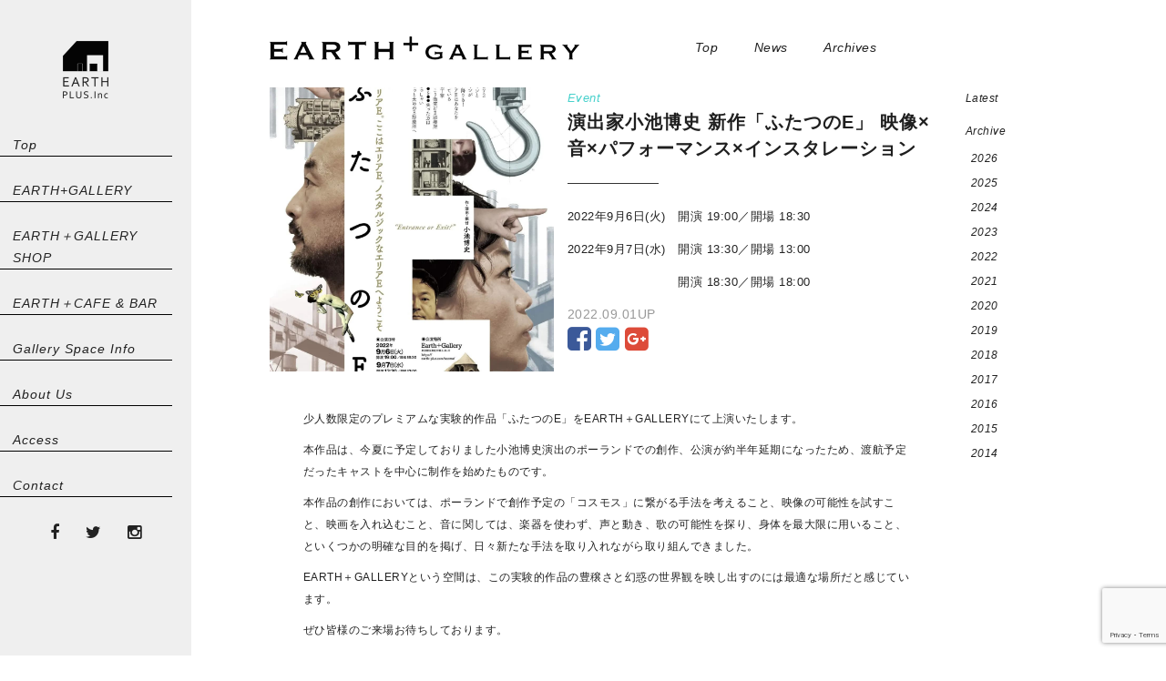

--- FILE ---
content_type: text/html; charset=UTF-8
request_url: https://earth-plus.com/earth-plus-gallery/news/%E6%BC%94%E5%87%BA%E5%AE%B6%E5%B0%8F%E6%B1%A0%E5%8D%9A%E5%8F%B2-%E6%96%B0%E4%BD%9C%E3%80%8C%E3%81%B5%E3%81%9F%E3%81%A4%E3%81%AEe%E3%80%8D-%E6%98%A0%E5%83%8Fx%E9%9F%B3x%E3%83%91%E3%83%95/
body_size: 11710
content:
<!DOCTYPE html>
<html lang="ja">
    <head>
        <meta charset="utf-8">
        <meta http-equiv="X-UA-Compatible" content="IE=edge">
        <meta name="viewport" content="width=device-width, initial-scale=1, maximum-scale=1, user-scalable=0"/>

        <meta name="description" content="We think the earth through the art nature environment peace love …and tradition  EARTH PLUS Inc.は、”アートを通して地球を考える”をテーマに掲げております。 本来最も大切とされるべき人々の心を豊かにできるのは地球とアートの共存であると強く信じアーティストと共に実現させたいと考えます。">
        <meta name="keywords" content="">
        <link rel="icon" href="https://earth-plus.com/cms/wp-content/themes/earth-plus_theme/images/favicon.ico">

        <title>演出家小池博史  新作「ふたつのE」 映像×音×パフォーマンス×インスタレーション | EARTH PLUS</title>

        <!-- Bootstrap core CSS -->
        <link href="https://earth-plus.com/cms/wp-content/themes/earth-plus_theme/css/bootstrap.min.css" rel="stylesheet">

        <!-- Custom styles for this template -->
        <link rel='stylesheet' href='https://earth-plus.com/cms/wp-content/themes/earth-plus_theme/css/settings.css' type='text/css' media='all' />
        <link rel='stylesheet' href='https://earth-plus.com/cms/wp-content/themes/earth-plus_theme/css/bootstrap.min.css' type='text/css' media='all' />
        <link rel="stylesheet" href="https://earth-plus.com/cms/wp-content/themes/earth-plus_theme/css/animate.min.css" />
        <link rel='stylesheet' href='https://earth-plus.com/cms/wp-content/themes/earth-plus_theme/css/font-awesome.min.css' type='text/css' media='all' />
        <!-- <link rel='stylesheet' href='https://earth-plus.com/cms/wp-content/themes/earth-plus_theme/css/pe-icon-7-stroke.css' type='text/css' media='all' /> -->
        <!-- <link rel='stylesheet' href='https://earth-plus.com/cms/wp-content/themes/earth-plus_theme/css/prettyPhoto.css' type='text/css' media='all' /> -->
        <link rel='stylesheet' href='https://earth-plus.com/cms/wp-content/themes/earth-plus_theme/css/main.css' type='text/css' media='all' />
        <link rel='stylesheet' href='https://earth-plus.com/cms/wp-content/themes/earth-plus_theme/css/custom.css' type='text/css' media='all' />
        <link rel='stylesheet' href='https://earth-plus.com/cms/wp-content/themes/earth-plus_theme/css/event.css' type='text/css' media='all' />
        <!-- <link rel='stylesheet' href='https://earth-plus.com/cms/wp-content/themes/earth-plus_theme/css/owl.carousel.css' type='text/css' media='all' /> -->
        <link rel='stylesheet' href='https://earth-plus.com/cms/wp-content/themes/earth-plus_theme/css/swiper.css' type='text/css' media='all' />
        <link rel="stylesheet" type="text/css" href="https://earth-plus.com/cms/wp-content/themes/earth-plus_theme/css/slick.css"/>
        <link rel="stylesheet" type="text/css" href="https://earth-plus.com/cms/wp-content/themes/earth-plus_theme/css/slick-theme.css"/>

        <!-- HTML5 Shim and Respond.js IE8 support of HTML5 elements and media queries -->
        <!-- WARNING: Respond.js doesn't work if you view the page via file:// -->
        <!--[if lt IE 9]>
            <script src="https://oss.maxcdn.com/html5shiv/3.7.2/html5shiv.min.js"></script>
            <script src="https://oss.maxcdn.com/respond/1.4.2/respond.min.js"></script>
        <![endif]-->

        <!-- OGP -->
<meta property="og:type" content="article">
<meta property="og:description" content="少人数限定のプレミアムな実験的作品「ふたつのE」をEARTH＋GALLERYにて上演いたします。 本作品は、今夏に予定しておりまし ... ">
<meta property="og:title" content="演出家小池博史  新作「ふたつのE」 映像×音×パフォーマンス×インスタレーションEARTH PLUS">
<meta property="og:url" content="https://earth-plus.com/earth-plus-gallery/news/%e6%bc%94%e5%87%ba%e5%ae%b6%e5%b0%8f%e6%b1%a0%e5%8d%9a%e5%8f%b2-%e6%96%b0%e4%bd%9c%e3%80%8c%e3%81%b5%e3%81%9f%e3%81%a4%e3%81%aee%e3%80%8d-%e6%98%a0%e5%83%8fx%e9%9f%b3x%e3%83%91%e3%83%95/">
<meta property="og:image" content="https://earth-plus.com/cms/wp-content/uploads/2022/09/300007998_1458400651347571_8584821925279018561_n.jpg">
<meta property="og:site_name" content="演出家小池博史  新作「ふたつのE」 映像×音×パフォーマンス×インスタレーション EARTH PLUS">
<meta property="og:locale" content="ja_JP" />
<meta property="fb:app_id" content="">
<!-- /OGP -->

<!-- Twitter Card -->
<meta name="twitter:card" content="summary">
<meta name="twitter:creator" content="">
<meta name="twitter:site" content="">
<!-- /Twitter Card -->

    <meta name='robots' content='max-image-preview:large' />
    <script>
        var ajaxurl = 'https://earth-plus.com/cms/wp-admin/admin-ajax.php';
        var template = 'https://earth-plus.com/cms/wp-content/themes/earth-plus_theme';
    </script>
<link rel='dns-prefetch' href='//www.google.com' />
<link rel='dns-prefetch' href='//s.w.org' />
		<script type="text/javascript">
			window._wpemojiSettings = {"baseUrl":"https:\/\/s.w.org\/images\/core\/emoji\/13.1.0\/72x72\/","ext":".png","svgUrl":"https:\/\/s.w.org\/images\/core\/emoji\/13.1.0\/svg\/","svgExt":".svg","source":{"concatemoji":"https:\/\/earth-plus.com\/cms\/wp-includes\/js\/wp-emoji-release.min.js?ver=5.8.12"}};
			!function(e,a,t){var n,r,o,i=a.createElement("canvas"),p=i.getContext&&i.getContext("2d");function s(e,t){var a=String.fromCharCode;p.clearRect(0,0,i.width,i.height),p.fillText(a.apply(this,e),0,0);e=i.toDataURL();return p.clearRect(0,0,i.width,i.height),p.fillText(a.apply(this,t),0,0),e===i.toDataURL()}function c(e){var t=a.createElement("script");t.src=e,t.defer=t.type="text/javascript",a.getElementsByTagName("head")[0].appendChild(t)}for(o=Array("flag","emoji"),t.supports={everything:!0,everythingExceptFlag:!0},r=0;r<o.length;r++)t.supports[o[r]]=function(e){if(!p||!p.fillText)return!1;switch(p.textBaseline="top",p.font="600 32px Arial",e){case"flag":return s([127987,65039,8205,9895,65039],[127987,65039,8203,9895,65039])?!1:!s([55356,56826,55356,56819],[55356,56826,8203,55356,56819])&&!s([55356,57332,56128,56423,56128,56418,56128,56421,56128,56430,56128,56423,56128,56447],[55356,57332,8203,56128,56423,8203,56128,56418,8203,56128,56421,8203,56128,56430,8203,56128,56423,8203,56128,56447]);case"emoji":return!s([10084,65039,8205,55357,56613],[10084,65039,8203,55357,56613])}return!1}(o[r]),t.supports.everything=t.supports.everything&&t.supports[o[r]],"flag"!==o[r]&&(t.supports.everythingExceptFlag=t.supports.everythingExceptFlag&&t.supports[o[r]]);t.supports.everythingExceptFlag=t.supports.everythingExceptFlag&&!t.supports.flag,t.DOMReady=!1,t.readyCallback=function(){t.DOMReady=!0},t.supports.everything||(n=function(){t.readyCallback()},a.addEventListener?(a.addEventListener("DOMContentLoaded",n,!1),e.addEventListener("load",n,!1)):(e.attachEvent("onload",n),a.attachEvent("onreadystatechange",function(){"complete"===a.readyState&&t.readyCallback()})),(n=t.source||{}).concatemoji?c(n.concatemoji):n.wpemoji&&n.twemoji&&(c(n.twemoji),c(n.wpemoji)))}(window,document,window._wpemojiSettings);
		</script>
		<style type="text/css">
img.wp-smiley,
img.emoji {
	display: inline !important;
	border: none !important;
	box-shadow: none !important;
	height: 1em !important;
	width: 1em !important;
	margin: 0 .07em !important;
	vertical-align: -0.1em !important;
	background: none !important;
	padding: 0 !important;
}
</style>
	<link rel='stylesheet' id='sb_instagram_styles-css'  href='https://earth-plus.com/cms/wp-content/plugins/instagram-feed/css/sbi-styles.min.css?ver=2.9.10' type='text/css' media='all' />
<link rel='stylesheet' id='wp-block-library-css'  href='https://earth-plus.com/cms/wp-includes/css/dist/block-library/style.min.css?ver=5.8.12' type='text/css' media='all' />
<script type='text/javascript' src='https://earth-plus.com/cms/wp-includes/js/jquery/jquery.min.js?ver=3.6.0' id='jquery-core-js'></script>
<script type='text/javascript' src='https://earth-plus.com/cms/wp-includes/js/jquery/jquery-migrate.min.js?ver=3.3.2' id='jquery-migrate-js'></script>
<link rel="https://api.w.org/" href="https://earth-plus.com/wp-json/" /><link rel="canonical" href="https://earth-plus.com/earth-plus-gallery/news/%e6%bc%94%e5%87%ba%e5%ae%b6%e5%b0%8f%e6%b1%a0%e5%8d%9a%e5%8f%b2-%e6%96%b0%e4%bd%9c%e3%80%8c%e3%81%b5%e3%81%9f%e3%81%a4%e3%81%aee%e3%80%8d-%e6%98%a0%e5%83%8fx%e9%9f%b3x%e3%83%91%e3%83%95/" />
<link rel='shortlink' href='https://earth-plus.com/?p=1889' />
<link rel="alternate" type="application/json+oembed" href="https://earth-plus.com/wp-json/oembed/1.0/embed?url=https%3A%2F%2Fearth-plus.com%2Fearth-plus-gallery%2Fnews%2F%25e6%25bc%2594%25e5%2587%25ba%25e5%25ae%25b6%25e5%25b0%258f%25e6%25b1%25a0%25e5%258d%259a%25e5%258f%25b2-%25e6%2596%25b0%25e4%25bd%259c%25e3%2580%258c%25e3%2581%25b5%25e3%2581%259f%25e3%2581%25a4%25e3%2581%25aee%25e3%2580%258d-%25e6%2598%25a0%25e5%2583%258fx%25e9%259f%25b3x%25e3%2583%2591%25e3%2583%2595%2F" />
<link rel="alternate" type="text/xml+oembed" href="https://earth-plus.com/wp-json/oembed/1.0/embed?url=https%3A%2F%2Fearth-plus.com%2Fearth-plus-gallery%2Fnews%2F%25e6%25bc%2594%25e5%2587%25ba%25e5%25ae%25b6%25e5%25b0%258f%25e6%25b1%25a0%25e5%258d%259a%25e5%258f%25b2-%25e6%2596%25b0%25e4%25bd%259c%25e3%2580%258c%25e3%2581%25b5%25e3%2581%259f%25e3%2581%25a4%25e3%2581%25aee%25e3%2580%258d-%25e6%2598%25a0%25e5%2583%258fx%25e9%259f%25b3x%25e3%2583%2591%25e3%2583%2595%2F&#038;format=xml" />
    </head>

    <body class="eg-news-template-default single single-eg-news postid-1889 left-menu" onload="initialize();">
        <div class="noo-spinner">
            <div class="spinner">
                <div class="child double-bounce1"></div>
                <div class="child double-bounce2"></div>
            </div>
        </div>
        <div id="cms-page" class="cs-wide header-v1 header-left clearfix">
            <div id="cms-header-wrapper" class="clearfix">
                <div id="cms-search" class="clearfix">
                    <div class="cms-search-inner container">
                        <div class="cms-search-content">
                            <form>
                                <div class="row">
                                    <div class="col-xs-9 col-sm-9 col-md-9 col-lg-9 nopaddingright">
                                        <input type="text" value="" name="s" placeholder="Type your search" autofocus/>
                                    </div>
                                    <div class="col-xs-2 col-sm-2 col-md-2 col-lg-2">
                                        <input class="btn btn-primary btn-block submit nopaddingleft nopaddingright" type="submit" value="Search" />
                                    </div>
                                    <div class="col-xs-1 col-sm-1 col-md-1 col-lg-1 text-right">
                                        <a id="header-widget-search-close">
                                            <i class="fa fa-times"></i>
                                        </a>
                                    </div>
                                </div>
                            </form>
                        </div>
                    </div>
                </div>
                <!-- #search -->
                <header id="masthead" class="site-header header-v1 header-left clearfix">
                    <div id="cms-header" class="cms-header header-v1 no-sticky clearfix">
                        <div id="cms-header-inner">
                        <div id="sp-header-access">
                          <a href="https://earth-plus.com/access"><img alt="access" src="https://earth-plus.com/cms/wp-content/themes/earth-plus_theme/images/sp-access-icon.svg"></a>
                        </div>
                        <div id="cms-header-logo">
                          <a href="https://earth-plus.com"><img alt="" src="https://earth-plus.com/cms/wp-content/themes/earth-plus_theme/images/logo_earthplusinc_tate_w100.png" class="header-layer-logo"></a>
                        </div>
                        <div id="sp-header-logo">

                                                                                                                                    <a href="https://earth-plus.com/earth-plus-gallery"><img alt="" src="https://earth-plus.com/cms/wp-content/themes/earth-plus_theme/images/logo_earth+gallery_w340.png" class="coexist-img"></a>
                                                  </div>

                            
                            <div id="cms-header-navigation">
                                <nav id="site-navigation" class="main-navigation clearfix">
                                <div class="cms-menu">
                                <div class="menu-main-menu-container">
                                    <ul class="nav-menu">
                                        <li ><a href="https://earth-plus.com">Top</a></li>
                                        <!-- <li >
                                            <a href="https://earth-plus.com/gallery-coexist-tokyo"><span class="min-txt">gallery</span>COEXIST-TOKYO</a>
                                        </li> -->
                                        <li >
                                            <a href="https://earth-plus.com/earth-plus-gallery">EARTH+GALLERY</a>
                                        </li>
                                        <!-- <li class="menu-item-has-children">
                                            <a href="https://earth-plus.com/luck">gallery shop LUCK<span class="stage">1F</span></a>
                                        </li> -->
                                        <li >
                                            <a href="https://earthplus.thebase.in/">EARTH＋GALLERY SHOP</a>
                                        </li>
                                        <!--<li >
                                            <a href="https://earth-plus.com/gallery-coexist-tokyo/">gallery COEXIST-TOKYO</a>
                                        </li>-->
                                        <li class="menu-item-has-children">
                                            <a href="https://earth-plus.com/cafe_bar">EARTH＋CAFE &amp; BAR</a>
                                        </li>
                                        <li class="menu-item-has-children">
                                            <a href="https://earth-plus.com/space-information">Gallery Space Info</a>
                                        </li>
                                        <li >
                                            <a href="https://earth-plus.com/about">About Us</a>
                                        </li>
                                        <li >
                                            <a href="https://earth-plus.com/access">Access</a>
                                        </li>
                                        <li >
                                            <a href="https://earth-plus.com/contact">Contact</a>
                                        </li>
                                    </ul>
                                    <ul class="layer-sns">
                                      <li><a href="https://www.facebook.com/EARTHplusGALLERY" target="_blank"><i class="fa fa-facebook" aria-hidden="true"></i></a></li>
                                      <li><a href="https://twitter.com/EartH_plus" target="_blank"><i class="fa fa-twitter" aria-hidden="true"></i></a></li>
                                      <li><a href="https://www.instagram.com/earthplus31817/?hl=ja" target="_blank"><i class="fa fa-instagram" aria-hidden="true"></i></a></li>
                                      <!--<li><a href="#"><i class="fa fa-youtube-play" aria-hidden="true"></i></a></li>-->
                                    </ul>
                                </div>
                                </div>
                                </nav>
                            </div>

                                                        <div id="cms-nav-extra" class="cms-nav-extra main-navigation">
                                <div class="pull-left">
                                    <div class="widget_cart_search_wrap clearfix">
                                    <div id="cms-menu-mobile" class="pull-left">
                                        <ul>
                                          <!-- <li><a><img src="https://earth-plus.com/cms/wp-content/themes/earth-plus_theme/images/sp-menu-icon.svg" alt="menu"></a></li> -->
                                          <li><a href="#" id="panel-btn"><span id="panel-btn-icon"></span><span class="mobile-text">MENU</span></a></li>
                                        </ul>
                                    </div>
                                </div>
                               </div>
                            </div>
                        </div>
                    </div>
                    <!-- #site-navigation -->
                </header><!-- #masthead -->
            </div><!-- #cms-header-wrapper -->

<div id="main" class="main left-menu clearfix">
    <div class="section">
        
        


      <div class="layer-nav">
        <div class="row col-sm-6 main-logo"><a href="https://earth-plus.com/earth-plus-gallery"><img src="https://earth-plus.com/cms/wp-content/themes/earth-plus_theme/images/logo_earth+gallery_w340.png" alt="EARTH PLUS Gallery" width="340"></a></div>
        <ul class="layer-manu">
          <li><a href="https://earth-plus.com/earth-plus-gallery">Top</a></li>
          <li><a  href="https://earth-plus.com/earth-plus-gallery/news">News</a></li>
          <li><a  href="https://earth-plus.com/earth-plus-gallery/archive-page">Archives</a></li>
        </ul>
      <!--<ul class="layer-sns">
          <li><a href="https://www.facebook.com/EARTHplusGALLERY" target="_blank"><i class="fa fa-facebook" aria-hidden="true"></i></a></li>
          <li><a href="https://twitter.com/EartH_plus" target="_blank"><i class="fa fa-twitter" aria-hidden="true"></i></a></li>
          <li><a href="https://www.instagram.com/earthplus31817/?hl=ja" target="_blank"><i class="fa fa-instagram" aria-hidden="true"></i></a></li>
          <li><a href="#"><i class="fa fa-youtube-play" aria-hidden="true"></i></a></li>
        </ul>
      </div>
       <div class="layer-nav">
        <div class="row col-sm-6 main-logo"><a href="https://earth-plus.com/gallery-coexist-tokyo"><img src="https://earth-plus.com/cms/wp-content/themes/earth-plus_theme/images/logo_coexist-tokyo_w340.png" alt="gallery COEXIST-TOKYO" width="310"></a></div>
        <ul class="layer-manu">
          <li><a href="https://earth-plus.com/gallery-coexist-tokyo">Top</a></li>
          <li><a href="https://earth-plus.com/gallery-coexist-tokyo/news">News</a></li>
          <li><a  href="https://earth-plus.com/gallery-coexist-tokyo/exhibition">Exhibitions</a></li>
          <li><a href="https://earth-plus.com/gallery-coexist-tokyo/artists">Artists</a></li>
          <li><a href="https://earth-plus.com/gallery-coexist-tokyo/editions">Editions</a></li>
        </ul>
        <ul class="layer-sns">
          <li><a href="https://www.facebook.com/GalleryCoexistTokyo/" target="_blank"><i class="fa fa-facebook" aria-hidden="true"></i></a></li>
          <li><a href="https://twitter.com/coexist_tokyo" target="_blank"><i class="fa fa-twitter" aria-hidden="true"></i></a></li>
          <li><a href=""><i class="fa fa-youtube-play" aria-hidden="true"></i></a></li>
          <li><a href=""><i class="fa fa-search" aria-hidden="true"></i></a></li>
        </ul>
      </div> -->


          <div class="no-container -page">
            <div class="row">

              <secition class="col-sm-10 page-conts single-wrap">

                                  
                      <div class="single e-conts-wrap">
                        <div class="col-md-5 col-sm-5 left-img news-single">
                          <div class="single-main-img">
                            <img width="1080" height="1080" src="https://earth-plus.com/cms/wp-content/uploads/2022/09/300007998_1458400651347571_8584821925279018561_n.jpg" class="attachment-thumnail-500-500 size-thumnail-500-500 wp-post-image" alt="" loading="lazy" srcset="https://earth-plus.com/cms/wp-content/uploads/2022/09/300007998_1458400651347571_8584821925279018561_n.jpg 1080w, https://earth-plus.com/cms/wp-content/uploads/2022/09/300007998_1458400651347571_8584821925279018561_n-300x300.jpg 300w, https://earth-plus.com/cms/wp-content/uploads/2022/09/300007998_1458400651347571_8584821925279018561_n-1024x1024.jpg 1024w, https://earth-plus.com/cms/wp-content/uploads/2022/09/300007998_1458400651347571_8584821925279018561_n-150x150.jpg 150w, https://earth-plus.com/cms/wp-content/uploads/2022/09/300007998_1458400651347571_8584821925279018561_n-768x768.jpg 768w, https://earth-plus.com/cms/wp-content/uploads/2022/09/300007998_1458400651347571_8584821925279018561_n-180x180.jpg 180w, https://earth-plus.com/cms/wp-content/uploads/2022/09/300007998_1458400651347571_8584821925279018561_n-320x320.jpg 320w, https://earth-plus.com/cms/wp-content/uploads/2022/09/300007998_1458400651347571_8584821925279018561_n-500x500.jpg 500w" sizes="(max-width: 1080px) 100vw, 1080px" />                          </div>
                        </div>

                        <div class="col-md-7 col-sm-7 right-conts single-conts">
                          <div class="archive-meta event">Event</div>                          <h3 class="title-upcom">演出家小池博史  新作「ふたつのE」 映像×音×パフォーマンス×インスタレーション</h3>
                          <div class="upcom-conts">
                            <p>2022年9月6日(火)　開演 19:00／開場 18:30 </p>
<p>2022年9月7日(水)　開演 13:30／開場 13:00</p>
<p>　　　　　　　　　開演 18:30／開場 18:00</p>
                          </div>

                          <div class="update -left"><time datetime="2022.09.01" class="date">2022.09.01</time>UP</div>
                          
                          <ul class="shair-btn">
  <li class="fb-shair"><a href="http://www.facebook.com/share.php?u=https://earth-plus.com/earth-plus-gallery/news/%e6%bc%94%e5%87%ba%e5%ae%b6%e5%b0%8f%e6%b1%a0%e5%8d%9a%e5%8f%b2-%e6%96%b0%e4%bd%9c%e3%80%8c%e3%81%b5%e3%81%9f%e3%81%a4%e3%81%aee%e3%80%8d-%e6%98%a0%e5%83%8fx%e9%9f%b3x%e3%83%91%e3%83%95/&t=演出家小池博史  新作「ふたつのE」 映像×音×パフォーマンス×インスタレーション" class="sns_btn" target="_blank"><i class="fa fa-facebook-square" aria-hidden="true"></i></a></li>
  <li class="tw-shair"><a href="http://twitter.com/share?url=https://earth-plus.com/earth-plus-gallery/news/%e6%bc%94%e5%87%ba%e5%ae%b6%e5%b0%8f%e6%b1%a0%e5%8d%9a%e5%8f%b2-%e6%96%b0%e4%bd%9c%e3%80%8c%e3%81%b5%e3%81%9f%e3%81%a4%e3%81%aee%e3%80%8d-%e6%98%a0%e5%83%8fx%e9%9f%b3x%e3%83%91%e3%83%95/&text=演出家小池博史  新作「ふたつのE」 映像×音×パフォーマンス×インスタレーション" class="sns_btn" target="_blank"><i class="fa fa-twitter-square" aria-hidden="true"></i></a></li>
  <li class="g-shair"><a href="https://plus.google.com/share?url=https://earth-plus.com/earth-plus-gallery/news/%e6%bc%94%e5%87%ba%e5%ae%b6%e5%b0%8f%e6%b1%a0%e5%8d%9a%e5%8f%b2-%e6%96%b0%e4%bd%9c%e3%80%8c%e3%81%b5%e3%81%9f%e3%81%a4%e3%81%aee%e3%80%8d-%e6%98%a0%e5%83%8fx%e9%9f%b3x%e3%83%91%e3%83%95/&text=演出家小池博史  新作「ふたつのE」 映像×音×パフォーマンス×インスタレーション" target="_blank"><i class="fa fa-google-plus-square" aria-hidden="true"></i></a></li>
</ul>

                        </div>

                      </div>

                      <div class="single-contents">
                        <p>少人数限定のプレミアムな実験的作品「ふたつのE」をEARTH＋GALLERYにて上演いたします。</p>
<p>本作品は、今夏に予定しておりました小池博史演出のポーランドでの創作、公演が約半年延期になったため、渡航予定だったキャストを中心に制作を始めたものです。</p>
<p>本作品の創作においては、ポーランドで創作予定の「コスモス」に繋がる手法を考えること、映像の可能性を試すこと、映画を入れ込むこと、音に関しては、楽器を使わず、声と動き、歌の可能性を探り、身体を最大限に用いること、といくつかの明確な目的を掲げ、日々新たな手法を取り入れながら取り組んできました。</p>
<p>EARTH＋GALLERYという空間は、この実験的作品の豊穣さと幻惑の世界観を映し出すのには最適な場所だと感じています。</p>
<p>ぜひ皆様のご来場お待ちしております。</p>
<p>&nbsp;</p>
<p>&nbsp;</p>
<p>&nbsp;</p>
<h4><strong>「ふたつの</strong><strong>E</strong><strong>」</strong></h4>
<p>&nbsp;</p>
<h4>２０７２</h4>
<h4>チキンとスキンが舞い降りる！</h4>
<h4>エリアEはあなたを待っている</h4>
<h4>親切丁寧・にっこり微笑むE診療所</h4>
<h4>・・・を・・失った方はいらっしゃい</h4>
<h4>ちょっと太めのE診療所へ</h4>
<h4>“Entrance or Exit?”</h4>
<h4>エリアE。ここはエリアE。ノスタルジックなエリアEへようこそ</h4>
<p>&nbsp;</p>
<p><strong> </strong></p>
<p><a href="http://earth-plus.com/earth-plus-gallery/news/%e6%bc%94%e5%87%ba%e5%ae%b6%e5%b0%8f%e6%b1%a0%e5%8d%9a%e5%8f%b2-%e6%96%b0%e4%bd%9c%e3%80%8c%e3%81%b5%e3%81%9f%e3%81%a4%e3%81%aee%e3%80%8d-%e6%98%a0%e5%83%8fx%e9%9f%b3x%e3%83%91%e3%83%95/300122076_1164032120995551_2922545243964515492_n-10-55-23/" rel="attachment wp-att-1897"><img loading="lazy" class="alignnone size-full wp-image-1897" src="http://earth-plus.com/cms/wp-content/uploads/2022/09/300122076_1164032120995551_2922545243964515492_n-10.55.23.jpg" alt="" width="1454" height="2048" srcset="https://earth-plus.com/cms/wp-content/uploads/2022/09/300122076_1164032120995551_2922545243964515492_n-10.55.23.jpg 1454w, https://earth-plus.com/cms/wp-content/uploads/2022/09/300122076_1164032120995551_2922545243964515492_n-10.55.23-213x300.jpg 213w, https://earth-plus.com/cms/wp-content/uploads/2022/09/300122076_1164032120995551_2922545243964515492_n-10.55.23-727x1024.jpg 727w, https://earth-plus.com/cms/wp-content/uploads/2022/09/300122076_1164032120995551_2922545243964515492_n-10.55.23-768x1082.jpg 768w, https://earth-plus.com/cms/wp-content/uploads/2022/09/300122076_1164032120995551_2922545243964515492_n-10.55.23-1091x1536.jpg 1091w, https://earth-plus.com/cms/wp-content/uploads/2022/09/300122076_1164032120995551_2922545243964515492_n-10.55.23-355x500.jpg 355w, https://earth-plus.com/cms/wp-content/uploads/2022/09/300122076_1164032120995551_2922545243964515492_n-10.55.23-895x1260.jpg 895w" sizes="(max-width: 1454px) 100vw, 1454px" /></a></p>
<p>&nbsp;</p>
<p>&nbsp;</p>
<h4><strong>【公演概要】</strong></h4>
<h4>日時：</h4>
<h4>2022年9月6日(火)　開演 19:00／開場 18:30</h4>
<h4>2022年9月7日(水)　開演 13:30／開場 13:00</h4>
<h4>開演 18:30／開場 18:00</h4>
<p>&nbsp;</p>
<h4>前売券：</h4>
<h4>一般4,000円／学生券2,500円／小学生以下1,000円</h4>
<h4>当日券：</h4>
<h4>一般4,500円／学生券3,000円／小学生以下1,500円</h4>
<p>&nbsp;</p>
<h4>チケットお申し込み方法：</h4>
<h4><span role="gridcell"><a class="qi72231t nu7423ey n3hqoq4p r86q59rh b3qcqh3k fq87ekyn bdao358l fsf7x5fv rse6dlih s5oniofx m8h3af8h l7ghb35v kjdc1dyq kmwttqpk srn514ro oxkhqvkx rl78xhln nch0832m cr00lzj9 s3jn8y49 icdlwmnq cxfqmxzd o570zoyu jxuftiz4" tabindex="0" role="link" href="https://l.messenger.com/l.php?u=https%3A%2F%2Fwww.quartet-online.net%2Fticket%2Fwe&amp;h=AT1GkhSjqOLX_iNn0LAhR1h-g-Prk4whismanHp6g_U2pVguNa-nXxxA0mjTjWaXIrSgs5V0eq6F0ilH1y5sYNVSqTiqzIc5qj8G3rXb6pniZQraVlSTe6LqX0LGkmpbBikFtpu7" target="_blank" rel="nofollow noopener">https://www.quartet-online.net/ticket/we</a></span></h4>
<h4>（mail: <a href="mailto:hkbpyoyaku@gmail.com">hkbpyoyaku@gmail.com</a><u>）</u></h4>
<p>&nbsp;</p>
<p>※1公演につき限定50席です。</p>
<p>※3才以下のお子様のご入場はご遠慮ください。</p>
<p>&nbsp;</p>
<p>作・演出・構成・振付：小池博史</p>
<p>出演：松島誠、今井尋也、福島梓、中谷萌（カメラ）、下町兄弟（演奏）</p>
<p>音楽：下町兄弟</p>
<p>映像：白尾一博</p>
<p>衣装：浜井弘治</p>
<p>小道具：森聖一郎、松島誠、今井尋也、福島梓、中谷萌</p>
<p>照明：富山貴之</p>
<p>宣伝美術：梅村昇史</p>
<p>主催・制作：特定非営利活動法人ブリッジフォージアーツアンドエデュケーション</p>
<p>協力：公益財団法人セゾン文化財団、武蔵野美術大学</p>
<p>&nbsp;</p>
<p>[小池博史プロフィール]</p>
<p>空間演出家・作家・振付家・映画監督</p>
<p>1982年〜2012年、パフォーミングアーツグループ「パパ・タラフマラ」主宰。全55作品を創作。</p>
<p>2012年〜2022年、小池博史ブリッジプロジェクト（HKBP）主宰。22作品を創作。</p>
<p>現在までに演劇・舞踊・美術・音楽等のジャンルを超えた空間芸術作品を16カ国で制作、北南米、欧州、アジアオセアニアの41カ国で公演。2021年、9年に渡るプロジェクト「完全版マハーバーラタ」を上演。2020年より映画制作を開始。2022年11月より初の長編劇映画「銀河 2072」が吉祥寺アップリンクにて公開。</p>
<p>23年1〜2月、ポーランド、グロトフスキー研究所にて「コスモス」制作＆公演予定</p>
<p>&nbsp;</p>
<p>著書：「ロング グッドバイーパパ・タラフマラとその時代」（2011年、青幻舎刊）</p>
<p>「からだのこえをきく」（2013年、新潮社刊）</p>
<p>「新・舞台芸術論ー21世紀風姿花伝」（2017年、水声社刊）</p>
<p>「夜と言葉と世界の果てへの旅：小池博史作品集」（2018年、水声社刊）</p>
<p>&nbsp;</p>
<p>[お問い合わせ]</p>
<p>特定非営利活動法人ブリッジフォージアーツアンドエデュケーション</p>
<p>TEL：03-3319-3178</p>
<p>mail: <a href="mailto:hkbpyoyaku@gmail.com">hkbpyoyaku@gmail.com</a></p>
<p>演出家小池博史のHP：<a href="https://kikh.org/">https://kikh.org/</a></p>
<p>&nbsp;</p>
                      </div>

                                  
              </secition>
              <aside class="col-sm-2 side-nav">
                
<ul class="eg-side-nav">
  <li><a href="https://earth-plus.com/earth-plus-gallery/news">Latest</a></li>
</ul>
<ul class="archive-nav">
  <li>Archive</li>
  <ul class="yearly-nav">
    	<li><a href='https://earth-plus.com/2026/?post_type=eg-news'>2026</a></li>
	<li><a href='https://earth-plus.com/2025/?post_type=eg-news'>2025</a></li>
	<li><a href='https://earth-plus.com/2024/?post_type=eg-news'>2024</a></li>
	<li><a href='https://earth-plus.com/2023/?post_type=eg-news'>2023</a></li>
	<li><a href='https://earth-plus.com/2022/?post_type=eg-news'>2022</a></li>
	<li><a href='https://earth-plus.com/2021/?post_type=eg-news'>2021</a></li>
	<li><a href='https://earth-plus.com/2020/?post_type=eg-news'>2020</a></li>
	<li><a href='https://earth-plus.com/2019/?post_type=eg-news'>2019</a></li>
	<li><a href='https://earth-plus.com/2018/?post_type=eg-news'>2018</a></li>
	<li><a href='https://earth-plus.com/2017/?post_type=eg-news'>2017</a></li>
	<li><a href='https://earth-plus.com/2016/?post_type=eg-news'>2016</a></li>
	<li><a href='https://earth-plus.com/2015/?post_type=eg-news'>2015</a></li>
	<li><a href='https://earth-plus.com/2014/?post_type=eg-news'>2014</a></li>
  </ul>
</ul>



              </aside>

            </div>
          </div>
    </div>

</div><!-- #main -->




      <!-- <div class="layer-nav">
        <div class="row col-sm-6 main-logo"><a href="https://earth-plus.com/earth-plus-gallery"><img src="https://earth-plus.com/cms/wp-content/themes/earth-plus_theme/images/logo_earth+gallery_w340.png" alt="EARTH PLUS Gallery" width="340"></a></div>
        <ul class="layer-manu">
          <li><a href="https://earth-plus.com/earth-plus-gallery">Top</a></li>
          <li><a  href="https://earth-plus.com/earth-plus-gallery/news">News</a></li>
          <li><a  href="https://earth-plus.com/earth-plus-gallery/exhibition">Exhibitions</a></li>
          <li><a  href="https://earth-plus.com/earth-plus-gallery/artists">Artists</a></li>
          <li><a  href="https://earth-plus.com/earth-plus-gallery/editions">Editions</a></li>
        </ul>
        <ul class="layer-sns">
          <li><a href="https://www.facebook.com/EARTHplusGALLERY" target="_blank"><i class="fa fa-facebook" aria-hidden="true"></i></a></li>
          <li><a href="https://twitter.com/EartH_plus" target="_blank"><i class="fa fa-twitter" aria-hidden="true"></i></a></li>
          <li><a href="" target="_blank"><i class="fa fa-search" aria-hidden="true"></i></a></li>
        </ul>
      </div> -->
      <div class="sp-bottom-nav-block">
        <ul class="sp-nav-wrap">
          <li><a  href="https://earth-plus.com/earth-plus-gallery/news">News</a></li>
          <li><a  href="https://earth-plus.com/earth-plus-gallery/archive-page">Archives</a></li>
          <li><a  href="https://earth-plus.com/earth-plus-gallery">Earth+gallery - Top</a></li>
          <li><a  href="https://earth-plus.com">HOME</a></li>
        </ul>
      </div>

        </div><!-- #page -->
            <footer id="footer-wrapper" class="footer-bottom-layout-2">
            <div class="container">
                <div class="row">
                    <div class="footer-address footer-bottom-1 col-xs-12 col-sm-12 col-md-12 col-lg-12">
                        <div class="footer-copyright footer-bottom-2">
                            <div class="cms-copyright">
                                <p class="copy">Copyrights (c)2021 EARTH PLUS INC. All Right Reserved. </p>
                                <p class="unauthorized">当サイトに掲載されている写真、記事の無断転載を禁じます。</p>
                            </div>
                        </div>
                    </div>
              </div>
            </div>
            </footer><!-- #footer-wrapper -->
        <script src="https://ajax.googleapis.com/ajax/libs/jquery/1.11.0/jquery.min.js"></script>
        <script type='text/javascript' src='https://earth-plus.com/cms/wp-content/themes/earth-plus_theme/js/bootstrap.min.js'></script>
        <script type='text/javascript' src='https://earth-plus.com/cms/wp-content/themes/earth-plus_theme/js/main.js'></script>
        <script type='text/javascript' src='https://earth-plus.com/cms/wp-content/themes/earth-plus_theme/js/event.js'></script>
        <script type='text/javascript' src='https://earth-plus.com/cms/wp-content/themes/earth-plus_theme/js/mobile-menu.js'></script>
        <script type='text/javascript' src='https://earth-plus.com/cms/wp-content/themes/earth-plus_theme/js/modernizr.min.js'></script>
        <script type='text/javascript' src='https://earth-plus.com/cms/wp-content/themes/earth-plus_theme/js/jquery.imagesloaded.js'></script>
        <script type='text/javascript' src='https://earth-plus.com/cms/wp-content/themes/earth-plus_theme/js/swiper.js'></script>

        <script type="text/javascript" src="https://earth-plus.com/cms/wp-content/themes/earth-plus_theme/js/slick.min.js"></script>
        <script type="text/javascript" src="https://earth-plus.com/cms/wp-content/themes/earth-plus_theme/js/effect.js"></script>


<script>
$('.artists-main').slick({
  arrows: false,
  centerMode: true,
  asNavFor: '.artists-thumnail',
  fade: true,
  dots: true,
  arrows: true,
  infinite: true,
});
$('.artists-thumnail').slick({
  slidesToShow: 6,
  arrows: false,
  asNavFor: '.artists-main',
  focusOnSelect: true
});
</script>

<script>
  var gallaryTop = new Swiper ('.gallery-top', {
    loop: true,
    effect: 'slide',
    slidesPerView: 1.2,
    spaceBetween: 10,
    centeredSlides : true,
    nextButton: '.swiper-button-next',
    prevButton: '.swiper-button-prev'
  })
    // var galleryTop = new Swiper('.gallery-top', {
    //     nextButton: '.swiper-button-next',
    //     prevButton: '.swiper-button-prev',
    //     spaceBetween: 10,
    //     effect: 'fade',
    //     autoplay: 9000,
    //     speed: 3000,
    //     breakpoints: {
    //     991: {
    //       pagination: '.swiper-pagination'
    //     }
    //   }
    //
    // });
    // var galleryThumbs = new Swiper('.gallery-thumbs', {
    //     spaceBetween: 0,
    //     centeredSlides: false,
    //     touchRatio: 0.2,
    //     slideToClickedSlide: true,
    //     autoplay: 9000,
    //     speed: 3000,
    // });
    // galleryTop.params.control = galleryThumbs;
    // galleryThumbs.params.control = galleryTop;
</script>

<script>
  var Space_information_slider = new Swiper ('.space_information_slider .swiper-container', {
    loop: true,
    effect: 'fade',
	autoplay: 3000,
    slidesPerView: 1,
	slideToClickedSlide: true,
    centeredSlides : true,
    pagination: '.swiper-pagination01',
	paginationClickable: true,
  })
</script>

<script>
  var Room_slider = new Swiper ('.room_slider .swiper-container', {
    loop: true,
    effect: 'fade',
	autoplay: 3000,
    slidesPerView: 1,
	slideToClickedSlide: true,
    centeredSlides : true,
    pagination: '.swiper-pagination02',
	paginationClickable: true,
  })
</script>

<script>
  var Room_slider2f = new Swiper ('.room_slider2f .swiper-container', {
    loop: true,
    effect: 'fade',
	autoplay: 3000,
    slidesPerView: 1,
	slideToClickedSlide: true,
    centeredSlides : true,
    pagination: '.swiper-pagination03',
	paginationClickable: true,
  })
</script>


<script>
$(function() {
  $("#panel-btn").click(function() {
    $("#panel-btn-icon").toggleClass("close");
    $(".mobile-text").toggleClass("close");
    $("#cms-header-navigation").toggleClass("collapse");
    return false;
  });
});
</script>

<script>
jQuery(function($) {
    $('.toggle-archive:first-child > .yearly-wrap').attr('id', 'first-block');
    $('.toggle-archive:first-child .accordion_icon').addClass('active');
    $(".yearly-title").on("click", function() {
        $(this).next().slideToggle();
        if ($(this).children(".accordion_icon").hasClass('active')) {
            $(this).children(".accordion_icon").removeClass('active');
        }
        else {
            $(this).children(".accordion_icon").addClass('active');
        }
    });
});
</script>


<script>
function initialize() {
 var latlng = new google.maps.LatLng(35.672604, 139.805492);
 var opts = {
 zoom: 17,
 center: latlng,
 mapTypeControl: true,
 mapTypeId: google.maps.MapTypeId.ROADMAP,
 gestureHandling: 'cooperative',
 };
 /* 表示エリアのID名を指定。この場合id="map"のところに出力されます */
 var map = new google.maps.Map(document.getElementById("map_canvas"), opts);

 /* 地図style */
 var styleOptions = [{

 'stylers': [{
 'gamma': 0.8
 }, {
 'saturation': -100
 }, {
 'lightness': 20
 }]
 }]

 //地図の切り替えボタン
 var styledMapOptions = {
 name: 'monomap'
 }
 var monoType = new google.maps.StyledMapType(styleOptions, styledMapOptions);
 map.mapTypes.set('mono', monoType);
 map.setMapTypeId('mono');

 //マーカーの画像パス(相対、絶対どっちでも)
 var image = 'https://earth-plus.com/cms/wp-content/themes/earth-plus_theme/images/map-pin.png';
 var Marker = new google.maps.Marker({
 position: latlng,
 map: map,
 icon: image//デフォルトのマーカーを表示する場合は指定無し
 });

 //マップのタイトル
 var contentString = 'EARTH PLUS';
 var infowindow = new google.maps.InfoWindow({
 content: contentString
 });
 //infowindow.open(map, lopanMarker);//初期状態で吹き出しを表示させる場合は有効にする
 google.maps.event.addListener(Marker, 'click', function() {
 infowindow.open(map, Marker);
 });
}
google.maps.event.addDomListener(window, 'load', initialize);
</script>
<script type="text/javascript" src="https://maps.googleapis.com/maps/api/js?key=AIzaSyANm9wxvdG4fEtXJPANqXip_t2BbcCv7CY"></script>

<!-- google shair -->
<script src="https://apis.google.com/js/platform.js" async defer>
  {lang: "ja"}
</script>

<script>

$(function(){
$('a[href^=#]').click(function(){
var speed = 500;
var href= $(this).attr("href");
var target = $(href == "#" || href == "" ? 'html' : href);
var position = target.offset().top;
$("html, body").animate({scrollTop:position}, speed, "swing");
return false;
});
});

</script>


    <!-- Instagram Feed JS -->
<script type="text/javascript">
var sbiajaxurl = "https://earth-plus.com/cms/wp-admin/admin-ajax.php";
</script>
<script type='text/javascript' src='https://www.google.com/recaptcha/api.js?render=6Lf1Uf4cAAAAAFMHr0IrSuK3Sg52go32XiW7T7W9&#038;ver=3.0' id='google-recaptcha-js'></script>
<script type='text/javascript' src='https://earth-plus.com/cms/wp-includes/js/wp-embed.min.js?ver=5.8.12' id='wp-embed-js'></script>
<script type="text/javascript">
( function( grecaptcha, sitekey, actions ) {

	var wpcf7recaptcha = {

		execute: function( action ) {
			grecaptcha.execute(
				sitekey,
				{ action: action }
			).then( function( token ) {
				var forms = document.getElementsByTagName( 'form' );

				for ( var i = 0; i < forms.length; i++ ) {
					var fields = forms[ i ].getElementsByTagName( 'input' );

					for ( var j = 0; j < fields.length; j++ ) {
						var field = fields[ j ];

						if ( 'g-recaptcha-response' === field.getAttribute( 'name' ) ) {
							field.setAttribute( 'value', token );
							break;
						}
					}
				}
			} );
		},

		executeOnHomepage: function() {
			wpcf7recaptcha.execute( actions[ 'homepage' ] );
		},

		executeOnContactform: function() {
			wpcf7recaptcha.execute( actions[ 'contactform' ] );
		},

	};

	grecaptcha.ready(
		wpcf7recaptcha.executeOnHomepage
	);

	document.addEventListener( 'change',
		wpcf7recaptcha.executeOnContactform, false
	);

	document.addEventListener( 'wpcf7submit',
		wpcf7recaptcha.executeOnHomepage, false
	);

} )(
	grecaptcha,
	'6Lf1Uf4cAAAAAFMHr0IrSuK3Sg52go32XiW7T7W9',
	{"homepage":"homepage","contactform":"contactform"}
);
</script>
    </body>
</html>


--- FILE ---
content_type: text/html; charset=utf-8
request_url: https://www.google.com/recaptcha/api2/anchor?ar=1&k=6Lf1Uf4cAAAAAFMHr0IrSuK3Sg52go32XiW7T7W9&co=aHR0cHM6Ly9lYXJ0aC1wbHVzLmNvbTo0NDM.&hl=en&v=PoyoqOPhxBO7pBk68S4YbpHZ&size=invisible&anchor-ms=20000&execute-ms=30000&cb=z53c1jkbj74d
body_size: 48599
content:
<!DOCTYPE HTML><html dir="ltr" lang="en"><head><meta http-equiv="Content-Type" content="text/html; charset=UTF-8">
<meta http-equiv="X-UA-Compatible" content="IE=edge">
<title>reCAPTCHA</title>
<style type="text/css">
/* cyrillic-ext */
@font-face {
  font-family: 'Roboto';
  font-style: normal;
  font-weight: 400;
  font-stretch: 100%;
  src: url(//fonts.gstatic.com/s/roboto/v48/KFO7CnqEu92Fr1ME7kSn66aGLdTylUAMa3GUBHMdazTgWw.woff2) format('woff2');
  unicode-range: U+0460-052F, U+1C80-1C8A, U+20B4, U+2DE0-2DFF, U+A640-A69F, U+FE2E-FE2F;
}
/* cyrillic */
@font-face {
  font-family: 'Roboto';
  font-style: normal;
  font-weight: 400;
  font-stretch: 100%;
  src: url(//fonts.gstatic.com/s/roboto/v48/KFO7CnqEu92Fr1ME7kSn66aGLdTylUAMa3iUBHMdazTgWw.woff2) format('woff2');
  unicode-range: U+0301, U+0400-045F, U+0490-0491, U+04B0-04B1, U+2116;
}
/* greek-ext */
@font-face {
  font-family: 'Roboto';
  font-style: normal;
  font-weight: 400;
  font-stretch: 100%;
  src: url(//fonts.gstatic.com/s/roboto/v48/KFO7CnqEu92Fr1ME7kSn66aGLdTylUAMa3CUBHMdazTgWw.woff2) format('woff2');
  unicode-range: U+1F00-1FFF;
}
/* greek */
@font-face {
  font-family: 'Roboto';
  font-style: normal;
  font-weight: 400;
  font-stretch: 100%;
  src: url(//fonts.gstatic.com/s/roboto/v48/KFO7CnqEu92Fr1ME7kSn66aGLdTylUAMa3-UBHMdazTgWw.woff2) format('woff2');
  unicode-range: U+0370-0377, U+037A-037F, U+0384-038A, U+038C, U+038E-03A1, U+03A3-03FF;
}
/* math */
@font-face {
  font-family: 'Roboto';
  font-style: normal;
  font-weight: 400;
  font-stretch: 100%;
  src: url(//fonts.gstatic.com/s/roboto/v48/KFO7CnqEu92Fr1ME7kSn66aGLdTylUAMawCUBHMdazTgWw.woff2) format('woff2');
  unicode-range: U+0302-0303, U+0305, U+0307-0308, U+0310, U+0312, U+0315, U+031A, U+0326-0327, U+032C, U+032F-0330, U+0332-0333, U+0338, U+033A, U+0346, U+034D, U+0391-03A1, U+03A3-03A9, U+03B1-03C9, U+03D1, U+03D5-03D6, U+03F0-03F1, U+03F4-03F5, U+2016-2017, U+2034-2038, U+203C, U+2040, U+2043, U+2047, U+2050, U+2057, U+205F, U+2070-2071, U+2074-208E, U+2090-209C, U+20D0-20DC, U+20E1, U+20E5-20EF, U+2100-2112, U+2114-2115, U+2117-2121, U+2123-214F, U+2190, U+2192, U+2194-21AE, U+21B0-21E5, U+21F1-21F2, U+21F4-2211, U+2213-2214, U+2216-22FF, U+2308-230B, U+2310, U+2319, U+231C-2321, U+2336-237A, U+237C, U+2395, U+239B-23B7, U+23D0, U+23DC-23E1, U+2474-2475, U+25AF, U+25B3, U+25B7, U+25BD, U+25C1, U+25CA, U+25CC, U+25FB, U+266D-266F, U+27C0-27FF, U+2900-2AFF, U+2B0E-2B11, U+2B30-2B4C, U+2BFE, U+3030, U+FF5B, U+FF5D, U+1D400-1D7FF, U+1EE00-1EEFF;
}
/* symbols */
@font-face {
  font-family: 'Roboto';
  font-style: normal;
  font-weight: 400;
  font-stretch: 100%;
  src: url(//fonts.gstatic.com/s/roboto/v48/KFO7CnqEu92Fr1ME7kSn66aGLdTylUAMaxKUBHMdazTgWw.woff2) format('woff2');
  unicode-range: U+0001-000C, U+000E-001F, U+007F-009F, U+20DD-20E0, U+20E2-20E4, U+2150-218F, U+2190, U+2192, U+2194-2199, U+21AF, U+21E6-21F0, U+21F3, U+2218-2219, U+2299, U+22C4-22C6, U+2300-243F, U+2440-244A, U+2460-24FF, U+25A0-27BF, U+2800-28FF, U+2921-2922, U+2981, U+29BF, U+29EB, U+2B00-2BFF, U+4DC0-4DFF, U+FFF9-FFFB, U+10140-1018E, U+10190-1019C, U+101A0, U+101D0-101FD, U+102E0-102FB, U+10E60-10E7E, U+1D2C0-1D2D3, U+1D2E0-1D37F, U+1F000-1F0FF, U+1F100-1F1AD, U+1F1E6-1F1FF, U+1F30D-1F30F, U+1F315, U+1F31C, U+1F31E, U+1F320-1F32C, U+1F336, U+1F378, U+1F37D, U+1F382, U+1F393-1F39F, U+1F3A7-1F3A8, U+1F3AC-1F3AF, U+1F3C2, U+1F3C4-1F3C6, U+1F3CA-1F3CE, U+1F3D4-1F3E0, U+1F3ED, U+1F3F1-1F3F3, U+1F3F5-1F3F7, U+1F408, U+1F415, U+1F41F, U+1F426, U+1F43F, U+1F441-1F442, U+1F444, U+1F446-1F449, U+1F44C-1F44E, U+1F453, U+1F46A, U+1F47D, U+1F4A3, U+1F4B0, U+1F4B3, U+1F4B9, U+1F4BB, U+1F4BF, U+1F4C8-1F4CB, U+1F4D6, U+1F4DA, U+1F4DF, U+1F4E3-1F4E6, U+1F4EA-1F4ED, U+1F4F7, U+1F4F9-1F4FB, U+1F4FD-1F4FE, U+1F503, U+1F507-1F50B, U+1F50D, U+1F512-1F513, U+1F53E-1F54A, U+1F54F-1F5FA, U+1F610, U+1F650-1F67F, U+1F687, U+1F68D, U+1F691, U+1F694, U+1F698, U+1F6AD, U+1F6B2, U+1F6B9-1F6BA, U+1F6BC, U+1F6C6-1F6CF, U+1F6D3-1F6D7, U+1F6E0-1F6EA, U+1F6F0-1F6F3, U+1F6F7-1F6FC, U+1F700-1F7FF, U+1F800-1F80B, U+1F810-1F847, U+1F850-1F859, U+1F860-1F887, U+1F890-1F8AD, U+1F8B0-1F8BB, U+1F8C0-1F8C1, U+1F900-1F90B, U+1F93B, U+1F946, U+1F984, U+1F996, U+1F9E9, U+1FA00-1FA6F, U+1FA70-1FA7C, U+1FA80-1FA89, U+1FA8F-1FAC6, U+1FACE-1FADC, U+1FADF-1FAE9, U+1FAF0-1FAF8, U+1FB00-1FBFF;
}
/* vietnamese */
@font-face {
  font-family: 'Roboto';
  font-style: normal;
  font-weight: 400;
  font-stretch: 100%;
  src: url(//fonts.gstatic.com/s/roboto/v48/KFO7CnqEu92Fr1ME7kSn66aGLdTylUAMa3OUBHMdazTgWw.woff2) format('woff2');
  unicode-range: U+0102-0103, U+0110-0111, U+0128-0129, U+0168-0169, U+01A0-01A1, U+01AF-01B0, U+0300-0301, U+0303-0304, U+0308-0309, U+0323, U+0329, U+1EA0-1EF9, U+20AB;
}
/* latin-ext */
@font-face {
  font-family: 'Roboto';
  font-style: normal;
  font-weight: 400;
  font-stretch: 100%;
  src: url(//fonts.gstatic.com/s/roboto/v48/KFO7CnqEu92Fr1ME7kSn66aGLdTylUAMa3KUBHMdazTgWw.woff2) format('woff2');
  unicode-range: U+0100-02BA, U+02BD-02C5, U+02C7-02CC, U+02CE-02D7, U+02DD-02FF, U+0304, U+0308, U+0329, U+1D00-1DBF, U+1E00-1E9F, U+1EF2-1EFF, U+2020, U+20A0-20AB, U+20AD-20C0, U+2113, U+2C60-2C7F, U+A720-A7FF;
}
/* latin */
@font-face {
  font-family: 'Roboto';
  font-style: normal;
  font-weight: 400;
  font-stretch: 100%;
  src: url(//fonts.gstatic.com/s/roboto/v48/KFO7CnqEu92Fr1ME7kSn66aGLdTylUAMa3yUBHMdazQ.woff2) format('woff2');
  unicode-range: U+0000-00FF, U+0131, U+0152-0153, U+02BB-02BC, U+02C6, U+02DA, U+02DC, U+0304, U+0308, U+0329, U+2000-206F, U+20AC, U+2122, U+2191, U+2193, U+2212, U+2215, U+FEFF, U+FFFD;
}
/* cyrillic-ext */
@font-face {
  font-family: 'Roboto';
  font-style: normal;
  font-weight: 500;
  font-stretch: 100%;
  src: url(//fonts.gstatic.com/s/roboto/v48/KFO7CnqEu92Fr1ME7kSn66aGLdTylUAMa3GUBHMdazTgWw.woff2) format('woff2');
  unicode-range: U+0460-052F, U+1C80-1C8A, U+20B4, U+2DE0-2DFF, U+A640-A69F, U+FE2E-FE2F;
}
/* cyrillic */
@font-face {
  font-family: 'Roboto';
  font-style: normal;
  font-weight: 500;
  font-stretch: 100%;
  src: url(//fonts.gstatic.com/s/roboto/v48/KFO7CnqEu92Fr1ME7kSn66aGLdTylUAMa3iUBHMdazTgWw.woff2) format('woff2');
  unicode-range: U+0301, U+0400-045F, U+0490-0491, U+04B0-04B1, U+2116;
}
/* greek-ext */
@font-face {
  font-family: 'Roboto';
  font-style: normal;
  font-weight: 500;
  font-stretch: 100%;
  src: url(//fonts.gstatic.com/s/roboto/v48/KFO7CnqEu92Fr1ME7kSn66aGLdTylUAMa3CUBHMdazTgWw.woff2) format('woff2');
  unicode-range: U+1F00-1FFF;
}
/* greek */
@font-face {
  font-family: 'Roboto';
  font-style: normal;
  font-weight: 500;
  font-stretch: 100%;
  src: url(//fonts.gstatic.com/s/roboto/v48/KFO7CnqEu92Fr1ME7kSn66aGLdTylUAMa3-UBHMdazTgWw.woff2) format('woff2');
  unicode-range: U+0370-0377, U+037A-037F, U+0384-038A, U+038C, U+038E-03A1, U+03A3-03FF;
}
/* math */
@font-face {
  font-family: 'Roboto';
  font-style: normal;
  font-weight: 500;
  font-stretch: 100%;
  src: url(//fonts.gstatic.com/s/roboto/v48/KFO7CnqEu92Fr1ME7kSn66aGLdTylUAMawCUBHMdazTgWw.woff2) format('woff2');
  unicode-range: U+0302-0303, U+0305, U+0307-0308, U+0310, U+0312, U+0315, U+031A, U+0326-0327, U+032C, U+032F-0330, U+0332-0333, U+0338, U+033A, U+0346, U+034D, U+0391-03A1, U+03A3-03A9, U+03B1-03C9, U+03D1, U+03D5-03D6, U+03F0-03F1, U+03F4-03F5, U+2016-2017, U+2034-2038, U+203C, U+2040, U+2043, U+2047, U+2050, U+2057, U+205F, U+2070-2071, U+2074-208E, U+2090-209C, U+20D0-20DC, U+20E1, U+20E5-20EF, U+2100-2112, U+2114-2115, U+2117-2121, U+2123-214F, U+2190, U+2192, U+2194-21AE, U+21B0-21E5, U+21F1-21F2, U+21F4-2211, U+2213-2214, U+2216-22FF, U+2308-230B, U+2310, U+2319, U+231C-2321, U+2336-237A, U+237C, U+2395, U+239B-23B7, U+23D0, U+23DC-23E1, U+2474-2475, U+25AF, U+25B3, U+25B7, U+25BD, U+25C1, U+25CA, U+25CC, U+25FB, U+266D-266F, U+27C0-27FF, U+2900-2AFF, U+2B0E-2B11, U+2B30-2B4C, U+2BFE, U+3030, U+FF5B, U+FF5D, U+1D400-1D7FF, U+1EE00-1EEFF;
}
/* symbols */
@font-face {
  font-family: 'Roboto';
  font-style: normal;
  font-weight: 500;
  font-stretch: 100%;
  src: url(//fonts.gstatic.com/s/roboto/v48/KFO7CnqEu92Fr1ME7kSn66aGLdTylUAMaxKUBHMdazTgWw.woff2) format('woff2');
  unicode-range: U+0001-000C, U+000E-001F, U+007F-009F, U+20DD-20E0, U+20E2-20E4, U+2150-218F, U+2190, U+2192, U+2194-2199, U+21AF, U+21E6-21F0, U+21F3, U+2218-2219, U+2299, U+22C4-22C6, U+2300-243F, U+2440-244A, U+2460-24FF, U+25A0-27BF, U+2800-28FF, U+2921-2922, U+2981, U+29BF, U+29EB, U+2B00-2BFF, U+4DC0-4DFF, U+FFF9-FFFB, U+10140-1018E, U+10190-1019C, U+101A0, U+101D0-101FD, U+102E0-102FB, U+10E60-10E7E, U+1D2C0-1D2D3, U+1D2E0-1D37F, U+1F000-1F0FF, U+1F100-1F1AD, U+1F1E6-1F1FF, U+1F30D-1F30F, U+1F315, U+1F31C, U+1F31E, U+1F320-1F32C, U+1F336, U+1F378, U+1F37D, U+1F382, U+1F393-1F39F, U+1F3A7-1F3A8, U+1F3AC-1F3AF, U+1F3C2, U+1F3C4-1F3C6, U+1F3CA-1F3CE, U+1F3D4-1F3E0, U+1F3ED, U+1F3F1-1F3F3, U+1F3F5-1F3F7, U+1F408, U+1F415, U+1F41F, U+1F426, U+1F43F, U+1F441-1F442, U+1F444, U+1F446-1F449, U+1F44C-1F44E, U+1F453, U+1F46A, U+1F47D, U+1F4A3, U+1F4B0, U+1F4B3, U+1F4B9, U+1F4BB, U+1F4BF, U+1F4C8-1F4CB, U+1F4D6, U+1F4DA, U+1F4DF, U+1F4E3-1F4E6, U+1F4EA-1F4ED, U+1F4F7, U+1F4F9-1F4FB, U+1F4FD-1F4FE, U+1F503, U+1F507-1F50B, U+1F50D, U+1F512-1F513, U+1F53E-1F54A, U+1F54F-1F5FA, U+1F610, U+1F650-1F67F, U+1F687, U+1F68D, U+1F691, U+1F694, U+1F698, U+1F6AD, U+1F6B2, U+1F6B9-1F6BA, U+1F6BC, U+1F6C6-1F6CF, U+1F6D3-1F6D7, U+1F6E0-1F6EA, U+1F6F0-1F6F3, U+1F6F7-1F6FC, U+1F700-1F7FF, U+1F800-1F80B, U+1F810-1F847, U+1F850-1F859, U+1F860-1F887, U+1F890-1F8AD, U+1F8B0-1F8BB, U+1F8C0-1F8C1, U+1F900-1F90B, U+1F93B, U+1F946, U+1F984, U+1F996, U+1F9E9, U+1FA00-1FA6F, U+1FA70-1FA7C, U+1FA80-1FA89, U+1FA8F-1FAC6, U+1FACE-1FADC, U+1FADF-1FAE9, U+1FAF0-1FAF8, U+1FB00-1FBFF;
}
/* vietnamese */
@font-face {
  font-family: 'Roboto';
  font-style: normal;
  font-weight: 500;
  font-stretch: 100%;
  src: url(//fonts.gstatic.com/s/roboto/v48/KFO7CnqEu92Fr1ME7kSn66aGLdTylUAMa3OUBHMdazTgWw.woff2) format('woff2');
  unicode-range: U+0102-0103, U+0110-0111, U+0128-0129, U+0168-0169, U+01A0-01A1, U+01AF-01B0, U+0300-0301, U+0303-0304, U+0308-0309, U+0323, U+0329, U+1EA0-1EF9, U+20AB;
}
/* latin-ext */
@font-face {
  font-family: 'Roboto';
  font-style: normal;
  font-weight: 500;
  font-stretch: 100%;
  src: url(//fonts.gstatic.com/s/roboto/v48/KFO7CnqEu92Fr1ME7kSn66aGLdTylUAMa3KUBHMdazTgWw.woff2) format('woff2');
  unicode-range: U+0100-02BA, U+02BD-02C5, U+02C7-02CC, U+02CE-02D7, U+02DD-02FF, U+0304, U+0308, U+0329, U+1D00-1DBF, U+1E00-1E9F, U+1EF2-1EFF, U+2020, U+20A0-20AB, U+20AD-20C0, U+2113, U+2C60-2C7F, U+A720-A7FF;
}
/* latin */
@font-face {
  font-family: 'Roboto';
  font-style: normal;
  font-weight: 500;
  font-stretch: 100%;
  src: url(//fonts.gstatic.com/s/roboto/v48/KFO7CnqEu92Fr1ME7kSn66aGLdTylUAMa3yUBHMdazQ.woff2) format('woff2');
  unicode-range: U+0000-00FF, U+0131, U+0152-0153, U+02BB-02BC, U+02C6, U+02DA, U+02DC, U+0304, U+0308, U+0329, U+2000-206F, U+20AC, U+2122, U+2191, U+2193, U+2212, U+2215, U+FEFF, U+FFFD;
}
/* cyrillic-ext */
@font-face {
  font-family: 'Roboto';
  font-style: normal;
  font-weight: 900;
  font-stretch: 100%;
  src: url(//fonts.gstatic.com/s/roboto/v48/KFO7CnqEu92Fr1ME7kSn66aGLdTylUAMa3GUBHMdazTgWw.woff2) format('woff2');
  unicode-range: U+0460-052F, U+1C80-1C8A, U+20B4, U+2DE0-2DFF, U+A640-A69F, U+FE2E-FE2F;
}
/* cyrillic */
@font-face {
  font-family: 'Roboto';
  font-style: normal;
  font-weight: 900;
  font-stretch: 100%;
  src: url(//fonts.gstatic.com/s/roboto/v48/KFO7CnqEu92Fr1ME7kSn66aGLdTylUAMa3iUBHMdazTgWw.woff2) format('woff2');
  unicode-range: U+0301, U+0400-045F, U+0490-0491, U+04B0-04B1, U+2116;
}
/* greek-ext */
@font-face {
  font-family: 'Roboto';
  font-style: normal;
  font-weight: 900;
  font-stretch: 100%;
  src: url(//fonts.gstatic.com/s/roboto/v48/KFO7CnqEu92Fr1ME7kSn66aGLdTylUAMa3CUBHMdazTgWw.woff2) format('woff2');
  unicode-range: U+1F00-1FFF;
}
/* greek */
@font-face {
  font-family: 'Roboto';
  font-style: normal;
  font-weight: 900;
  font-stretch: 100%;
  src: url(//fonts.gstatic.com/s/roboto/v48/KFO7CnqEu92Fr1ME7kSn66aGLdTylUAMa3-UBHMdazTgWw.woff2) format('woff2');
  unicode-range: U+0370-0377, U+037A-037F, U+0384-038A, U+038C, U+038E-03A1, U+03A3-03FF;
}
/* math */
@font-face {
  font-family: 'Roboto';
  font-style: normal;
  font-weight: 900;
  font-stretch: 100%;
  src: url(//fonts.gstatic.com/s/roboto/v48/KFO7CnqEu92Fr1ME7kSn66aGLdTylUAMawCUBHMdazTgWw.woff2) format('woff2');
  unicode-range: U+0302-0303, U+0305, U+0307-0308, U+0310, U+0312, U+0315, U+031A, U+0326-0327, U+032C, U+032F-0330, U+0332-0333, U+0338, U+033A, U+0346, U+034D, U+0391-03A1, U+03A3-03A9, U+03B1-03C9, U+03D1, U+03D5-03D6, U+03F0-03F1, U+03F4-03F5, U+2016-2017, U+2034-2038, U+203C, U+2040, U+2043, U+2047, U+2050, U+2057, U+205F, U+2070-2071, U+2074-208E, U+2090-209C, U+20D0-20DC, U+20E1, U+20E5-20EF, U+2100-2112, U+2114-2115, U+2117-2121, U+2123-214F, U+2190, U+2192, U+2194-21AE, U+21B0-21E5, U+21F1-21F2, U+21F4-2211, U+2213-2214, U+2216-22FF, U+2308-230B, U+2310, U+2319, U+231C-2321, U+2336-237A, U+237C, U+2395, U+239B-23B7, U+23D0, U+23DC-23E1, U+2474-2475, U+25AF, U+25B3, U+25B7, U+25BD, U+25C1, U+25CA, U+25CC, U+25FB, U+266D-266F, U+27C0-27FF, U+2900-2AFF, U+2B0E-2B11, U+2B30-2B4C, U+2BFE, U+3030, U+FF5B, U+FF5D, U+1D400-1D7FF, U+1EE00-1EEFF;
}
/* symbols */
@font-face {
  font-family: 'Roboto';
  font-style: normal;
  font-weight: 900;
  font-stretch: 100%;
  src: url(//fonts.gstatic.com/s/roboto/v48/KFO7CnqEu92Fr1ME7kSn66aGLdTylUAMaxKUBHMdazTgWw.woff2) format('woff2');
  unicode-range: U+0001-000C, U+000E-001F, U+007F-009F, U+20DD-20E0, U+20E2-20E4, U+2150-218F, U+2190, U+2192, U+2194-2199, U+21AF, U+21E6-21F0, U+21F3, U+2218-2219, U+2299, U+22C4-22C6, U+2300-243F, U+2440-244A, U+2460-24FF, U+25A0-27BF, U+2800-28FF, U+2921-2922, U+2981, U+29BF, U+29EB, U+2B00-2BFF, U+4DC0-4DFF, U+FFF9-FFFB, U+10140-1018E, U+10190-1019C, U+101A0, U+101D0-101FD, U+102E0-102FB, U+10E60-10E7E, U+1D2C0-1D2D3, U+1D2E0-1D37F, U+1F000-1F0FF, U+1F100-1F1AD, U+1F1E6-1F1FF, U+1F30D-1F30F, U+1F315, U+1F31C, U+1F31E, U+1F320-1F32C, U+1F336, U+1F378, U+1F37D, U+1F382, U+1F393-1F39F, U+1F3A7-1F3A8, U+1F3AC-1F3AF, U+1F3C2, U+1F3C4-1F3C6, U+1F3CA-1F3CE, U+1F3D4-1F3E0, U+1F3ED, U+1F3F1-1F3F3, U+1F3F5-1F3F7, U+1F408, U+1F415, U+1F41F, U+1F426, U+1F43F, U+1F441-1F442, U+1F444, U+1F446-1F449, U+1F44C-1F44E, U+1F453, U+1F46A, U+1F47D, U+1F4A3, U+1F4B0, U+1F4B3, U+1F4B9, U+1F4BB, U+1F4BF, U+1F4C8-1F4CB, U+1F4D6, U+1F4DA, U+1F4DF, U+1F4E3-1F4E6, U+1F4EA-1F4ED, U+1F4F7, U+1F4F9-1F4FB, U+1F4FD-1F4FE, U+1F503, U+1F507-1F50B, U+1F50D, U+1F512-1F513, U+1F53E-1F54A, U+1F54F-1F5FA, U+1F610, U+1F650-1F67F, U+1F687, U+1F68D, U+1F691, U+1F694, U+1F698, U+1F6AD, U+1F6B2, U+1F6B9-1F6BA, U+1F6BC, U+1F6C6-1F6CF, U+1F6D3-1F6D7, U+1F6E0-1F6EA, U+1F6F0-1F6F3, U+1F6F7-1F6FC, U+1F700-1F7FF, U+1F800-1F80B, U+1F810-1F847, U+1F850-1F859, U+1F860-1F887, U+1F890-1F8AD, U+1F8B0-1F8BB, U+1F8C0-1F8C1, U+1F900-1F90B, U+1F93B, U+1F946, U+1F984, U+1F996, U+1F9E9, U+1FA00-1FA6F, U+1FA70-1FA7C, U+1FA80-1FA89, U+1FA8F-1FAC6, U+1FACE-1FADC, U+1FADF-1FAE9, U+1FAF0-1FAF8, U+1FB00-1FBFF;
}
/* vietnamese */
@font-face {
  font-family: 'Roboto';
  font-style: normal;
  font-weight: 900;
  font-stretch: 100%;
  src: url(//fonts.gstatic.com/s/roboto/v48/KFO7CnqEu92Fr1ME7kSn66aGLdTylUAMa3OUBHMdazTgWw.woff2) format('woff2');
  unicode-range: U+0102-0103, U+0110-0111, U+0128-0129, U+0168-0169, U+01A0-01A1, U+01AF-01B0, U+0300-0301, U+0303-0304, U+0308-0309, U+0323, U+0329, U+1EA0-1EF9, U+20AB;
}
/* latin-ext */
@font-face {
  font-family: 'Roboto';
  font-style: normal;
  font-weight: 900;
  font-stretch: 100%;
  src: url(//fonts.gstatic.com/s/roboto/v48/KFO7CnqEu92Fr1ME7kSn66aGLdTylUAMa3KUBHMdazTgWw.woff2) format('woff2');
  unicode-range: U+0100-02BA, U+02BD-02C5, U+02C7-02CC, U+02CE-02D7, U+02DD-02FF, U+0304, U+0308, U+0329, U+1D00-1DBF, U+1E00-1E9F, U+1EF2-1EFF, U+2020, U+20A0-20AB, U+20AD-20C0, U+2113, U+2C60-2C7F, U+A720-A7FF;
}
/* latin */
@font-face {
  font-family: 'Roboto';
  font-style: normal;
  font-weight: 900;
  font-stretch: 100%;
  src: url(//fonts.gstatic.com/s/roboto/v48/KFO7CnqEu92Fr1ME7kSn66aGLdTylUAMa3yUBHMdazQ.woff2) format('woff2');
  unicode-range: U+0000-00FF, U+0131, U+0152-0153, U+02BB-02BC, U+02C6, U+02DA, U+02DC, U+0304, U+0308, U+0329, U+2000-206F, U+20AC, U+2122, U+2191, U+2193, U+2212, U+2215, U+FEFF, U+FFFD;
}

</style>
<link rel="stylesheet" type="text/css" href="https://www.gstatic.com/recaptcha/releases/PoyoqOPhxBO7pBk68S4YbpHZ/styles__ltr.css">
<script nonce="Eyxn5ZYuxbqORPeY82KPew" type="text/javascript">window['__recaptcha_api'] = 'https://www.google.com/recaptcha/api2/';</script>
<script type="text/javascript" src="https://www.gstatic.com/recaptcha/releases/PoyoqOPhxBO7pBk68S4YbpHZ/recaptcha__en.js" nonce="Eyxn5ZYuxbqORPeY82KPew">
      
    </script></head>
<body><div id="rc-anchor-alert" class="rc-anchor-alert"></div>
<input type="hidden" id="recaptcha-token" value="[base64]">
<script type="text/javascript" nonce="Eyxn5ZYuxbqORPeY82KPew">
      recaptcha.anchor.Main.init("[\x22ainput\x22,[\x22bgdata\x22,\x22\x22,\[base64]/[base64]/[base64]/[base64]/[base64]/[base64]/[base64]/[base64]/[base64]/[base64]\\u003d\x22,\[base64]\\u003d\\u003d\x22,\x22w43Cky5PwoHDqSfCmMK8esKQw5vCjT1cw45BHMOYw4VGA1XCqXtHc8OGwqXDtsOMw5zClRJqwqgZDzXDqSnCtHTDlsOvchs9w43DgsOkw6/Dm8KxwovCgcOmOwzCrMK+w5/DqnYuwqvClXHDrsOWZcKXwrTCpsK0dxTDm13CqcKaHsKowqzCrHRmw7LCgsO4w717DcKzAU/CvsKqcVNVw7rCihZLV8OUwpF/cMKqw7ZdwocJw4YXwqA5esKdw4/CnMKfwoXDpsK7IHDDrnjDnWrCnwtBwp/CuTcqVMKww4VqUMKeAy8rEiBCKcOswpbDisK1w4DCq8KgcsOxC20GMcKYaFU5wovDjsOvw7nCjsO3w709w65PDcOlwqPDnjzDmHkAw51Uw5lBwpvCg1sOLWB1wo57w77CtcKUWEg4eMOfw4MkFEpjwrFxw7kOF1kewpTCul/DlnIOR8KAawnCusOeHk5yElfDt8Oawp3CgxQEcsOew6TCpwNQFVnDnyLDlX8Fwqt3IsKQw5fCm8KbIRsWw4LCkSbCkBNdwqs/w5LCj2YObiU2wqLCkMK9AMKcAhnCt0rDnsKWwpzDqG5/ScKgZVHDjBrCucODwrZ+SAjCmcKHYz0sHwTDlcOQwpxnw6jDiMO9w6TCiMObwr3CqgrCsVk9I0NVw77Cr8O/FT3DuMO6wpVtwrzDhMObwoDCg8OWw6jCs8OiwoHCu8KBJ8OCc8K7wqvCgWd0w5bCmDU+dMODFg0yOcOkw49xwpRUw4fDscOJLUp0wrEyZsOmwqJCw7TCjEPCnXLCoEMgwonCokFpw4lfH1fCvWrDq8OjMcOiUS4hc8KRe8O/AGfDth/CmcKZZhrDvsOvwrjCrSkjQMOuYMOHw7Ajc8O+w6/CpCMLw57ClsOIBCPDvS/Cg8KTw4XDtRDDlkUcfcKKOBPDnWDCusOpw6EabcKhbQU2T8KPw7PClxPDk8KCCMOiw5PDrcKPwog3Qj/Ck0LDoS47w4pFwr7DrsKKw73CtcKIw6zDuAhIQsKqd0IQcErDhHo4wpXDmW/[base64]/CmFgpw5nDtcO/wprCksKCw4LDvMKOwqU7wqPDvAoiwq4ICRZxbcK/w4XDkBjCmAjCoC9/w6DCs8OBEUjChw57e2TCjFHCt2s6wplgw6PDqcKVw43DgmzCg8Krw5rCj8Odw6ZkNsO6LsOWKTNbHkQof8Kmw4VawpZUwpUMw6gaw4dLw7QHw5fDlsOwLyF0wq89eCTDk8KqMcKgw5zCncKeYsOAOynDvg/CusKgGArCu8KCwpXCnMOBRMOvUsOZMsKkfxjCoMK+FDo7woFyH8OvwrMhwqrDv8KvBEhlwp4TaMKeTsKBPAPDiUDDjMKJIsOCUcO8aMKvZEdgw5Iywq0rw6pwfcOPw43DrFzDnMKIw7bCn8KQw5vCucKkw4/CksOQw7/DtiNzSUMSL8Kuwqg/TU3Cri3Diz3Cm8KxP8KGw7BmY8KlFsKve8KoQl90JcKLBHtnMTLChDjDlBEvFMOXw5zDgMOGwrk7OUrDomQxwpXDnDbCt3p+wrzDmcK0M2TDtXvCmMOKHnPDvFrCm8OUHcO8b8KLw5XDiMKwwqw3w63CrsOYQgXCnwbCr1/Ci0NLw5PDsU8IUHwULcKeT8Kpw7fDl8KoO8OCwrE2JMOEwo/DgMKUwpfDvsOmwrHClhTCqi/Cm1dKP0rCgx3CoCzDucOTI8KMe1MHBXXCmsOKHSrDscOsw5HCgsO9DxIQwqXDhyzDk8Knw5ZFw78xNsKCOsKmTsKVPjPDhxnCssOvPEdvw7RVwoh1woPCumwYYlUfOsOow6NhRC/CpcKwC8K6BcK/w4hBw6HDkD7ChVrCrTjCg8OWAcKgWkdbI293Z8OBTcO2OsOzJVo+w4/CrHrDhsOXQMOUwqrCusOpwpdxScKswovCrifCrcKJwobClxRpwr8aw67CvMKVw63CkW/Dt0EgwpPCgcKhw4EPwpfDqG4bwpDCiS9cMMOQb8Ovw6NDwqpYw77Do8KJQxdawq9KwqjCgj3DmHfDrBLDhmJqwpp6dMKGAnjDhkNBSzgOGsKCwqbCq01Yw5HDkcK4w5TDoAsEHkM5w7PDt13Dnl85IQdAH8ODwoYUbMOlw5rDnAkmCsOOwr/DqcKNMMOhKcKYw5tCQ8K8XhASGMKxw57CqcKjw7JAw4s1HGjDv3zDicK2w4TDlcKiBT9zV3QhOG/Du2XCpx3DsCZ3wqTChkPCuADCo8K0w7Y0wqMqMEpoOMO9w5PDhzkfwqXCmgJ4wrLChUsPw7MYw79aw5M4wpDCj8OtBMOcwrN0aVRhw6XDv1DCisKZdV5EwqDCkRIUPcKPCDYWIjh/bMOZwoTDqsKgbcKmwrDDpyfDqSnCjAIvw5nCmTLDozLDg8OoUnMJwo/DoyPDuSzCksKsZw8bU8Kdw4l9CD7Dk8Kow7vCpcKaXcO6wrYMTDscXCrCiwLCksOIAMK5SU7Cij1vI8KPwrp5w4hWwoDChsOFwrzCrMK/J8O1ThnDncOEwr/CmHVMwp0NZcKYw5NqWMOWEV7DmEXClBArNcO/[base64]/[base64]/[base64]/YQQPGFxVw7R4MEzDt8ORfcKfwq/[base64]/[base64]/WyJqcztvwqvDj3gySA0Dw6JIw7Qdw47Dj2IEEwpGdTjCksKFw6VwaxQmEcO3wrjDvxzDt8KkC3XDvBxYCSJWwqLCp1Y9woomOBPCpcO5wobCiRDCnQzDliEew6TDucKZw5liwqplenrCpMKlw7LDicOTeMOEHMO1wp1Iw4w+dlnDlcKbwrHDlQxPcS3CgMK/eMKCw4F9wqfCiU9vEsO5IMKdeFfCpmIvDX3DimLDuMK5wrErbsKpHsKiw6lcNcK6OcOtw7/[base64]/CrmLDscKtFcK2wrLDrEU7IsKSwrnDqcKnB3A9wp/CjMOMScOtwqbDszvDqH0rT8KAwpnDksOvYsK+wrlbw5c0JmnCpMKIMxluBjDCj0bDtsKww4jCi8OJwr3CtcOGRsKwwofDmkPDryDDizEcwofDicKNQsK8KcK2PUYlwp81wqw4WBnDmy9aw63CpgzCtWRYwpbCmhzDjQgew6/Cv3BEw6NMw6jDhCPDrzExw6TCsFxBKFRieVzDqD8IFMOjD37CqcO4ZcKMwr19D8KRwpLCj8O4w4jDgBLCjVh1YToULy8nw5DDoD8aDA/Cu34Awq/[base64]/wroBw5XDkGfDuMOyPBXDiUfCvcKcwp/[base64]/DphlyVm9iwodmwpE2w4/CoMK+woPCk8KkwqclGRbDnUkTw6/[base64]/cGXCnHZowpIcw6dkNcKedH90TMKrLETDiBwnwrcMwoPCusO8csKbMMOfwqRqw63Ck8K6ecO1f8KvTcK+BUU9woTCkMKDMRzCrEDDu8OZB10CbRkaGSHCu8O9J8Ogw7RUFcOlw5NpBHDCkj7CsFbCr1rCtMOKcCvDocOiMcKiw6c4a8KUIA/CnMKINi0XZMKlfww/w5BOfsKyfTfDssOcwqTDnDd1R8K3dw4hw6Q/[base64]/CHhcwoLCr8KqDMOUfG7Dv1AFwonDg8OGw5vCpm16w6vDscKtX8KXfjpYbwXDg0ECf8KMwrLDpEM6Jh1OQADCl0LDqR8Mw7QDMFnDoDvDpG54NcOhw77Ch3zDm8ODWVFBw6N+bk9Hw6rDu8Oow70/wr8gw70Fwo7CoxdXVF/ClW0LM8KVXcKfwoPDoXnCvznCpigDSMKmwq9ZAjzCiMOwwoLChyTCtcOBw4rDi2UoHADDsk3DnMKlwp9Iw5LDq1MwwrfCoGF2w4TDo2Q/[base64]/DpRMLCMOTw4cNw64lw6AMOcKzXDbDhcOqw6cQQMO1d8KMKE3Dg8KaLEF+w6Akw4zCu8KRQXDCpcOJQsOOQ8KneMOvR8KxMMOawqXClxdAwpp9ZMOTbMKQw6ZSw4t3IcO2G8KNJsOqDMKcw4kfD1PDrVXDr8OrwojDgMOLWcO6w7PDp8KHwqN/LcOqccOqw7EZw6ctw6p9w7VmwoXDlMKqw5nDn2ZUf8KdHcKQw7hKwrLChsK/w68bQChcw6PDuxpSAx/CoH4HHsKlw74+wpDCnBN1wqTDkTDDrMOTwqzDjcOiw7/CkMKVwoJtaMKFMXjDtcODGMK2W8KjwrwCwpHDtl99wqDDrV4tw4fCkTchTkrDixTCpcKXwobCtsOtwoR7TxxIw6/Dv8KYTsKdwoVCwrnCusKww4nDncOxa8OLw7jDhBolw7FWAy9kw4g9QMKOXiNIw7cewovCi0g9w5DCrMKMFg8hAwTDjiDCmMOTw5LDjsKmwrhLIHlNwo3CowTCgsKGen5zwoXCvMKTw5oGPXgew77Di3bDnsKKwo8BSMKoTMKswpXDg1LDisOlwqlfw44/L8K0w6Q0VcOTw7HDqMKgwoHClnrDmsKAwqZ3wq9swqtxeMKHw75fwrTCmDJ9BEzDkMOAw4VmTWEfw5XDjDnCtsKHw6UGw5DDqh3Dmix+ZU3DmUrDulJ0OhvDgXHCiMKlwobDn8KDw4EAbsOcdcOZw7/DgiDCvnXCiirDgBrDh3fCnsObw4ZOwotAw4F2WAfCgsKcwp3DpcKsw6LCvXLCn8KWw7hVMAk0wp56w5o8Sg3CoMOzw5sEw6twGBbDi8KFcMKdVVw/wqVeN0PCvMKjwq7DiMO6aWzCtCzCoMOiWsKEDMKvw5PCs8K2A0UQwpLCp8KNBcKeHCjDg1vCvsOVwr4qJXXDiADCr8Oyw53DukQndsOSw4IHwro4wp0ROytOIjILw4DDrUQVDcKNw7BiwoV/[base64]/DocKwf1TDoEpzQyLCpmnCsCRwYxwMwqsXw4jCiMKHwpA0aMOvL29RY8ODOMK4CcK4wqJRw4pPV8KHXUhjwrnDisO3wpPDjWtPBGLDiC9xF8Oac2HCnwTDqFDCnMOvYsKCw5zDnsKIf8OuKE/[base64]/CqWLDjsKRSyY0wrjDqBo1BcO3XUPCv8KRw64Xwqx7wrDDqB4cw67DnsOlw5TDsGhgwrvClMOAGkhTwoPCo8OPc8OHwpVpZBNbw6F3w6PDnSo3w5TCnwNRJyXDqTLDmi3DjcKuLsOKwrUOdB7CpxXDkRHCphrCugYGwoVYwrhAw6PCiDzDvj/CtcOmT3rCgmnDncOnL8KeFidRGULCnm08wqXCj8Knw6jCvsOgwqLDtxPCtGjDkF7DtyXDkMKgQ8KDwpoEwptLVFlawoDCiVlBw4owKmJmw5BBH8KQDijCmV5SwoEheMKjC8K3wr0Tw4/Dl8O0dsOYBMOyIEUfw5/Dj8OeR1Rgd8KGwqpywofDoSrDjVHDuMKcw4o2VgYRSX42wpR2w40+w49Bw4IPFls2YnHCoV5gwoxBwocww43Cv8OowrfDnS7CucOjJSzCmWvDncKPwrc7wpI8ey3CpsKkGwcnVEJ/BwPDhFtxw7bDgcOGMcOJV8KgSiUuw4V4wqrDp8OXw6tfHsOUwrFle8OEwo8Jw64WLB9jw5DCksOOwrnCucKGWMOKw49CwonDmMKtwrxPwoRGworDiWZOXTLDgcOAVMK2w4tba8O2VMK3U23DhMOkEG4uwpzCmcK2ZsK6Cz/DjwrCq8K4SsK8BMOQVsOwwpgxw7LDiBJUw5URbcOQw6/DrcOJcCgcw4DCj8Olc8OPUkAkwp9UX8OowqxYCMKGCcOAwqUxw6TCrX8fAcKuMMK+OG/ClcOLfcO0w6/[base64]/[base64]/DlRE3GcKaKB5cXsKeT8K7wqfDs8OFeEVnw6nDvMKjwpJDw6/CscKqSTnDucKLdFrDhWk5wqE9RcK0c3VCw6R8wrIEwrLDuxzCtgtsw4zDucK3w4xqAMObwo/DssKawr/DtXfCkSNNCCbDuMO/IlZrwqMEwrMBwq7DpxMAZcK9FCcsf3DDu8KuwprDljZsw44DPl0fAzhqw4BTDSkFw7ZMw60TeQNYw6/[base64]/Cq8O1CsOvw7fCksOYBArDpTnDoMOqwq8jUlARw4Y4w71Uw6HCkCXDgSMHfcOWKSxKwqfCoy/CmMO0cMKmVsO/GcKyw4jDl8Kxw41mQGhpwpDDjMOEwrLCi8K9w60uYsKydsOfw7Jzw53Dn2XCj8ODw4DCgX7DpVJhbwrDtsKPw5Y8w4bDml/Ci8OWecKCFsK2w7nDj8Oww55mwpfCtwrCs8Kpw5DDlW/Ck8OEJsOjGsOKQhXCpsKqNsK8NVZqw7BLw4HDkg7CjsOIw7ITwrcmcS5sw6nCuMKrw5LDtsOZw4LDtcKdw5Jmwp9bG8OTE8Ohw7vCmsKBw5fDrMKRwocxw7bDoBNwZDItGsOxwqQEwpXCqi/[base64]/CvRNuM8OFcsKrOcONV8O4eWTCsSdjw7zDhGfDqHd6G8Ksw5YKwrDDnsOQX8OUW17DqsOkQsOVfMKBw7XDh8KBNCh9U8Orw6/[base64]/UDBww5nCscO1CVLDtMO7JcKqP8ObwpZ9w4FDKMKQw4fDs8OWPcOXOy3Ctn/ClMOVwqoWwq1Uw7pPw6HCk0/DqkbCgzrDtivDgsOSZsOIwqfCq8OLwofDscO3w4vDvmQOEMOgSlHDsQ83w4XCuTlWw6Q+GFjCox3CrVDCv8OlVcOMCcOidMKnb15/D3Q5wpYgD8KTw4nCj1AKw7Epw6LDm8KyZMK3w75xw5HDhBnDnAQOViHDjkXDthI/w7BUwrJYVzvCrMOXw77CtcK5w6onw43DvcO3w4RIwqgDVMKjNsO9D8KQT8OLw6XCqsOuw7fDk8KdDmsRCjFVwpLDrsKgC2/Ch2BTE8O2FcOow7vCocKsH8OPVsKdwobDp8OQwq/ClcOULyxRwrtTwqYmbcOdDsOjZMOow6NHM8OsN0fCu3bDu8Kiwr9UCV/CuxzDhsKYe8OCD8O6C8OFw7ZTBsKlQjA/ZxDDjHzDgMKhw5V7HHLCmD5lcAh7TzMxOcO8wobCq8OyXMODRVc9PWzCh8OJNsOaLMKDwrMHdsO+wodTAMKswrAAKyMhZ2pAXj0/VMOVM0/[base64]/Ci8OeeArDrUbCuRbDsgfCl8Oxw6UJw67DmXQqSjpFw77DnRDDljtTAG4TJ8O3VMKwT3TDgMOBJEoefSPDt2DDr8O9w7gJwq3DkcKdwpslw6Jzw4bCtRrDvMKgZ1jDhH3ChGocw6nCnsKcw797R8O+w6zCg0Nhw7/[base64]/[base64]/Ds8KySB/DgcKCTMOBw5XDliNnwr06woHDrsKebFgNwpTDuCAOw5vDpxDCgmAXaXjCusKuw6rCmh9ow7vDhsK/EUF1w4zDqicKwqvCo38Dw7/Cg8ORc8OCw6hqw450b8OTOkrDusKMW8KvRjzDoSBAKU9fAnzDoBhuM37DjMO5LVViw5AFw6hWB00BQcOYwqzCvBDChsOZSkPCqsKwGygzwoViw6NaD8KzMMOMwpEjw5jCv8Knw5BcwoRswrFoACrDgS/CsMKZfBJVw5jCjBrCusKxwqpBMMOjw4LCmFULQMOHJ1fCrMKEY8OLw5snw6N/wp4vw7MmYMKCSX4kw7Ryw6HDr8OrclsKwofCoDEQLsKVw7vCrsKAw4AKTnzCn8KxUMOhBBzDiS3CiWbCtsKaGDLDqyjCl2DCq8KtwrHCl2Q1Ams/aHNbdMKhRcKBw77CoHnDuBsSw4jCu0pqBwHDuCrDkMOvwqjCoU40ZsO4wrwlw4Nowq/DhsKFwqooGsK3fiA6wqY9w6LCrsK8JDY0B3lAwp5Aw742w53DmDXCnsKIwpZyAMK0wpDDmG3CrBDCrcOVeRbDrxQ7IS3CmMKyRiw9RR/DuMO7eCtlRcOXw71QFMOmw7vCjxrDvxJ5wr9SMlwxw5AQBGXDpyTCkhTDjMOzw5zCkhE/BHLCj3Zow7vCh8KZPmZuNRPDmTcILMKvw47ChF/CiF/Cj8OhwoPCozHCk2PCrMOowoXDnMKFS8OzwodoBEM7cCvCpWXCvFV9w4zDhcOPWycjE8OWw5bCmULCtChvwrHDpWZiWsKEH3XCsy/CqMKwBMO0HGbDqMOPd8KxP8KGwprDjAwoGyjCqmc7wo5awp7CqcKgRsK/C8K1HMOVw67DtcObwotew4MJw7/DqXLClEUkWhU4w50RwobChghBe0oLexdPwpAsWlpRLcOawoPCmjPCkwQrHMOsw5hJw68KwrjDh8OKwpALM2fDqsKyV0XCkEAowplQwq7Dn8KbfMK3wrQtwqTCoWZoAcO/wpvDg2DDlRLDncK7w5dBwpVkME1gwoPDqsKmw5/CjAR4w7XDv8KWwrVifl5nwp7CvBrCsgE1w6XDmCTDrS5Dw6jDmwTCpU0mw6nCgQnDv8OcIMKuWMKVwo/Dgh3CusONCMKJVXxpwpPDqGLCrcKlwq/DoMKvSMOhwq/DkVVqFsKtw4fDlcKnecOHw6DCocOnL8KSwqtYw4F7ShgEX8OcAMKgw4YowoE/w4NFX0FnHk7DvB/DtcKtwoIfw7ktwrPDtXRmIXXDlwIlPMOVOQU3B8KCDcOTwoTCrcOlw6fChGIqV8Ojwq/Dr8O1fzDCizkSwqzDksO6OcKGC2A4w4LDuA8hSm5aw70BwqVdO8OUNsOZAATDucOfdTrDp8KKMFbChcKXMR5vRRUQQ8ORwpwqQV9IwqZGCjjCq14BBgd4DlpKZWPDmcOTwqTChsOyLMO/HU/CvzvDjcK8AcK+w5/DlDcoMzQJw43Di8OMeEDDscKVwoRmf8OEw4EfwqjCtSbCtsOnQiJoLDV6T8OKclwdwo7ChQHCsC/CijbCq8Kvw6XDjXdLcDURwr3DqRFywoRcw7wOA8OaXgfDksOEecOvwp1vRcObw4/CgcKuVB/ClcOZwpxfw6TChsO2UyUbCsK+wrjCusK9wq0jDFl9SwptwqzCrcKWwqjDocK/DsO9L8KawrvDicOgc2JPwrRWw5hFeWp/w4LCjj3CmipsdsOGw4BVYnErwrnDo8KUGG/CqnAqeCFkTsKyf8KCwrzClcOZw4BAIcO0wobDtMOBwqpvIV0xY8K1w5JHYMKsA03Cj3vDtUM1fMOjwoTDqkEDKUUOwrvDkm0QwqrDmFVicXchD8OBRQhxw67Ct0/CqcK+dcKMwozChXtuwrh7XlEQUWbCh8OPw41EwpLDucOMH3dldMKNQ17CiGLDk8KPe1xyKG7CjcKIORxpXhYSw6Ezw7bDjGrDlsOVW8O1dmDCrMOMGwrClsKABTVuworDoGbCk8OhworDjsOxwpU9w63ClMOzZSfCgk3DrnFdwpgswpbDgzFOw6vDmQrCjAwbw7/DsBpEKsOtwovDjAbDvidRwqAqw5jCqMKkw6VHHXtDL8KtIsK0KcOKwqRTw6PClcKRw5wbCwoeEMKRN1YII1sDwp7Dji/[base64]/CnC11w685IMKLw40swpRwwqzCiMK1LcKnw6drw4lYHS7DhcO6wpzDt0EzwrbDpcOmG8KSwqNgwp/DhmLDoMKyw4fCosKENz3DiyPDncOiw6c0wovDp8Kbwr1Sw7kTAjvDhHrClh3CkcOeI8Kjw5YyMArDgsKewqBbAhXDj8KWw4vDhzvCgcOpw4nDgMO7WX1pcMK6NA/[base64]/Cq8KudSjDt3/DrMO/[base64]/YAN1w5MAwrcMwrBow57CjVTDp8KpLTENNMOuXMKrJMKCYVFEwoDDvk4Qw7EbRwzCosOGwrokeUxxw4AEwqbCgsKwfcK7AioRYnPChMKrUMOHbcOfVlMFF2zDssKjd8ODw7HDvA3DmldxeG7DsBIZb01tw7/Dm2XClhTDj3PDnMOkwobDl8OoRcO1H8O/[base64]/CsMKBWUgbfMK7IQ1Iw5czwqpFNcOfw7thwpTClgTCvMO9LsOIAHpgB18JacOxw74/ZMOJwp0IwrMFaxw1wrfCqEFlwo/[base64]/UsKnwocxw77Dg8KwQMOtw5fCnxHDgDDDow83w5IufcOhw7DDu8KDw57CqxTDqyZ8FsKLRjN8w6XDlcKvSsOyw45bw6xJwrTCilrDhcOGXMOaUmITwrMew4RUQmEjw69Pw4LCskIvw79zVMO3wrDDp8OSwpFtQsOAQQlPwp12VsORw5fDgT/DtmEoNSxvwoEIwpjDjMKkw4nDrsKzw7rDoMK2f8O3wp7DvlwDZ8ODEsKMwqF3wpXCv8OyOBvDicOVZ1bCvMO1DsKzEzxEwr7Clz7CsQrDuMKpw5HCicKLVjgiE8Kow785ZVwhwq3DkRcpfsK8w7HCtsKNIWvDoG97GBHDgQjDuMK6w5PCtwDCjsOcw6/CrmvDkzfDhn5wWsKxED4OOQfCkTgebS0ZwovCqsOSNltSZAHDscOOwq05IRdHBz7CtcOfw5/[base64]/DkcK6O8Kww43CoSzCnErDhSRrwpTCncKKeFTClRU8azzDhsOHasO2E2vDsmLDksKaTMOzAcKBw7zCrWgwwpfDu8KsMCk6woDDgQ3DtjVfwoJhwpfDlE9YPATCgRbCkh01NmXDkg/Dik3Chw/Dhy0qJAd9A2/DuyUAP0o9w7tIVcOhcFAaTWnCrUFvwpdPXMOiW8OCQmtOVcKdwoXCqkQzfsOTCsKIacOyw7Qow5BOw7bCmn45wph6wpbDtyDCocOXJU3Cqh83w5zCgsO7w7odwqlew4NSTcK9wpldwrXDj23CiQ9kOgYqwr/Co8KaO8KpRMOvVsKPw4nCp3TCpGvCg8KnelQARWXDmU90FMK2CxhsAMKHEcK3R0gHLgQFTcKew6snw5grw7/DqMKaBcOqwrw2w4XDpUNbw7pDUMK4woJhZGFuw6AMUsOVwqJdMsKqwrjDsMOXw40swqAuwrUgX34SMcOXwqwILcKrwrfDmsKpw5J3IcK6CT0xwqgwasK1w5nDjTRrwr/DqWJJwq84wqvCssOUwoPCoMOow5XDmFFiwqzCqjsNDAvCgcOuw7cVEQdaIHTDmx3Ch3Ijw5J5wrjCjWItwoXDswXDuGHCg8KzYxvDo2nDshBuTirDscKldH8Xw6bDpAjCmSXCpAM0w5/CksODw7LDhj5gwrYPTcOydMKxw7HCncK1DMO9VsKUwpTDqsKmdsOsH8OIWMO3wo3CvMOIwp4ywrXCpARmw4c9wqY8w7U1wrDCmhfDvBfDl8OKwq/Ch24Uwq7DhMOxOmg/wrrDuWrCqSLDnmbDkXVAwpcOw7oHw6hzJCdoAFl4JcOTNcOcwoBXw7XCrVBmBRchwp3ClsOiOsKdclIKwqrDkcKGw5rDlMOdw5ouw67DtcOBOMKmw4TCp8O/TiV1w4rClkLCgz/Cr2HCixLDsFvCvnMZeUEZw59fw4DCtG5ZwqbCo8Ouwr/Dq8OnwrJHwr4+RMOgwpJEIU0uw7tkH8OtwrxCwosQAmYXw4gHJADCucOkCSFUwqPDniPDssKGw5PCrcKxwqnDncKBHsKcBcKEwrcmCh5GLH3CqMKcTMKRb8O4LMKJwpvDlkfCnD3DsXhkQGgrEMKWUgbCrSzDog/DgMOXM8KAJsO7w6JPCFDDpMKnw4DDmcKLLcKNwpRswpHDg0DCtSJmFn1vw6vDjcOVw6nCpMKCwqw7woc0EMKXA3zCsMKvw4EvwqjCjXDCtlkjwpHDuXJZJMKDw5DCtF1nwpwUesKHw4BOGgFeVD54QMKUbS4wa8O6wpZbE244w7tFwozDg8KqdMOXw7/[base64]/CmWtALwLDpV5DGMOnw53DmEgrAcOjEcKXwoPCj2JYLTbClsK6HQHCpD46JMKbw6DDrcKlQETDi2LChsKHF8OxBGDDpcONa8OGwpzDpB1Gwq3DvcKaZcKNecO4wq/CuyZ7RwfDjyHDsA55w4cWw4jCpsKMKcKKecK+wq5OYEhZwrbCtsKGw7jCvcOpwo0KND5OUMKWMcO0wrceQiNsw7Jgw5fChMKZw4h0wq3CtTpowqHDvl0rw6/CpMKUG2HCjMODwroWwqLDjxjCkyfDjsOAw6EUw47CnFzDu8OKw7oxC8OmU3rDt8KVw79gfMOAGsKjw51Mw6o6V8OYw4xWwoIZAB7ChgI/wp8vdxvCjz5lGDnDnQ/CuHBUwpRew4bCgBtsX8KqeMKvAETCpcOPwpLDnk4kw4rCiMOiKMOJA8K4VGNOwrXDicKoOMKDw4kuw7o7wr/DtWDCvkc/P1c+S8K3w5gSAcKew7rCgsOUwrQxRwsUwqbDmwjDlcKzG205DxbCpRzDtSwfO0xWw7XDmkF+fsORXsK5EkbCvsOaw5HCvB/DlMOiUVHDnMKGw75vw45JPCNacnTDtMOLPcKBKntATcO2w5tHw43DnQrDjGF5wr7CtsOTHsOlOlTDqX5Uw6VSw6vDgsKlFm7DtntzEsOnw7PDlsOLXcKtw7DCnGjDhSo5acOWRQF7csKAU8KFw40cw78Kw4DClMO4wqbDh1Q6w7HDgWFbQsK7wpc8EcO/GkQGHcOqw7DDs8OCw6vClUTDgsKuwrfDsXHDpXPDkkLDmcKWBBbDgBDCiVLCrQ1nw65wwocsw6fDnS4Xwr/[base64]/Dg8KPw6NEw7UwXcOTwonCuiVWMcKcw7EYVlLDtw4ywp7CpBjDlsKvWsOUEsKURMOZw6Qkw57CsMOUHcKNwpfClMO2CWI7wol7wqvDpcO0FsO8wq1aw4bDvsKkwrN/BkPCjMOXYcOqOMKtN39mwqIpRHM8woTDksKlwqRUWcKmDMO2LcKqwrvDoHPCqSZhw7LDpcOyw53DkwXCgE8pwpEySkjCgyp6asOow7p0w6PDs8K+YSQcK8KOJcORwonDgsKQw5DCt8OqDwTDh8OpZsKBw67DrDjDusKhOWZ/wq00wrTDicKMw6EXDcKSdXXDjsKnw4bCh0HDmMOQUcOswrRTBx4iEyJnNyB3w6nDksK+eXd0wrvDoW4FwrxEfsKyw4rCosKNw5LCuF4zbwcJXxlqO3F9w6HDmngqBMKyw54Lw7zDlRR/TMOfCcKNW8K6wqzCjcKHfEBadiXDomNvGMO/[base64]/DrXPDjwYMwrhkwoIjA1M7EcOYHsOOD8OFKMOjcsO7wqLCnlbCmcKrwr0LWsO1NcKJwpYwK8KSQsOHwrDDtz8Fwp8QbRzDk8KRb8OmEsOlwrdaw7/CrsKnEitAY8OHcMKYYcKkFFNJOMKowrXCow3DgMK/woV9FsOiHkZoN8ORwpLChcK1acK4woNHEMOgw48MXRXDik7CiMO8wpJqHcO2w6o1MiFewqo5IMOeBMOgw6EQe8KvHjQWwrPCpMKHwr1/w4/DgsK1Nl7CvmDClHIyIsKuw411wqrCvXUSRmgbZGUawq8tCnpqD8OROFkcPWPCoMOiIcKRwprDosKBw5LCiyB/LsK2w4PCghtEH8KMw65tF3XClyN6fF4Yw5zDvsOOwqTChGTDtitDAsKYc1MdwpnDm1tkw7HCoBDCtFFpwqzCrSE9BT/Cv0ZAwr/[base64]/[base64]/[base64]/[base64]/[base64]/DpmfDlQdYJMOmLzrDkzvCjDAiFsKhd28iw7tXMTpVOMODwpDCi8K6c8KewovDv1Y4woU9wqjChB3CrsOPwoxrw5TDrRrDngvDnnFyfcODGETClhbDljDCtMOHw6kvw6PCusOLNyPDqA1Pw6Nkf8KLEgzDjz08Y0TDkMK2QXwEwqMsw7djwqkTwqlUW8K2JsOpw6w/[base64]/Cu8KLMQN+TsKcPDfCo3nClkl2RT8Uw7zCj8KBwpnCkVPDqsOywoAKK8Kkw7/CvkPCmsKNQcObw4AENsKYwrHDsGrCqEHCtsOtwqzDnCvCs8KwHsOuw4vCkTITHMKfwohCd8OBXDlgaMKew48Bwqdvw7LDjGMkwpzDn3dFNWImLcKfEyYHJVnDm0ZefzdJHANKZifDvQnDrAPCrGzCs8KiFwTDiD/DhyJPw5PDsTsMwpM5w4LCjVXCtnF1TE7Cq3USwqTDuWLDp8O6fWbDr0BZwrhaFRfCg8KWw5JKw5XChCoWChk9woIzTcO9DnnCqMOGwqMzesK0BMKhwpEiwqhNwoFiwrbCmsKlcmnCpwLCm8OPdMKAw4MRw6jCjsO5w4XDmxTCuX/Dh20oKsKvwqwwwr4Tw6t+LsOFf8OEwrLDj8OJcDrCu33Di8OKw47CpmLCr8KQwo55woFewq0Rwp9Vb8OxWnnClsOfTmN1NMKew4ZZZ10Qw6cAwojDtGNlWcOKwrALw4BqK8OpdcKKwp/DssKneXPCm3LCmlLDucOZKcK2wrFFFBzCgDHCjsO3w4HCkcKhw6bCiHDCjsOQwqnDl8OXwo7Cm8K3H8KvUGshKhfDssObw6LDoy8UQ0xfG8KcJBonw67Dgj3DmsKDw5jDqMO/w57DkRzDjSMFw7rCkyjDoW4Lw5HCuMKYUsKGw4TCiMOAw7syw5Faw53Ct3s9wo12wplKXcKlwq3DrsKmGMOhwozDiTXCtMKjwonCrMKxazDCg8Ofw4QGw7Jbw7EDw6I4wqPDpwjCv8OZw7LDu8Kfwp3CgsO9wrd6wr/DgSDDl2gpwpDDpQzDmMOJCjF3VwnDjXjCpHwpKndGw6fCl8KOwqPDh8KxIMOcIT0kw4Raw4NNw7bDqMKdw55dS8KnbE5mA8O8w7Q5w6sgfSAsw7AaTcOSw5AfwrjCt8KWw7ApwqjDp8OmQsOmKMKpAcKIw5zDh8KSwpBnax4hSE4/PMKxw5rDp8KEw5fCocOpw7cQwrIabDBeUW/CqHpJw4U3QMKwwrHClHbCnMKKD0LCvMKDwoDDisKBfsOvwrjDtsOzwq7Dp37CgmIuw5zCpsOYwqI2w6o3w7TDqcOmw7o/ccKfOcO0A8KQw6PDoDkiYF8nw4PDvjNqwrLCrsOYwoJMFMOhw7N5wp/Cp8K6wrZEwroRFApGNMKrw6xCwrlLelLCl8KleBkww5k9J23CscOmw7xKLsKBwpLDmE0dwpdww4fCmUvDvENvw4fDizMPAVpBIXxiccOQwrEqwqAARMOowooKwoFiXjDDgcKEwoVbw7RCIcONw57DthgHw6fDtlHDgHxPG2Mow4M/R8KjMcOmw5Uew5IeKsKxw4HCs2PCgBPDt8O5w53CjsOsfhzCkHLCqD9Qwr4Iw5pwAgsiw7DCv8KJP21UU8OjwrtpKiB7wqRTQi/Cl3oKeMO7w5kFwrd1esO4asKdSQEVw7TCtQRbJSg+esOSwrYebMOVwovDpWwnwp7DkcOBw5dBwpdDwr/CocOnwp3CkMOhS1zDs8Ksw5YYwptjw7V5woUif8OKTsOtw45Kw7YSIgvCsWHCtcKSacO/bjQ7wrcYQMKOUwPDuSkMXMOUPMKrTcKJQMOaw53DqMOrw6TCkcK4CMKDc8OWw6/DtlRswozDs2rDr8KpXBbCiVw4a8O1RsOAw5TCvhEkO8KlL8O1w4d/RsO+CxUPdX/CkQJSw4XDusKewrI6wqRFO0NnPz/[base64]/DrMOBwr7CiMKhw4Y+RBciw5NWQ1vDo8O+wrPCvMOfwpFYw6hLJHhPVQt7VgV0w4dAwozCosKXwojCoTvDqcK2w6LDqyJIw7hXw6Msw7vDhyLDicKqw6XCv8ONw73CoyEjSMKodMK2w4NLV8KCwqLDicOvIsO9GsKjwrXDnmEFw5MPw4/Dt8KRcsOkNkzCqcOgwrsew57Di8O4w5HDmnlEw7LDl8KhwpYnwrDCu2FqwpJrOMONwqXCksOFOADDnsOLwo1mZcKveMO/[base64]/DhcOHwpNsw7DDilLCkS/Dm0MywobCqX/DtTHCqWMOw6Y6JFtewoPCgB/Cu8Ouw5DCliPDkcOWIMK1B8Kcw6Nefn0vw69pwroQYD7DnnXCoH/DkzfCsAjCh8KPccKbwokOw5TCjUvDscKSw65rwrHCvsKPPV5nHcOPFMKKwp0Pwowuw5k1P03CkEPDtMOMAzHCj8OvPlJAwqQ3SMK4w6Avw5ZUe1YNwpjDmQnCowDDs8OdBMOQA3nDum1dWMKaw4DDt8Kww7HCghlAHCzDn33CusOsw5nDpA/[base64]/Co8KRUMKhwp92w7VOwqPCjMKiw6PDoMKXwqfCisKFwrvCohhmJTLDksOmSsKWeWxLwpQhwqbCvMK4wpvDkmnDhcOAwqbDiQ0RGBIgdUnCp3zCncOTw4NNw5cUI8KrwpvCn8O7w4Yjw4hyw4AGwolbwp5nF8OcKcKhXMOyV8OBwoUXTcKVWMOrwo/DnyrCgcOWDnjCsMOtw5pFwqhhQFIIUy/Dn2ZDwpzCh8Ofe0ccwrjCnyvDqA8yasKXd1hpbhkBMcKnIEg5NsOTDMKHf2PDgcOISk7DlsKswp9Ye1bCtsK5wpjDgEPDj0vDp3p+w5LCuMK2BsOZWcKEUW/DqsONTsKQwqTCgDbCojJew6PCg8KCw4PCnGzDnDTChcO1PcKnNkdtJsKXw4PDv8Kfwpg3w5zDqsO/ecOEwqxYwoIDQnvDi8Kzw44kUi1mwoNSLUbCkCHCow/DgBZPw4lOe8KHwpjDkRliwrBsOl7DrjvCmcK9LhV9w78+VcKuwoVoAMKRw5MxKFLCv3nCvB1zwr/[base64]/CvMKyw7HCg8O2Uw0Bw5ICw53CncKGSsKEIsOnScKtO8KtAVMiwpxudlY4LDDCuE5Zw5jDrytlwqRoCRoka8OmIMKqwr0zIcKRFk8TwqkDV8OHw7txZsOxw59iw4EKIn3DmcOkw7AmE8KUw5gsS8O9b2bCuE/Cj0XCoijCuHfCj3RtXMOHU8OXwpBafA9jLcOhwqvDqi0bAMOuw60xJMOqasOxwq48w6ESwqQfw5zDiEvCosO1P8KnOsONNS/[base64]/WWBBLzTDoXwMwo1tw47DqGBZdMKAw4bDvcO1O8K3w79OB38oNsO9wrTCvzDDvizCpMOoeFFlwr4OwoVTS8KaTBzCsMKMw67ClSPCpEpWw4nDilnDqiXCnEREwrHDrcOEwrwHw7kAQsKGK2/CssKBB8KywozDqQgtwrDDgsKdKRk3QMOzGH0MCsOlQGXDv8K9w5nDsXlsaxoMw67CgcOdw4ZAwr7DmEjCgQh4wrbCghJRw7ImFDoNTH7CkcKtw7vCrcKywrgTAyjCjw9PwoxJIMK9dcKnwrDCjAoXWCvCkUTDqEdPw4IKw6PDsS1/c39/KsKKw4wew4F5wrU2wqTDvSXDvADCh8KPwrrDqSo9TsK9w4rDiEcJZsK4w5vDssK2wqjDjkvChBAHWsOfVsKaEcK6woTDs8KCL1pGwrrCl8O/JXUtN8KGeAfCoyIuwqFBQ39QasOzSmvDil/Ct8OCD8KffVjCj1AEOMKpYMKsw5HCqlRJVMOXw43ClcKLwqTDiBlpwqFmbsOmwo0BBH7CoCNTAjEYw4Auw5cTOMKKaTFmPMOpaGDDrQseRsO5w5Ukw5TCmsOvTsKIw4PDsMK9wo07N3HCnMKzwqrDoE/[base64]/wqwDwp7Ck8O1MTAeaMOvIcK8w5LDr0U2w4oowrfCsXLDoE5qTsO1w7k/woJyOFbDpsOTdUTDtCZdaMKYIUjDpX7CkELDmRdpJcKINcKNw5fDvsKlwofDjsKRQsKjw43CsUbDjUnDrSpdwpI5w4t/wrZNIsKWw6HDiMOVHcKUwpTCmAjDrMO3fsKBwr7CpMOyw4LCpsKUw6RywrISw4Y9ag/Cg0jDtFMId8KhVMKffcKDwr7DmCxOw5t7RgrCrjQBwpQeKyLDqMKcwoTDgcKwwoPDmBFtw5fCpMODKMOIw5JSw4Q5NcKxw7hVP8KlwqTDh1/CtcKyw7rCmEsSHMKLwppkbjXDusKTXB/DocKXGAZqNQbClljCiFM3w6E/ScKvacOtw4HDicKiG0PDm8Otwq3DjsOhw5F0wqUGScKrwpXDh8K4w6zDu1vDpMOdJAFuFXDDn8OBw6IsGxodwqfDp04sScKow48Sa8KCeWTCoxrCmGDDnG8WJDDDusOxwrFPPcOcGTDCvMOhInNWwonDmcKkwqjDjk/Cn2lOw6MnbsKhGMOQTSU+wrHCtB/DqMOnKG7DhlxQwpPDkMKLwqIxDMOPWVnCjcK0aWLCknZwVcOGAsKEwqvCgsKBPcKbLMKWEydnwrLCiMOKwpbDtMKBBHjDoMOjw4l5KcKIwqbDhMKHw7JtORXCocKFCj8fVjrDnMOBwo7CtcKzRxcae8OTSsKUw4Bcwog9LiLDpsOXwqEbwovCqGfDtD/DscKkZMKLTA0VEcOYwplbwrLDkTDDjsK1X8OcQifDocKiZ8KYw7EmWxAuAkJNTcODZWTCq8OJc8Kow7/DtcOxD8Ojw7hnw5bDmsKHw4gxwogoPMOFOSx7wrF/Q8Ouw64cwqk5wo3DrMKSwrrCgwjCocKCRcKuM29IUEJ0ZMOcScO8w5xow4DDp8OXwpvCusKMw7bCmV5/[base64]/CrV9Zw5xffjPDlcO1NMO+DA7Doz9qB1TDm2XCiMKmf8KHKB8CaCjDiMO9wo3CsinDggNswobCmz/Dj8KIw5LDiMKFHsKHw67CssK/FgItDMKww6/DuGVcwqzDuk/[base64]/Cj2vCmlXCimzDhnYZwrMBOcKPw5fDi8KQw79SamvDpFJgG3TDhcOsV8KGZSlmw7oJecK7LMKQwpzCiMOYVVDDpMKpw5TDqAxnw6LChMKETsKfS8O4E2PDt8Ojb8KAejA4wrgWwrXCjcKmE8OIZMKewpjCjynDmEpbwqDCgQHDrSg5wo/CvhAfw6MOUHgVw7MBw7lPMUDDlRzCncKgw67Dp0TCt8KmLMK1AFdpCcKFIMO9wqPDpWDCtcOzOMK1OyfCnMKgwojDpcK5FSPCl8OnecKgwqZCwrfDlcOywqrCvcOaYinChUXCvcKOw7w9wqzCs8KpIhwmEW9qwrDCo1BiFC/Cin1PwonDo8KYw5kGF8Oxw7BFwrJ/wp4Gb3XCl8O0wpJkKMOWwpQgccKMwqVMwpfCiDs4OsKAwr/[base64]/[base64]/RMKww5XCjQ/DrUHCvsOTw75Lw5snH8KxwqzDtSTDmnbCpE7DpVfClzPCtG7ChwErRwTDrBwJNg1VH8Oyb3HDmcKKwqHDssKjw4N6w6QZwqnCsEzChnt+YcKIJwxsehzCuMOuLgHCpsOxwpHDvjx3fl/CnMKdwq5LfcKrwq8awrQwOMKxWTB7I8Ozwq9lXFs8wrMuXcO+wqsxwq0lDMO2cx/Dl8Oaw5ZBw43CisKXNcKzwqwWeMKAUELDmH/ClhrCgll9w65fUg8NIx/[base64]/CuSHCisOjwrYddcOJwrzCpiLCmX0\\u003d\x22],null,[\x22conf\x22,null,\x226Lf1Uf4cAAAAAFMHr0IrSuK3Sg52go32XiW7T7W9\x22,0,null,null,null,1,[21,125,63,73,95,87,41,43,42,83,102,105,109,121],[1017145,739],0,null,null,null,null,0,null,0,null,700,1,null,0,\[base64]/76lBhn6iwkZoQoZnOKMAhk\\u003d\x22,0,0,null,null,1,null,0,0,null,null,null,0],\x22https://earth-plus.com:443\x22,null,[3,1,1],null,null,null,1,3600,[\x22https://www.google.com/intl/en/policies/privacy/\x22,\x22https://www.google.com/intl/en/policies/terms/\x22],\x22sh/YrpCzsUhUeYjRgjj/ONdqhtQW1ek/9NBqmLSDH9k\\u003d\x22,1,0,null,1,1768790562521,0,0,[210,188,77,18],null,[62,169],\x22RC-wZX5FgJpgsxrVw\x22,null,null,null,null,null,\x220dAFcWeA6LVlNTJ4x53E1x6YSzRnh2begubzm7IJ99gjTGBgsBNx2IEOKcg1W8r5s76TRjVuxwpPBVtTQvKGLllkf3QZWl6dSlEA\x22,1768873362767]");
    </script></body></html>

--- FILE ---
content_type: text/css
request_url: https://earth-plus.com/cms/wp-content/themes/earth-plus_theme/css/main.css
body_size: 33455
content:
/**
 Table of Contents:

1. RESET
2. DEFAULT CLASSES
3. ELEMENTS
  3.1.  HEADERS
  3.2.  PAGE TITLE
  3.3.  BLOG
  3.4.  PORTFOLIO
  3.5.  TEAM
  3.6.  CLIENT
  3.7.  FANCY BOX CAROUSEL
  3.8.  TESTIMONIALS
  3.9.  CAROUSEL
  3.10.  PROGRESS BARS
  3.11.  COUNTER
  3.12.  NEWSLETTER
  3.13.  FOOTER
4. COMMERCE
  4.1.  GENERAL
  4.2.  SINGLE PRODUCT
  4.3.  CART

*
* -----------------------------------------------------------------------------
*/

/* --------------------------------------------------------------------- */
/* 1. RESET
/* --------------------------------------------------------------------- */

.page-sub-title,
.cms-meta,
.cms-grid-masonry .cms-grid-categories a,
blockquote,
.blockquote,
.quote-content,
.tags-list a,
.tagcloud a,
.widget_newsletterwidget,
.playfairdisplay,
.single-product .product_meta > span a,
.commerce-info a {
    font-weight: 400;
    font-style: italic;
}

/*@font-face {
    font-family: 'proxima_nova_ltlight';
    src: url('../fonts/proxima_nova_ltlight.eot');
    src: url('../fonts/proxima_nova_ltlight.eot?#iefix') format('embedded-opentype'), url('../fonts/proxima_nova_ltlight.woff') format('woff'), url('../fonts/proxima_nova_ltlight.ttf') format('truetype'), url('../fonts/proxima_nova_ltlight.svg#proxima_nova_ltlight') format('svg');
    font-weight: normal;
    font-style: normal;
}*/

body {
    font-family: Avenir , "Open Sans" , "Helvetica Neue" , Helvetica , Arial , Verdana , Roboto , "游ゴシック" , "Yu Gothic" , "游ゴシック体" , "YuGothic" , "ヒラギノ角ゴ Pro W3" , "Hiragino Kaku Gothic Pro" , "Meiryo UI" , "メイリオ" , Meiryo , "ＭＳ Ｐゴシック" , "MS PGothic" , sans-serif;
    font-size: 12px;
}

body.left-menu {
	background: #fff;
}

/*@font-face {
    font-family: 'proxima_nova_ltsemibold';
    src: url('../fonts/proxima_nova_ltsemibold.eot');
    src: url('../fonts/proxima_nova_ltsemibold.eot?#iefix') format('embedded-opentype'), url('../fonts/proxima_nova_ltsemibold.woff') format('woff'), url('../fonts/proxima_nova_ltsemibold.ttf') format('truetype'), url('../fonts/proxima_nova_ltsemibold.svg#proxima_nova_ltsemibold') format('svg');
    font-weight: normal;
    font-style: normal;
}*/

h1,
.h1,
h2,
.h2,
h3,
.h3,
h4,
.h4,
h5,
.h5,
h6,
.h6,
.btn,
.btn-primary,
button,
html input[type=button],
input[type=reset],
input[type=submit],
#cms-search input[type="text"],
.main-navigation > div ul:first-child > li > a {
    font-family: Avenir , "Open Sans" , "Helvetica Neue" , Helvetica , Arial , Verdana , Roboto , "游ゴシック" , "Yu Gothic" , "游ゴシック体" , "YuGothic" , "ヒラギノ角ゴ Pro W3" , "Hiragino Kaku Gothic Pro" , "Meiryo UI" , "メイリオ" , Meiryo , "ＭＳ Ｐゴシック" , "MS PGothic" , sans-serif;
}

html {
    /* Custom color */
}


html body {
    overflow-x: hidden;
    position: relative;
    /* Admin bar */
    /* Heading style */
    /* Some custom style for Page */
}

html body #cms-page {
    height: 100%;
    font-feature-settings: "pkna" 1;
}

@media (min-width:992px) {
    html body #cms-page.header-v1.header-left {
        padding-left: 16.4%;
    }
    html body #cms-page.header-v1.header-right {
        padding-right: 260px;
    }
    html body #cms-page.header-v1 #cms-content-wrapper:not(.home) {
        padding-top: 80px;
    }
    html body #cms-page.header-v1 #cms-content-wrapper:not(.page-template-index) {
        padding-top: 80px;
    }
    html body #cms-page.header-v1 #cms-content-wrapper .single-portfolio {
        padding-top: 20px;
    }
}

html body .overlay {
    position: absolute;
    top: 0;
    right: 0;
    bottom: 0;
    left: 0;
    background: rgba(0, 0, 0, 0.5);
    -webkit-transition: all 150ms linear 0ms;
    -khtml-transition: all 150ms linear 0ms;
    -moz-transition: all 150ms linear 0ms;
    -ms-transition: all 150ms linear 0ms;
    -o-transition: all 150ms linear 0ms;
    transition: all 150ms linear 0ms;
    /* BACKGROUND GRADIENT */
    /* TRIPLE BORDERS */
}

html body .overlay .overlay-content {
    width: 100%;
    padding: 15px;
    position: absolute;
    top: 50%;
    -webkit-transform: translateY(-50%);
    -khtml-transform: translateY(-50%);
    -moz-transform: translateY(-50%);
    -ms-transform: translateY(-50%);
    -o-transform: translateY(-50%);
    transform: translateY(-50%);
	text-align: center;
    /* BACKGROUND GRADIENT */
}

html body .overlay .overlay-content a {
    color: #fff;
}

html body .overlay .overlay-content a.icon {
    width: 50px;
    height: 50px;
    line-height: 50px;
    /*font-size: 16px;*/
    display: inline-block;
    margin: 0 10px 0 0;
    background-color: #b46d70;
    color: #fff;
}

html body .overlay .overlay-content a.icon:hover {
    background-color: #888;
}

html body .overlay .overlay-content a.icon.circle,
html body .overlay .overlay-content a.icon.icon-circle {
    -webkit-border-radius: 50%;
    -khtml-border-radius: 50%;
    -moz-border-radius: 50%;
    -ms-border-radius: 50%;
    -o-border-radius: 50%;
    border-radius: 50%;
    /* BACKGROUND GRADIENT */
}

html body .overlay .overlay-content a.icon:last-child {
    margin-right: 0;
}

html body .overlay-wrap {
    overflow: hidden;
    position: relative;
	text-align: center;
}

html body .overlay-wrap .overlay {
    visibility: hidden;
    filter: alpha(opacity=0);
    -ms-filter: "progid:DXImageTransform.Microsoft.Alpha(Opacity=0)";
    -webkit-opacity: 0;
    -khtml-opacity: 0;
    -moz-opacity: 0;
    -ms-opacity: 0;
    -o-opacity: 0;
    opacity: 0;
    /* BACKGROUND GRADIENT */
    /* OUTLINE RADIUS */
    -webkit-transform: scale(1.5);
    -khtml-transform: scale(1.5);
    -moz-transform: scale(1.5);
    -ms-transform: scale(1.5);
    -o-transform: scale(1.5);
    transform: scale(1.5);
    /* BACKGROUND GRADIENT */
    -webkit-transition: all 150ms linear 0ms;
    -khtml-transition: all 150ms linear 0ms;
    -moz-transition: all 150ms linear 0ms;
    -ms-transition: all 150ms linear 0ms;
    -o-transition: all 150ms linear 0ms;
    transition: all 150ms linear 0ms;
    /* BACKGROUND GRADIENT */
    /* TRIPLE BORDERS */
}

html body .overlay-wrap:hover .overlay {
    visibility: visible;
    filter: alpha(opacity=100);
    -ms-filter: "progid:DXImageTransform.Microsoft.Alpha(Opacity=100)";
    -webkit-opacity: 1;
    -khtml-opacity: 1;
    -moz-opacity: 1;
    -ms-opacity: 1;
    -o-opacity: 1;
    opacity: 1;
    /* BACKGROUND GRADIENT */
    /* OUTLINE RADIUS */
    -webkit-transform: scale(1);
    -khtml-transform: scale(1);
    -moz-transform: scale(1);
    -ms-transform: scale(1);
    -o-transform: scale(1);
    transform: scale(1);
    /* BACKGROUND GRADIENT */
    -webkit-transition: all 150ms linear 0ms;
    -khtml-transition: all 150ms linear 0ms;
    -moz-transition: all 150ms linear 0ms;
    -ms-transition: all 150ms linear 0ms;
    -o-transition: all 150ms linear 0ms;
    transition: all 150ms linear 0ms;
    /* BACKGROUND GRADIENT */
    /* TRIPLE BORDERS */
}

html body #wpadminbar {
    position: fixed !important;
}

html,
body.home,
body.page-template-index {
    position: relative;
    height: 100%;
}
/* body.home .main.left-menu,
body.page-template-index .main.left-menu {
    height: 100%;
} */

html.home .navigation,
html.page-template-index .navigation {
    margin-bottom: 100px;
}

html.fp-enabled body:before,
html.fp-enabled body:after {
    content: "";
    position: absolute;
    width: 100%;
    height: 50px;
    background: #fff;
    z-index: 1051;
    display: block;
}

html.fp-enabled body:before {
    top: 0;
}

html.fp-enabled body:after {
    bottom: 0;
}

html.fp-enabled body #fp-nav {
    margin-top: 0 !important;
    left: 40px;
    top: 50%;
    position: fixed;
    -webkit-transform: translateY(-50%);
    -khtml-transform: translateY(-50%);
    -moz-transform: translateY(-50%);
    -ms-transform: translateY(-50%);
    -o-transform: translateY(-50%);
    transform: translateY(-50%);
    /* BACKGROUND GRADIENT */
    /* Header */
    /* Sticky Header */
}

html.fp-enabled body #fp-nav ul {
    padding: 0;
    margin: 0;
    list-style: none;
}

html.fp-enabled body #fp-nav ul li {
    display: block;
    margin-bottom: 10px;
}

html.fp-enabled body #fp-nav ul li:last-child {
    margin-bottom: 0;
}

html.fp-enabled body #fp-nav ul li a {
    width: 10px;
    height: 10px;
    display: block;
    border: 1px solid #ddd;
    -webkit-border-radius: 50%;
    -khtml-border-radius: 50%;
    -moz-border-radius: 50%;
    -ms-border-radius: 50%;
    -o-border-radius: 50%;
    border-radius: 50%;
    /* BACKGROUND GRADIENT */
}

html.fp-enabled body #fp-nav ul li a:hover,
html.fp-enabled body #fp-nav ul li a:active,
html.fp-enabled body #fp-nav ul li a:focus,
html.fp-enabled body #fp-nav ul li a.active {
    border-color: #222;
}

@media (max-width:767px) {
    html.fp-enabled body #fp-nav {
        left: 25px;
    }
}

html.fp-enabled body .fsp-wrapper .single-portfolio.hidden {
    display: block;
}

body {
    background-color: #ffffff;
}

#cms-content-wrapper {
    background-color: #ffffff;
}

iframe {
	border: none;
}

a {
    color: #222;
}

a:hover, a:focus {
    color: #888;
}

body,
.tags-list a {
    line-height: 24px;
    letter-spacing: 0.5px;
    color: #222;
    font-size: 12px;
}

h1,
.h1,
h1 a,
.h1 a {
    line-height: 77px;
    letter-spacing: 1px;
    color: #1f1f1f;
    font-size: 48px;
}

h2,
.h2,
h2 a,
.h2 a {
    line-height: 39px;
    letter-spacing: 1px;
    color: #1f1f1f;
    font-size: 24px;
}

h3,
.h3,
h3 a,
.h3 a {
    line-height: 29px;
    letter-spacing: 1px;
    color: #1f1f1f;
    font-size: 18px;
}

h4,
.h4,
h4 a,
.h4 a {
    line-height: 26px;
    letter-spacing: 1px;
    color: #1f1f1f;
    font-size: 16px;
}

h5,
.h5,
h5 a,
.h5 a,
thead,
ul.product_list_widget span.product-title {
    line-height: 20px;
    letter-spacing: 1px;
    color: #1f1f1f;
    font-size: 14px;
}

h6,
.h6,
h6 a,
.h6 a {
    line-height: 16px;
    letter-spacing: 1px;
    color: #1f1f1f;
    font-size: 12px;
}

/* --------------------------------------------------------------------- */
/* 2. DEFAULT CLASSES
/* --------------------------------------------------------------------- */

.color-white {
    color: #fff !important;
    /* Blog & Post Navigation */
}

.color-white h1,
.color-white .h1,
.color-white h2,
.color-white .h2,
.color-white h3,
.color-white .h3,
.color-white h4,
.color-white .h4,
.color-white h4,
.color-white .h5,
.color-white h6,
.color-white .h6,
.color-white * {
    color: #fff !important;
}

.btn,
button,
.button,
input[type='button'],
input[type='submit'],
input[type='reset'],
.commerce #respond input#submit,
.commerce a.button,
.commerce button.button,
.commerce input.button,
a.added_to_cart {
    letter-spacing: 1px;
    text-transform: uppercase;
    height: 50px;
    line-height: 50px;
    padding: 0 20px;
    text-indent: 0;
    outline: none;
    -webkit-border-radius: 0;
    -khtml-border-radius: 0;
    -moz-border-radius: 0;
    -ms-border-radius: 0;
    -o-border-radius: 0;
    border-radius: 0;
    /* BACKGROUND GRADIENT */
    -webkit-transition: all 300ms linear 0ms;
    -khtml-transition: all 300ms linear 0ms;
    -moz-transition: all 300ms linear 0ms;
    -ms-transition: all 300ms linear 0ms;
    -o-transition: all 300ms linear 0ms;
    transition: all 300ms linear 0ms;
}



.commerce #respond input#submit,
.commerce a.button,
.commerce button.button,
.commerce input.button,
a.added_to_cart,
a.added {
    /*border: 1px solid #b46d70 !important;*/
    /* Custom button default style in some area */
}

.commerce #respond input#submit:hover,
.commerce a.button:hover,
.commerce button.button:hover,
.commerce input.button:hover,
a.added_to_cart:hover,
a.added:hover,
.commerce #respond input#submit:focus,
.commerce a.button:focus,
.commerce button.button:focus,
.commerce input.button:focus,
a.added_to_cart:focus,
a.added:focus,
.commerce #respond input#submit:active,
.commerce a.button:active,
.commerce button.button:active,
.commerce input.button:active,
a.added_to_cart:active,
a.added:active {
    color: #fff !important;
}

.button-primary {
    /* Primary Button */
}

.button-primary .btn,
.button-primary .btn-default,
.button-primary button,
.button-primary input[type='button'],
.button-primary input[type='reset'],
.button-primary input[type='submit'] {
    background: #b46d70;
    color: #fff;
    border: 1px solid #b46d70;
}

.button-primary .btn:hover,
.button-primary .btn-default:hover,
.button-primary button:hover,
.button-primary input[type='button']:hover,
.button-primary input[type='reset']:hover,
.button-primary input[type='submit']:hover,
.button-primary .btn:active,
.button-primary .btn-default:active,
.button-primary button:active,
.button-primary input[type='button']:active,
.button-primary input[type='reset']:active,
.button-primary input[type='submit']:active,
.button-primary .btn:focus,
.button-primary .btn-default:focus,
.button-primary button:focus,
.button-primary input[type='button']:focus,
.button-primary input[type='reset']:focus,
.button-primary input[type='submit']:focus {
    background: ;
    border-color: ;
}

.btn-primary {
    background: #b46d70 !important;
    color: #fff !important;
    /* Hover State */
    border: 1px solid #b46d70 !important;
    /* Alt White Button */
}

.btn-primary:hover {
    background: !important;
    border-color: !important;
}

.btn-alt-white {
    background: transparent;
    color: #fff;
    border-color: #fff;
}

.btn-alt-white:hover {
    background: #fff !important;
    color: #1f1f1f !important;
}

.cs_pagination {
    text-align: center;
}

.more-link {
    white-space: nowrap;
    color: #b46d70;
    /* Sticky Post */
}

.more-link:hover {
    color: #b46d70;
}

article.sticky .entry-header {
    padding-left: 60px;
    position: relative;
}

article.sticky .entry-header:before {
    content: "\f08d";
    font-family: 'FontAwesome';
    font-size: 60px;
    line-height: 60px;
    color: #1f1f1f;
    position: absolute;
    left: 0;
}

img.alignleft {
    margin: 12px 24px 12px 0;
}

img.alignright {
    margin: 12px 0 12px 24px;
}

img.aligncenter {
    clear: both;
    margin-top: 12px;
    margin-bottom: 12px;
}

.page-links {
    clear: both;
    /* Post Navigation */
}

.post-navigation div.nav-previous,
.post-navigation div.nav-next {
    width: 50%;
    float: left;
    text-align: left;
}

.post-navigation div.nav-previous > a,
.post-navigation div.nav-next > a {
    display: block;
}

.post-navigation div.nav-previous i,
.post-navigation div.nav-next i {
    font-size: 40px;
    margin-top: 5px;
    display: inline-block;
}

.post-navigation div.nav-previous i.pe-7s-angle-left,
.post-navigation div.nav-next i.pe-7s-angle-left {
    margin-left: -15px;
}

.post-navigation div.nav-previous i.pe-7s-angle-right,
.post-navigation div.nav-next i.pe-7s-angle-right {
    margin-right: -15px;
}

.post-navigation div.nav-previous img,
.post-navigation div.nav-next img {
    vertical-align: top;
    margin-top: 5px;
    width: 60px;
    height: 40px;
}

.post-navigation div.nav-previous .nav-label-wrap,
.post-navigation div.nav-next .nav-label-wrap {
    display: inline-block;
    margin: 0 0 0 15px;
}

.post-navigation div.nav-previous .nav-label-wrap .nav-label,
.post-navigation div.nav-next .nav-label-wrap .nav-label,
.post-navigation div.nav-previous .nav-label-wrap .nav-title,
.post-navigation div.nav-next .nav-label-wrap .nav-title {
    display: block;
}

.post-navigation div.nav-previous .nav-label-wrap .nav-label,
.post-navigation div.nav-next .nav-label-wrap .nav-label {
    line-height: 1;
}

.post-navigation div.nav-next {
    text-align: right;
    float: right;
}

.post-navigation div.nav-next .nav-label-wrap {
    margin: 0 15px 0 0;
}

.post-navigation.portfolio-navigation {
    margin: 100px 0 70px;
    padding: 35px 15px;
    border-top: 1px solid #eee;
    border-bottom: 1px solid #eee;
}

footer.entry-meta {
    clear: both;
}

.comments-area {
    border-top: 1px solid #eee;
    /* Comment form */
}

.comments-area .comments-title {
    padding: 60px 0;
}

.comments-area .comment-list {
    padding: 0;
    list-style: none;
}

.comments-area .comment-list .comment .comment-body {
    padding: 0 0 25px;
    margin: 0 0 25px;
    border-bottom: 1px solid #eee;
}

.comments-area .comment-list .comment .comment-body .comment-author {
    float: left;
    margin-right: 30px;
}

.comments-area .comment-list .comment .comment-body .comment-author img {
    -webkit-border-radius: 50%;
    -khtml-border-radius: 50%;
    -moz-border-radius: 50%;
    -ms-border-radius: 50%;
    -o-border-radius: 50%;
    border-radius: 50%;
	max-width: 100px;
    /* BACKGROUND GRADIENT */
}

.comments-area .comment-list .comment .comment-body .comment-meta-wrap {
    padding-left: 130px;
    position: relative;
}

.comments-area .comment-list .comment .comment-body .comment-meta-wrap cite {
    font-style: normal;
}

.comments-area .comment-list .comment .comment-body .comment-meta-wrap .comment-meta {
    color: #888;
    margin-bottom: 15px;
}

.comments-area .comment-list .comment .comment-body .comment-meta-wrap .comment-meta a {
    color: #888;
}

.comments-area .comment-list .comment .comment-body .comment-meta-wrap .comment-reply {
    position: absolute;
    right: 0;
    top: 0;
}

.comments-area .comment-list .comment .comment-body .comment-meta-wrap p:last-child {
    margin-bottom: 0;
}

.comments-area .comment-list .comment .comment-body .comment-meta-wrap blockquote,
.comments-area .comment-list .comment .comment-body .comment-meta-wrap .blockquote {
    margin-bottom: 20px;
}

.comments-area .comment-list .comment .children {
    padding-left: 100px;
    list-style: none;
}

@media (max-width:414px) {
    .comments-area .comment-list .comment .children {
        padding-left: 30px;
    }
}

@media (max-width:768px) {
	.comments-area .comment-respond .comment-form .comment-form-author {
		padding-right: 0;
	}
	.comments-area .comment-respond .comment-form .comment-form-email {
		padding-left: 0;
	}
}

#respond #reply-title {
    margin: 50px 0 25px 0;
}

#respond form > p {
    margin-bottom: 15px;
}

#respond form > p:last-child {
    margin-bottom: 0;
}

#respond form .form-allowed-tags {
    display: none;
}

#respond form .form-submit {
    clear: both;
    display: block;
    overflow: hidden;
}

form input,
.form input {
    height: 50px;
    line-height: 50px;
    border: 1px solid #eee;
    padding: 0 20px;
    outline: none;
    background-color: #eee;
    -webkit-border-radius: 0;
    -khtml-border-radius: 0;
    -moz-border-radius: 0;
    -ms-border-radius: 0;
    -o-border-radius: 0;
    border-radius: 0;
    /* BACKGROUND GRADIENT */
    -webkit-box-shadow: 0 0 0 transparent;
    -khtml-box-shadow: 0 0 0 transparent;
    -moz-box-shadow: 0 0 0 transparent;
    -ms-box-shadow: 0 0 0 transparent;
    -o-box-shadow: 0 0 0 transparent;
    box-shadow: 0 0 0 transparent;
    /* BACKGROUND GRADIENT */
    /* BOX SIZING */
    /* Special style for input type*/
    -webkit-transition: all 300ms linear 0ms;
    -khtml-transition: all 300ms linear 0ms;
    -moz-transition: all 300ms linear 0ms;
    -ms-transition: all 300ms linear 0ms;
    -o-transition: all 300ms linear 0ms;
    transition: all 300ms linear 0ms;
    /* BACKGROUND GRADIENT */
    /* TRIPLE BORDERS */
}

form input[type='text'],
.form input[type='text'],
form input[type='email'],
.form input[type='email'],
form input[type='password'],
.form input[type='password'],
form input[type='search'],
.form input[type='search'] {
    width: 100%;
}

form input[type='number'],
.form input[type='number'] {
    padding: 0;
}

form input[type='checkbox'],
.form input[type='checkbox'],
form input[type='radio'],
.form input[type='radio'] {
    height: inherit;
    line-height: inherit;
    /* Hover State */
}

form input:hover,
.form input:hover,
form input:active,
.form input:active,
form input:focus,
.form input:focus {
    border-color: rgba(34, 34, 34, 0.45);
    outline: none;
    -webkit-box-shadow: 0 0 0 transparent;
    -khtml-box-shadow: 0 0 0 transparent;
    -moz-box-shadow: 0 0 0 transparent;
    -ms-box-shadow: 0 0 0 transparent;
    -o-box-shadow: 0 0 0 transparent;
    box-shadow: 0 0 0 transparent;
    /* BACKGROUND GRADIENT */
    /* BOX SIZING */
}

form textarea,
.form textarea {
    border: 1px solid #eee;
    padding: 15px 20px;
    outline: none;
    width: 100%;
    background-color: #eee;
    -webkit-border-radius: 0;
    -khtml-border-radius: 0;
    -moz-border-radius: 0;
    -ms-border-radius: 0;
    -o-border-radius: 0;
    border-radius: 0;
    /* BACKGROUND GRADIENT */
    -webkit-box-shadow: 0 0 0 transparent;
    -khtml-box-shadow: 0 0 0 transparent;
    -moz-box-shadow: 0 0 0 transparent;
    -ms-box-shadow: 0 0 0 transparent;
    -o-box-shadow: 0 0 0 transparent;
    box-shadow: 0 0 0 transparent;
    /* BACKGROUND GRADIENT */
    /* BOX SIZING */
    /* Hover State */
    -webkit-transition: all 300ms linear 0ms;
    -khtml-transition: all 300ms linear 0ms;
    -moz-transition: all 300ms linear 0ms;
    -ms-transition: all 300ms linear 0ms;
    -o-transition: all 300ms linear 0ms;
    transition: all 300ms linear 0ms;
    /* BACKGROUND GRADIENT */
    /* TRIPLE BORDERS */
}

form textarea:hover,
.form textarea:hover,
form textarea:active,
.form textarea:active,
form textarea:focus,
.form textarea:focus {
    border-color: rgba(34, 34, 34, 0.45);
    outline: none;
    -webkit-box-shadow: 0 0 0 transparent;
    -khtml-box-shadow: 0 0 0 transparent;
    -moz-box-shadow: 0 0 0 transparent;
    -ms-box-shadow: 0 0 0 transparent;
    -o-box-shadow: 0 0 0 transparent;
    box-shadow: 0 0 0 transparent;
    /* BACKGROUND GRADIENT */
    /* BOX SIZING */
}

form .required,
.form .required {
    color: red;
    /* Extra style */
}

form .row + .row,
.form .row + .row {
    margin-top: 20px;
}

select,
.select2-container {
    max-width: 100%;
    width: 100%;
    height: 50px;
    line-height: 50px;
    border: 1px solid #eee;
    padding: 0 20px;
    outline: none;
    -webkit-border-radius: 0;
    -khtml-border-radius: 0;
    -moz-border-radius: 0;
    -ms-border-radius: 0;
    -o-border-radius: 0;
    border-radius: 0;
    /* BACKGROUND GRADIENT */
    -webkit-box-shadow: 0 0 0 transparent;
    -khtml-box-shadow: 0 0 0 transparent;
    -moz-box-shadow: 0 0 0 transparent;
    -ms-box-shadow: 0 0 0 transparent;
    -o-box-shadow: 0 0 0 transparent;
    box-shadow: 0 0 0 transparent;
    /* BACKGROUND GRADIENT */
    /* BOX SIZING */
    -webkit-transition: all 300ms linear 0ms;
    -khtml-transition: all 300ms linear 0ms;
    -moz-transition: all 300ms linear 0ms;
    -ms-transition: all 300ms linear 0ms;
    -o-transition: all 300ms linear 0ms;
    transition: all 300ms linear 0ms;
    /* BACKGROUND GRADIENT */
    /* TRIPLE BORDERS */
    -webkit-appearance: none;
    -moz-appearance: none;
    appearance: none;
    background-image: url(../images/select-arrow.svg);
    background-position: 97% 50%;
    background-color: #eee;
    /* Hover State */
    background-repeat: no-repeat;
}

select:hover,
.select2-container:hover,
select:active,
.select2-container:active,
select:focus,
.select2-container:focus {
    border-color: rgba(34, 34, 34, 0.45);
    outline: none;
    -webkit-box-shadow: 0 0 0 transparent;
    -khtml-box-shadow: 0 0 0 transparent;
    -moz-box-shadow: 0 0 0 transparent;
    -ms-box-shadow: 0 0 0 transparent;
    -o-box-shadow: 0 0 0 transparent;
    box-shadow: 0 0 0 transparent;
    /* BACKGROUND GRADIENT */
    /* BOX SIZING */
}

.select2-container {
    padding: 0 0 0 20px;
    border-color: #eee !important;
    background-image: none;
}

.select2-container .select2-choice {
    border: 0;
    line-height: 50px;
    padding: 0;
    background: transparent;
    -webkit-border-radius: 0;
    -khtml-border-radius: 0;
    -moz-border-radius: 0;
    -ms-border-radius: 0;
    -o-border-radius: 0;
    border-radius: 0;
    /* BACKGROUND GRADIENT */
}

div#select2-drop {
    border-color: #eee !important;
}

.select2-container + select {
    background-image: none !important;
}
/*access page*/
.gmap iframe {
    width: 100%;
    height: 419px;
}
.access.-pc {
    font-size: 13px;
    line-height: 1.6;
}
.access-detail {
    margin-bottom: 50px;
}
.access-title {
    margin-bottom: 10px;
    display: block;
}
.facility-name {
    margin-bottom: 10px;
}
.facility-detail {
    margin-bottom: 5px;
    float: left;
    width: 100%;
}
.facility-detail dt {
    display: block;
    float: left;
    width: 15%;
    text-align: right;
    font-weight: 500;
    margin-right: 1.5%;
}
.facility-detail dd {
    display: block;
    float: left;
    width: 80%;
}
.access.-sp {
    display: none;
}
.gmap {
    height: 500px;
}

@media (max-width:991px) {
.facility-block.-pc {
    display: none;
}
.access.-sp {
    display: block;
    margin-bottom: 30px;
    float: left;
    width: 100%;
}
.facility-detail dt {
    width: 21%;
}
.facility-detail dd {
    width: 77%;
}
.gmap {
    float: left;
    width: 100%;
}
.access-detail {
    float: left;
    width: 100%;
}
}

/* contact page */
.page-entry.contact,
.page-entry.contact-us-en {
    width: 80%;
    margin: 0 auto;
}
.page-title {
    font-size: 18px;
    font-weight: normal;
    font-style: oblique;
    text-align: center;
}
.form-wrap6 {
    width: 49%;
    float: left;
}
.form-wrap6.name-wrap {
    margin-right: 2%;
}
.form-wrap12 {
    width: 100%;
    margin: 10px 0;
    float: left;
}
.form-wrap12.submit {
    text-align: center;
    margin-top: 30px;
}
.form-wrap12.submit > input {
    border: 0;
    color: #fff;
    background: #222;
    font-size: 14px;
    font-style: oblique;
    width: 50%;
    line-height: initial;
    height: auto;
    padding: 6px 0;
}
.form-wrap12.submit > input:hover {
    background: #999;
}
div.wpcf7-validation-errors {
    border: 2px solid #ff474f !important;
    clear: both;
}
.wpcf7-mail-sent-ok {
    border: 2px solid #398f14;
    display: inline-block !important;
    width: 100%;
    text-align: center;
}
@media (max-width:991px) {
.form-wrap6 {
    width: 100%;
    float: left;
}
.form-wrap6.name-wrap {
    margin-right: 0;
    margin-bottom: 20px;
}
.form-wrap12.submit > input {
    width: 100%;
    line-height: initial;
    height: auto;
    padding: 6px 0;
}
}


img {
    max-width: 100%;
    height: auto;
}

.alignleft {
    float: left;
}

.alignright {
    float: right;
}

.aligncenter {
    display: block;
    margin-left: auto;
    margin-right: auto;
}

.gallery-caption,
.entry-caption {
    font-style: italic;
    font-size: 12px;
    line-height: 2;
}

.gallery {
    /* Default */
    margin-left: -20px !important;
    /* Video background */
}

.gallery .gallery-item {
    margin-top: 0 !important;
    margin-bottom: 20px;
}

.gallery .gallery-item dt,
.gallery .gallery-item dd {
    margin-left: 20px !important;
}

.gallery .gallery-item a {
    display: block;
}

.gallery .gallery-item a img {
    border: 0 !important;
}

.gallery .gallery-item img {
    border: 0 !important;
}

.gallery .gallery-item .gallery-caption {
    background: #eee;
}

.row-bg-video {
    position: relative;
    overflow: hidden;
}

.row-bg-video .cms-bg-video {
    position: absolute;
    left: 0;
    top: 0;
    width: 100%;
}

.row-bg-video .wp-video-shortcode {
    width: 100% !important;
    height: auto !important;
}

#page-sidebar #secondary > .widget {
    margin-bottom: 40px;
    padding-bottom: 40px;
    border-bottom: 1px solid #eee;
}

#page-sidebar #secondary > .widget:last-child {
    margin-bottom: 0;
    padding-bottom: 0;
    border-bottom: 0;
}

a {
    text-decoration: none;
    outline: none;
    cursor: pointer;
    -webkit-transition: all 300ms linear 0ms;
    -khtml-transition: all 300ms linear 0ms;
    -moz-transition: all 300ms linear 0ms;
    -ms-transition: all 300ms linear 0ms;
    -o-transition: all 300ms linear 0ms;
    transition: all 300ms linear 0ms;
    /* BACKGROUND GRADIENT */
    /* TRIPLE BORDERS */
    /* Heading Style */
}
a:hover,
a:focus {
    filter: alpha(opacity='.9' * 90);
    -ms-filter: "progid:DXImageTransform.Microsoft.Alpha(Opacity='1' * 100)";
    -webkit-opacity: .9;
    -khtml-opacity: .9;
    -moz-opacity: .9;
    -ms-opacity: .9;
    -o-opacity: .9;
    opacity: .9;
}
a:hover,
a:focus,
a:active,
a:visited,
a.active {
    outline: none;
    text-decoration: none;
}

h1,
h2,
h3,
.h1,
.h2,
.h3,
h1 a,
h2 a,
h3 a,
.h1 a,
.h2 a,
.h3 a {
    padding: 0;
    margin: 0;
    -webkit-transition: all 300ms linear 0ms;
    -khtml-transition: all 300ms linear 0ms;
    -moz-transition: all 300ms linear 0ms;
    -ms-transition: all 300ms linear 0ms;
    -o-transition: all 300ms linear 0ms;
    transition: all 300ms linear 0ms;
}



h4,
h5,
h6,
.h4,
.h5,
.h6,
h4 a,
h5 a,
h6 a,
.h4 a,
.h5 a,
.h6 a {
    padding: 0;
    margin: 0;
    text-transform: uppercase;
    -webkit-transition: all 300ms linear 0ms;
    -khtml-transition: all 300ms linear 0ms;
    -moz-transition: all 300ms linear 0ms;
    -ms-transition: all 300ms linear 0ms;
    -o-transition: all 300ms linear 0ms;
    transition: all 300ms linear 0ms;
}



ul,
ol {
    padding: 0;
    /* Level 2*/
    margin: 0;
    /* HTML Tags */
    list-style: none;
}

ul ul,
ol ul,
ul ol,
ol ol {
    padding-left: 10px;
    margin-left: 0;
}

label {
    display: inline;
}

blockquote,
.blockquote {
    margin: 0;
    padding: 0 40px;
    font-style: italic;
    border: 0;
}

blockquote p:last-child,
.blockquote p:last-child {
    margin-bottom: 0;
}

code,
.code {
    font-size: 12px;
    line-height: 2;
}

pre,
.pre {
    border: 1px solid #eee;
    font-size: 12px;
    margin: 24px 0;
    overflow: auto;
    padding: 24px;
}

pre code,
.pre code {
    display: block;
}

abbr,
.abbr,
dfn,
.dfn,
acronym,
.acronym {
    border-bottom: 1px solid #eee;
    cursor: help;
}

address,
.address {
    display: block;
    margin: 0 0 24px;
}

embed,
iframe,
object,
video {
    width: 100%;
    max-width: 100%;
}

table,
.table {
    width: 100%;
}

table caption,
.table caption {
    font-size: 16px;
    margin: 24px 0;
}

table td,
.table td,
table .td,
.table .td {
    border-top: 1px solid #eee;
    padding: 6px 10px 6px 0;

}

.widget .widget-title,
.widget .wg-title {
    margin-bottom: 25px;
    font-style: normal;
    /* Widget Search */
}

.widget.widget_search {
    /* Widget Tags Cloud */
}

.widget.widget_tag_cloud {
    /* Widget Newsletter */
}

.widget.widget_tag_cloud .tagcloud a {
    padding: 0 12px;
    border: 1px solid #eee;
    line-height: 34px;
    display: inline-block;
    text-transform: capitalize;
    margin: 0 0 5px;
    font-size: 14px !important;
    color: #888;
}

.widget.widget_tag_cloud .tagcloud a:hover {
    border-color: #b46d70;
    background: #b46d70;
    color: #fff;
}

.widget.widget_newsletterwidget {
    background: #f8f8f8;
    padding: 40px 50px !important;
    font-size: 16px;
    /* List Style */
}

.widget.widget_newsletterwidget form {
    margin-top: 40px;
}

.widget.widget_newsletterwidget form input {
    font-style: normal;
    font-size: 15px;
}

.widget.widget_newsletterwidget form input[type='email'] {
    width: 100%;
}

.widget ul li,
.widget ol li {
    padding: 3px 0;
}

.widget ul li a,
.widget ol li a {
    color: #888;
}

.widget ul li a:hover,
.widget ol li a:hover,
.widget ul li a:active,
.widget ol li a:active,
.widget ul li a.active,
.widget ol li a.active {
    color: #b46d70;
}

.widget ul {
    list-style: inside none;
}

.widget ol {
    list-style: inside decimal;
    /* Style for all WooCommerce Widget */
}

form.searchform {
    position: relative;
}

form.searchform:after {
    font-family: 'FontAwesome';
    content: '\f002';
    font-size: 16px;
    position: absolute;
    right: 15px;
    top: 12px;
}

form.searchform .screen-reader-text {
    display: none;
}

form.searchform input#searchsubmit {
    background: transparent;
    border: 0 !important;
    font-size: 0;
    text-indent: -10000px;
    width: 50px;
    height: 50px;
    position: absolute;
    top: 0;
    right: 0;
    cursor: pointer;
    z-index: 1;
}

.container {
    max-width: 100%;
}
.index-next_exhibitions,
.index-news {
    width: 100%;
    padding: 40px 0 0;

}
.index-banner__area {
    float: left;
    width: 65%;
    padding: 60px 0 100px;
    clear: both;
}
.index-banner-wrap{
    display: flex;
    flex-wrap: wrap;

}
.index-banner__item {
    margin-bottom: 10px;
}
.index-banner__item img {
    margin: 0 auto;
    display: block;
    width: 100%;
}

#sp-header-logo {
    display: none;
}

#masthead .main-navigation ul.extra-nav {
    padding-left: 1em;
    text-align: left;
    margin: 12.5px 0;
}
.extra-nav li {
    display: inline;
}
.extra-nav li a {
    color: #666;
    font-size: 14px;
    font-style: oblique;
}

/*slider*/
.swiper-container {
  width: 100%;
  height: 400px;
  margin-left: auto;
  margin-right: auto;
}
.swiper-slide {
  background-size: cover;
  background-position: center;
}
.swiper-button-prev, .swiper-button-next {
  background-color: #fff;
  padding: 16px;
}
.swiper-button-next, .swiper-container-rtl .swiper-button-prev {
  right: 6% !important;
}
.swiper-button-prev, .swiper-container-rtl .swiper-button-next {
  left: 6% !important;
}


.sp-faciliry-nav {
    display: none;
}
@media (max-width:991px) {
    .swiper-wrapper {
        display: table;
    }
    .swiper-slide {
        display: table-cell;
        vertical-align: middle;
        text-align: center;
    }
    .gallery-thumbs {
        display: none;
    }
    .swiper-container {
        padding-bottom: 5%;
    }
    .swiper-pagination {
        position: static !important;
    }
    .swiper-button-prev, .swiper-button-next {
        display: block;
    }

    .sp-faciliry-nav {
        display: block;
        padding: 0 1%;
        float: left;
        width: 100%;
        margin-bottom: 100px;
    }
    .sp-faciliry-nav dl {
        float: left;
        width: 100%;
    }
    .sp-faciliry-nav a {
        display: block;
        width: 100%;
        height: 100%;
        float: left;
    }
    .nav-img {
        height: 98px;
        background-size: cover;
        width: 28.41%;
        background-repeat: no-repeat;
        background-position: center;
        float: left;
    }
    .nav-detail {
        float: left;
        width: 71.59%;
        display: block;
        height: 98px;
        background: url(../images/icon-arrow.svg) no-repeat 95% center;
        background-size: 10px 20px;
    }
    .sp-nav-stage {
        font-size: 10px;
        font-style: oblique;
        padding: 3px;
        text-align: center;
        border: 1px solid #8e8e8e;
        display: block;
        width: 13%;
    }
    .nav-detail img {
        vertical-align: middle;
        padding: 15px 0;
    }

}



/* page */
.no-container.-page.-main {
    margin-top: 25px;
}
.no-container.-page {
    float: left;
    width: 100%;
    /*margin-top: 55px;*/
    margin-top: 30px;
}
@media (max-width:991px) {
    .no-container.-page.-main {
        margin-top: 0;
    }
    .no-container.-page {
        margin-top: 0;
    }
}
.col-sm-2.side-nav {
    float: right;
}
.wide-nav {
    padding-right: 0;
    padding-left: 0;
}
.col-sm-2.side-nav.wide-nav li {
    margin-bottom: 5px;
}
.col-sm-2.side-nav.wide-nav .editions-list a {
    font-style: normal;
}

.no-container.-page .row {
  margin: 0;
}
.no-container.-page .page-conts{
  padding: 0;
}


@media (max-width:991px) {
.editions-list {
    float: left;
    width: 100%;
    border-top: 2px solid #d8d8d8;
    border-bottom: 2px solid #d8d8d8;
}
.editions-list li {
    width: 50%;
    border: 0;
    background: #D8D8D8;
}
.editions-list li:nth-child(even) {
    border-left: 1px solid #d8d8d8;
}
.editions-list li:nth-child(odd) {
    border-right: 1px solid #d8d8d8;
}
.editions-list li a {
    background: #ffffff;
    border: 0;
    display: block;
}
.side-nav.wide-nav .editions-list li a:hover {
    background: #d8d8d8;
    border-top: 0;
}
.col-sm-2.side-nav.wide-nav li {
    width: 50%;
    margin-bottom: 0;
}
.col-sm-2.side-nav.wide-nav .editions-list a {
    border-top: 0;
    display: block;
    background-image: url(../images/icon-arrow.svg);
    background-size: 8px;
    background-repeat: no-repeat;
    background-position: 95% center;
}
}
.main-logo {
    margin-top: 40px;
    margin-bottom: 21px;
}
.main-logo.-top img {
    width: 50px;
    margin: 0 auto;
    display: block;
}
.main-logo img {
    /*margin: 0 auto;*/
    max-width: inherit;
}

.side-nav.-sp {
    display: none;
}
.side-nav li {
    list-style: none;
    margin-bottom: 12px;
}
.side-nav li a {
    color: #222;
    font-size: 12px;
    font-style: oblique;
}

.archive-nav li {
    margin-bottom: 6px;
    font-style: italic;
}
.yearly-nav {
    padding-left: 6px;
}
.yearly-nav li {
    margin-bottom: 3px;
}
.archive-nav.-eg-arthive {
    margin-top: 40px;
}
.earth-archive-title {
    cursor: pointer;
}
.-earth-archive-nav {
    display: none;
}

#about {
    margin-top: 0;
}
/*.earth-plus-main img {
    width: 100%;
}*/
section.page-section {
    width: 90%;
    margin: 0 auto;
    margin-top: 50px;
    margin-bottom: 100px;
    overflow: hidden;
}
.h2-title {
    font-size: 18px;
    font-style: oblique;
    line-height: 1;
    margin-bottom: 10px;
}
.h2-title-under {
    font-size: 18px;
    font-style: oblique;
}
.h2-title-under::after {
    content: "";
    width: 70px;
    height: 1px;
    background: #222;
    display: block;
    margin: 15px 0 40px;
}
.original-table {
    width: 100%;
    display: block;
}
/*.original-table tr,
.original-table th,
.original-table td {
    font-weight: normal;
    border: 0;
}
.original-table th,
.original-table td {
    padding: 2px 0;
}
.original-table td::before {
    content: ":";
    padding: 0 5px 0 0;
}
.original-table th {
    width: 11%;
    float: left;
}
.original-table td {
    width: 89%;
}*/

.original-table dl,
.original-table dt,
.original-table dd {
    font-weight: normal;
    border: 0;
}
.original-table dt,
.original-table dd {
    padding: 2px 0;
}
.original-table dd::before {
    content: ":";
    padding: 0 5px 0 0;
}
.original-table dt {
    width: 11%;
    float: left;
}
.original-table dd {
    width: 89%;
}
/*.group-wrap {
    text-align: center;
}*/
.group-link {
    margin-bottom: 20px;
}
.group-link a {
    font-size: 18px;
    display: inline-block;
}
#sp-header-access {
    display: none;
    width: 31px;
    height: 35px;
    float: left;
}
.facility-group {
    width: 100%;
    float: left;
}
.facility {
    margin: 70px 0 0;
}
.facility a:hover img {
    filter: alpha(opacity='.8' * 80);
    -ms-filter: "progid:DXImageTransform.Microsoft.Alpha(Opacity='1' * 100)";
    -webkit-opacity: .8;
    -khtml-opacity: .8;
    -moz-opacity: .8;
    -ms-opacity: .8;
    -o-opacity: .8;
    opacity: .8;
    -webkit-transition: all 300ms linear 0ms;
    -khtml-transition: all 300ms linear 0ms;
    -moz-transition: all 300ms linear 0ms;
    -ms-transition: all 300ms linear 0ms;
    -o-transition: all 300ms linear 0ms;
    transition: all 300ms linear 0ms;
}
.facility.coexist img {
    width: 253px;
}
.facility.earthg img {
    width: 253px;
}
.facility.earthplus img {
    width: 247px;
}
.facility.cafebar img {
    width: 101px;
}
.facility-title {
    font-size: 12px;
    margin-bottom: 12px;
}
.title-inner {
    font-size: 18px;
    margin-bottom: 15px;
}
.h2-title-inner {
    font-size: 13px;
    font-weight: 700;
}
.message-title {
    font-size: 18px;
    display: block;
    font-weight: bold;
    padding-bottom: 40px;
}
.archive-list.is-border {
  border-bottom: 1px solid #333;
  padding-bottom: 20px;
}
/*Arvhive page*/
.archive-list {
    margin-bottom: 20px;
    float: left;
    width: 100%;
    position: relative;
    padding: 0;
}
.archive-list a {
    display: block;
    float: left;
    width: 100%;
}
.archive-img {
    width: 19.7492%;
    float: left;
}
.archive-text {
    width: 80.2507%;
    padding-left: 3%;
    float: left;
    font-size: 14px;
}
.archive-list a:hover{
    color: #1f1f1f;
}
.archive-text-12 {
    width: 100%;
    float: left;
    font-size: 14px;
}
.archive-meta {
    font-size: 13px;
    font-style: oblique;
}
.archive-meta.event {
    color: #48d1cc;
}
.archive-meta.topic {
    color: #9acd32;
}
.archive-meta.report {
    color: #ba55d3;
}
.archive-excerpt {
    font-size: 12px;
}
.archive-update {
    font-size: 12px;
    text-align: right;
    color: #999;
    position: absolute;
    bottom: 10px;
    right: 0;
    line-height: 1;
}


.old-archive.sp {
    display: none;
}
.old-archive {
    float: left;
    width: 100%;
}
.yearly-title {
    background: #666;
    float: left;
    width: 100%;
    text-align: center;
    color: #fff;
    font-size: 14px;
    font-style: oblique;
    padding: 8px 0;
    cursor: pointer;
    position: relative;
    font-weight: normal;
}
.accordion_icon,
.accordion_icon span {
    display: inline-block;
    transition: all .4s;
    box-sizing: border-box;
}
.accordion_icon {
    position: absolute;
    width: 30px;
    right: 0;
    top: 33%;
}
.accordion_icon span {
    position: absolute;
    left: 6px;
    width: 50%;
    height: 2px;
    background-color: #fff;
    border-radius: 4px;
    -webkit-border-radius: 4px;
    -ms-border-radius: 4px;
    -moz-border-radius: 4px;
    -o-border-radius: 4px;
}
.accordion_icon span:nth-of-type(1) {
    top: 5px;
    transform: rotate(0deg);
    -webkit-transform: rotate(0deg);
    -moz-transform: rotate(0deg);
    -ms-transform: rotate(0deg);
    -o-transform: rotate(0deg);
}
.accordion_icon span:nth-of-type(2) {
    top: 5px;
    transform: rotate(90deg);
    -webkit-transform: rotate(90deg);
    -moz-transform: rotate(90deg);
    -ms-transform: rotate(90deg);
    -o-transform: rotate(90deg);
}
/*＋、－切り替え*/
.accordion_icon.active span:nth-of-type(1) {
    display:none;
}
.accordion_icon.active span:nth-of-type(2) {
    top: 5px;
    transform: rotate(180deg);
    -webkit-transform: rotate(180deg);
    -moz-transform: rotate(180deg);
    -ms-transform: rotate(180deg);
    -o-transform: rotate(180deg);
}
.yearly-wrap,
.yearly-wrap-egarchive {
    float: left;
    width: 100%;
    padding: 20px 1% 60px;
    display:none;
}
.archive-list.yearly-article {
    margin: 5px 0;
}
.archive-list.yearly-article a {
    display: block;
    float: left;
    width: 100%;
}
.archive-list.yearly-article a:hover {
    opacity: .7
}
.toggle-archive,
.toggle-archive-eg {
    float: left;
    width: 100%;
    margin-bottom: 0;
    border-bottom: 1px solid #fff;
}
/*.toggle-archive:first-child .yearly-wrap {
    display: block !important;
}*/
#first-block {
    display: block;
}

@media (max-width:991px) {
    .archive-list {
        width: 100%;
        padding: 0;
        margin: 0 0 20px 0 !important;
    }
    .archive-img {
        width: 31.4102%;
    }
    .archive-text {
        width: 68.5897%;
        font-size: 14px;
    }
    .archive-title {
        font-size: 16px;
        line-height: 1.5;
        font-weight: 600;
    }
    .archive-excerpt {
        display: none;
    }
    .page-section-exhibition.archive-wrap {
        display: none;
    }
    .old-archive.sp {
        display: block;
    }
    .hgroup .h2-title {
        font-size: 18px;
        text-align: center;
    }
    .archive .no-container.-page .row {
        margin-right: 0;
        margin-left: 0;
    }
    .archive-pc {
        display: none;
    }
    .yearly-article-wrap {
        float: none;
        display: block;
        overflow: hidden;
    }
    .archive-list.yearly-article a {
        float: none;
        display: block;
        overflow: hidden;
    }
    .original-table dt {
        width: 22%;
    }
    .old-archive.sp.page-conts.eg-archive-block {
        margin-top: 100px;
    }
}


/*single page*/
.single-wrap {
    clear: both;
}
.single.e-conts-wrap {
    float: left;
    width: 100%;
    clear: both;
    margin-bottom: 40px;
    margin-left: 0;
    position: relative;
}

.single.e-conts-wrap a {
    float: left;
    width: 100%;
    display: block;
}
.single.e-conts-wrap a:hover {
    filter: alpha(opacity='.9' * 90);
    -ms-filter: "progid:DXImageTransform.Microsoft.Alpha(Opacity='1' * 100)";
    -webkit-opacity: .9;
    -khtml-opacity: .9;
    -moz-opacity: .9;
    -ms-opacity: .9;
    -o-opacity: .9;
    opacity: .9;
}
/*.single-main-img {
    background: #eee;
    height: 387px;
    padding: 0;
    position: relative;
}*/
.update.-left {
    text-align: left;
}
.left-img {
    position: relative;
    /*background: #eee;*/
    padding: 0;
    /*float: left;*/
}
.single-main-img {
    display: table-cell; /*上下中央*/
    width: 100%;
    /*height: 387px;*/
    text-align: center; /*左右中央*/
    vertical-align: middle; /*上下中央*/
    layout-grid-line:166px; /*IE7*/
    /*background: #eee;*/
margin: 0 auto;
display: block;
}
.left-img .single-main-img img {
    width:auto;
    height:auto;
    max-width:100%;
    max-height:387px;
    vertical-align: middle;
    /*left: 50%;
    top: 50%;
    -webkit-transform: translate3d(-50%, -50%, 0);
    transform: translate3d(-50%, -50%, 0);
    position: absolute;*/
}
/*.left-img.single-main-img img {
    margin: 0 auto;
    display: block;
    width: auto;
    height: auto;
    min-width: auto;
    min-height: auto;
    left: 50%;
    top: 50%;
    position: absolute;
    -webkit-transform: translate3d(-50%, -50%, 0);
    transform: translate3d(-50%, -50%, 0);
}*/
.single-conts .title-upcom {
    width: 100%;
}
.shair-btn {
    display: inline-block;
    /*margin-top: 50px;*/
}
.shair-btn li {
    list-style: none;
    float: left;
    margin-right: 5px;
}
.shair-btn li i {
    font-size: 30px;
}
.fb-shair i{
    color: #3B5999;
}
.tw-shair i{
    color: #55acee;
}
.g-shair i{
    color: #dd4b39;
}
.fb-shair a:hover {
    color: rgba(59, 89, 153, 0.8);
    -webkit-transition: all 300ms linear 0ms;
    -khtml-transition: all 300ms linear 0ms;
    -moz-transition: all 300ms linear 0ms;
    -ms-transition: all 300ms linear 0ms;
    -o-transition: all 300ms linear 0ms;
    transition: all 300ms linear 0ms;
}
.tw-shair i:hover{
    color: rgba(85, 172, 238, 0.8);
    -webkit-transition: all 300ms linear 0ms;
    -khtml-transition: all 300ms linear 0ms;
    -moz-transition: all 300ms linear 0ms;
    -ms-transition: all 300ms linear 0ms;
    -o-transition: all 300ms linear 0ms;
    transition: all 300ms linear 0ms;
}
.g-shair i:hover{
    color: rgba(221, 75, 57, 0.8);
    -webkit-transition: all 300ms linear 0ms;
    -khtml-transition: all 300ms linear 0ms;
    -moz-transition: all 300ms linear 0ms;
    -ms-transition: all 300ms linear 0ms;
    -o-transition: all 300ms linear 0ms;
    transition: all 300ms linear 0ms;
}

@media (max-width:991px) {
    .current-top-wrap .left-img {
        width: 100%;
    }
    .page-conts.single-wrap {
    clear: both;
    float: left;
    width: 100%;
    }
    .single-contents {
        padding: 0 1%;
    }
    .right-conts.single-conts {
        width: 100%;
        /*text-align: center;*/
    }
    .right-conts.single-conts .archive-meta {
        text-align: center;
    }
    .left-img.news-single {
        width: 100%;
        margin-bottom: 15px;
    }
}
@media (max-width:640px) {

}


/*Artists archive*/
.artists-list {
    margin-bottom: 20px;
    float: left;
    display: table;
}
.artists-list a {
    width: 100%;
    display: block;
}
.artists-list div {
    display: table-cell;
}
.artists-img {
    width: 30%;
}
.artists-text {
    width: 67%;
    padding-left: 3%;
    font-size: 14px;
    height: 100%;
    vertical-align: middle;
}
.artists-title {
    font-size: 14px;
}
.artists-name {
    font-size: 12px;
}

.under-conts {
    margin: 270px 0;
}
.under-conts p {
    font-size: 18px;
    font-style: oblique;
}
@media (max-width:991px) {
    .artists-list {
        width: 100%;
        background: url(../images/icon-arrow.svg) no-repeat 95% center;
    }
}


/*Artists single page*/
.artists-single {
    position: relative;
}
.artists-heading {
    position: absolute;
    padding-left: 50.5%;
    top: 40px;
    z-index: 0;
}
.artists-heading::after {
    content: "";
    width: 100px;
    height: 1px;
    background: #333;
    display: block;
    margin: 40px 0 28px;
}
.single-artists-title {
    font-size: 18px;
}
.single-artists-name {
    font-size: 14px;
}
.col-md-6.col-sm-6.artists-main-wrap {
    padding-left: 0;
    padding-right: 0;
}
.artists-main-wrap > div {
    float: left;
}
.col-md-6.col-sm-6.artists-thumnail-wrap {
    padding-left: 20px;
    padding-right: 20px;
}
.artists-thumnail-wrap .slick-slide {
    width: 53px !important;
    height: 53px;
    background-size: cover;
    background-repeat: no-repeat;
    background-position: center;
    margin: 20px 20px 0 0;
    cursor: pointer;
}
.caption {
    position: absolute;
    bottom: -28px;
    text-align: center;
    width: 100%;
    font-size: 12px;
    line-height: 1;
}
.artists-thumnail-wrap .slick-list.draggable {
    position: absolute;
    bottom: 0;
    width: 80%;
}
.artists-thumnail-wrap .slick-track {
    height: auto;
    width: 100% !important;
}

@media (max-width:768px) {
.col-md-12.col-sm-12.single-artists {
    padding-right: 0;
    padding-left: 0;
}
.col-md-6.col-sm-6.artists-main-wrap {
    float: left;
    width: 100%;
}
.col-md-6.col-sm-6.artists-thumnail-wrap {
    width: 100%;
    display: none;
}
.right-conts.single-conts {
    width: 100%;
    margin-bottom: 30px;
    padding: 0;
}
.artists-heading {
    position: static;
    padding-left: 0;
    text-align: center;
}
.artists-heading::after {
    display: none;
}
}

/* Editions Top page */
.page-template-page-coexist-exhibitions .no-container.-page .page-conts {
    padding-left: 15px;
    padding-right: 15px;
}
.exhibitions-top {
    padding: 0;
}
.section.editions-label {
    margin-bottom: 80px;
}
.artists-link {
    float: left;
    width: 100%;
}
.editions-artist-links {
    width: 100%;
    float: left;
}
.artists-link {
    margin-bottom: 80px;
}
.editions-artist-links li {
    width: 25%;
    display: inline-block;
    float: left;
}
.editions-artist-links li a {
    display: block;
}
@media (max-width: 991px) {
.page-conts.-editions-conts {
    padding: 0;
}
.editions-artist-links li {
    width: 50%;
    text-align: center;
}
.editions-artist-links li a {
    padding: 10px 0;
    background: url(../images/icon-arrow.svg) no-repeat 95% center;
    background-size: 8px;
}
.editions-artist-links {
    float: left;
    width: 100%;
    border-top: 2px solid #d8d8d8;
    border-bottom: 2px solid #d8d8d8;
}
.editions-artist-links li:nth-child(odd) {
    border-right: 1px solid #d8d8d8;
}
.editions-artist-links li:nth-child(even) {
    border-left: 1px solid #d8d8d8;
}
}

/* Editions Taxonomy page */
.tax-desc > p{
    margin-bottom: 40px;
}
.under-line::after {
    content: "";
    background: #333;
    height: 1px;
    display: block;
    width: 10%;
    margin-bottom: 30px;
}
.archive-editions-title {
    font-size: 14px;
    line-height: 1.5;
    margin-top: 15px;
    margin-bottom: 10px;
}
.archive-editions-price {
    text-align: right;
}
.tax-label-mid {
    letter-spacing: 0px;
    position: relative;
    right: 7px;
}
@media (max-width:768px) {
    .under-line {
        text-align: center;
    }
.under-line::after {
    display: none;
}
}



/* Editions single page */
.no-container.-page.-editions {
    float: left;
    width: 100%;
    margin-top: 55px;
}
.editions-wrap {
    width: 100%;
    float: left;
    word-wrap: break-word;
    margin-top: 45px;
}
.editions-main-wrap .slick-dots {
    bottom: -35px;
}
.editions-heading {
    padding-top: 35px;
    margin-bottom: 129px;
}
.single-editions-title {
    font-size: 18px;
    margin-bottom: 40px;
}
.single-editions-name {
    font-size: 14px;
}
.artists-thumnail.slick-initialized.slick-slider.editions-thumnail {
    clear: both;
    height: auto;
}
.artists-thumnail-wrap .editions-thumnail .slick-list.draggable {
    width: 100%;
    position: static;
}
.yen-label {
    font-size: 14px;
    padding-right: 3px;
}
.price-label {
    font-family: "游ゴシック" , "Yu Gothic" , "游ゴシック体" , "YuGothic" , "ヒラギノ角ゴ Pro W3" , "Hiragino Kaku Gothic Pro" , "Meiryo UI" , "メイリオ" , Meiryo , "ＭＳ Ｐゴシック" , "MS PGothic" , sans-serif;
}
.tax-label {
    font-size: 8px;
}
@media (max-width:768px) {
.col-md-6.col-sm-6.artists-thumnail-wrap.editions-thumnail-wrap{
    float: left;
    width: 100%;
    display: block;
}
.editions-heading {
    padding-top: 55px;
    margin-bottom: 30px;
}
.single-editions-title {
    margin-bottom: 30px;
}
.artists-thumnail.editions-thumnail.slick-initialized.slick-slider {
    display: none;
}
.editions-wrap {
    margin-top: 0;
}
}


/* Gallery page  */
.layer-nav {
    float: left;
    width: 100%;
    margin-top: 40px;
    margin-bottom: 21px;
    position: relative;
}
.layer-nav .main-logo {
    float: left;
    text-align: left;
    width: 50%;
    margin: 0;
    padding: 0;
}
/*.page-template-page-coexistindex .main-logo img {
    width: 310px;
}*/
.layer-manu {
    width: 50%;
    display: inline;
    vertical-align: middle;
}
.layer-manu li {
    display: inline-block;
    list-style: none;
    padding: 0 2%;
}
.layer-manu li a {
    display: block;
    margin: 0px 0;
    color: #222;
    font-style: oblique;
    /*border-bottom: 2px solid #222;*/
    font-size: 14px;
    position: relative;
}
.layer-manu li a:hover:after {
    opacity: 1;
    width: 100%;
    cursor: pointer;
    overflow: visible;
}
.layer-manu li a:after {
    content: "";
    width: 100%;
    -webkit-transition: all 300ms linear 0ms;
    -khtml-transition: all 300ms linear 0ms;
    -moz-transition: all 300ms linear 0ms;
    -ms-transition: all 300ms linear 0ms;
    -o-transition: all 300ms linear 0ms;
    transition: all 300ms linear 0ms;
    opacity: 0;
    position: absolute;
    width: 100%;
    background: #000;
    height: 2px;
    overflow: hidden;
    display: block;
    bottom: 0px;
}
.layer-manu li a.current_page_item::after {
    opacity: 1;
}
#masthead .main-navigation .layer-sns {
    margin-top: 16px;
}
.layer-sns li {
    display: inline;
    margin: 0 6%;
}
.layer-sns a {
    display: inline-block;
    vertical-align: middle;
}
.layer-sns li i {
    color: #222;
    font-size: 18px;
}
.layer-sns li i:hover {
    color: #999;
    -webkit-transition: all 250ms linear 0ms;
    -khtml-transition: all 250ms linear 0ms;
    -moz-transition: all 250ms linear 0ms;
    -ms-transition: all 250ms linear 0ms;
    -o-transition: all 250ms linear 0ms;
    transition: all 250ms linear 0ms;
}
.main-img {
    width: 50%;
    max-height: 426px;
    position: relative;
    overflow: hidden;
}
.main-imgwrap {
    display: table-cell;
    width: 100%;
    max-height: 600px;
    text-align: center;
    vertical-align: middle;
    layout-grid-line: 200px;
    /*background: #eee;*/
}
.main-img img {
    height: 100%;
    width: 100%;
    /* max-height: 100%; */
    vertical-align: middle;
    left: 50%;
    top: 0;
    object-fit: cover;
    /* top: 50%; */
    /* -webkit-transform: translate3d(-50%, -50%, 0);
    transform: translate3d(-50%, -50%, 0); */
    -webkit-transform: translate3d(-50%, 0%, 0);
    transform: translate3d(-50%, 0%, 0);
    position: absolute;
}
@media (max-width:991px) {
    .main-imgwrap {
        height: auto;
        display: block;
    }
    .main-img img {
        max-height: inherit;
        -webkit-transform: inherit;
        transform: inherit;
        position: static;
    }
    .index-banner__item{
        width: 50%;
    }
}
@media (max-width:768px) {
    .exhibition-image {
      text-align: center;
    }
    .exhibition-image img {
      width: 100%;
    }
    .index-next_exhibitions,
    .index-news {
        width: 100%;
    }
    .index-banner__area{
        width: 100%;
    }
}

.exhibition-excerpt {
    margin-bottom: 40px;
    width: 100%;
    position: relative;
    display: flex;
}
.exhibition-excerpt a {
    width: 50%;
    background: #F5F5F5;
    position: relative;
}

.e-conts-wrap {
    margin-right: 0;
    word-break: break-word;
    display: block;
}
.e-conts-wrap.is-index {
    padding: 8% 5%;
    position: relative;
}
.e-title {
    font-size: 18px;
    font-weight: bold;
    text-align: left;
    line-height: 1.7;
    padding-bottom: 10px;
    word-break: break-all;
}

.e-conts {
    font-size: 15px;
    margin-bottom: 30px;
}

.readmore {
    color: #222;
    font-size: 18px;
    -webkit-transition: all 250ms linear 0ms;
    transition: all 250ms linear 0ms;
}
.readmore.-bottom{
    text-align: center;
    position: absolute;
    bottom: 0;
    right: 0;
}
.readmore.-block{
    display: block;
    width: 6.3em;
    margin-left: auto;
}
.readmore a {
    font-size: 14px;
    font-style: oblique;
    /*color: #fff;*/
}
.readmore .read-link {
    font-size: 14px;
    font-style: oblique;
    margin-bottom: 0;
    padding: 5px;
    text-align: center;
}
.btn-wrap-link:hover .readmore,
.readmore a:hover{
  color: #6FCECD;
}
.exhibition-excerpt .readmore.-bottom {
    right: 0;
    padding: 2px 5px 2px 10px;
}
.page-section-exhibition {
    margin-top: 40px;
    margin-bottom: 40px;
    clear: both;
    float: left;
    width: 100%;
}
.column-two-flex {
  width: 100%;
  display: flex;
  justify-content: space-between;
}
.aside-area {
    width: 34%;
    padding-top: 103px;
}
.aside-banner__area {
  padding-left: 6%;
}
.aside-banner__item {
    margin-bottom: 30px;
}
.aside-banner__item img{
    width: 100%;
}
.section-pickup {
    position: relative;
    padding-bottom: 20px;
}
.page-section-exhibition.section-pickup {
    width: 66%;
}
.e-h2-title {
    text-align: left;
    font-size: 16px;
    font-style: oblique;
    margin-bottom: 5px;
}

.col-xs-6.col-sm-3.vertical-excerpt.pickup-news-wrap {
    width: 20%;
}
.upcoming-wrap {
  display: flex;
  /*justify-content: space-between;*/
}
.upcoming-wrap .vertical-excerpt {
  width: 28%;
  max-width: 320px;
  margin-right: 20px;
  position: relative;
}
.vertical-excerpt {
    margin-bottom: 40px;
    word-wrap: break-word;
}
.vertical-excerpt a {
    display: block;
}
.exhibition-image {
  position: relative;
}
.meta-tag {
    font-size: 13px;
    font-style: oblique;
    color: #76CCCC;
}
.index-current-tag .meta-tag {
    position: absolute;
    top: 0;
    left: 0;
}
.meta-tag.exhibition {
    background: #d14e3c;
    color: #fff;
    padding: 0 10px;
    text-align: center;
}
.meta-tag.topic {
  background: #a8ca4f;
  color: #fff;
  padding: 0 10px;
  text-align: center;
}
.meta-tag.event {
  background: #6fcecd;
  color: #fff;
  padding: 0 10px;
  text-align: center;
}
.archive-img.is-index {
  position: relative;
}
.archive-meta.is-index {
  position: absolute;
  top: 0;
  right: 0;
}
.archive-meta.is-index.exhibition {
  background: #d14e3c;
  color: #fff;
  padding: 0 10px;
  text-align: center;
}
.archive-meta.is-index.topic {
  background: #a8ca4f;
  color: #fff;
  padding: 0 10px;
  text-align: center;
}
.archive-meta.is-index.event {
  background: #6fcecd;
  color: #fff;
  padding: 0 10px;
  text-align: center;
}
.archive-meta.is-index.report {
    background: #ba55d3;
    color: #fff;
    padding: 0 10px;
    text-align: center;
}
.archive-meta.is-index.cafe_bar {
    background: #ce8f6f;
    color: #fff;
    padding: 0 10px;
    text-align: center;
  }
.index-upcomming-tag {
  position: absolute;
}
.index-upcomming-tag .up-com-post,
.index-current-tag .current-top-post {
  display: none;
}
.date-time {
    font-size: 14px;
}
.pickup-title {
    line-height: 1.3;
    font-size: 14px;
    padding: 16px 0px 12px;
    max-height: 90px;
    overflow: hidden;
}
.pickup-textWrap {
  padding: 0 5%;
  background: #F5F5F5;
}
.news-excerpt {
    font-size: 14px;
    line-height: 1.5;
    margin-bottom: 25px;
    max-height: 100px;
    overflow: hidden;
}
.update {
    font-size: 14px;
    /* text-align: right; */
    color: #999;
}

.horizon-wrap {
    margin-bottom: 40px;
    /*overflow: hidden;*/
    position: relative;
    float: left;
    display: flex;
    padding-left: 0;
}

.horizon-wrap a {
    display: block;
    float: left;
    width: 100%;
}
.horizon-wrap a:hover {
    filter: alpha(opacity='.9' * 90);
    -ms-filter: "progid:DXImageTransform.Microsoft.Alpha(Opacity='1' * 100)";
    -webkit-opacity: .9;
    -khtml-opacity: .9;
    -moz-opacity: .9;
    -ms-opacity: .9;
    -o-opacity: .9;
    opacity: .9;
}

.left-img img {
    width: 100%;
}
.horizon-wrap .col-md-7.right-conts {
    padding-top: 0;
    padding-right: 10px;
}
.title-upcom {
    font-size: 20px;
    font-weight: 600;
    word-wrap: break-word;
    /*width: 50%;*/
}
.title-upcom::after {
    content: "";
    width: 100px;
    height: 1px;
    background: #333;
    display: block;
    margin: 23px 0 23px;
}
.upcom-conts {
    font-size: 13px;
    line-height: 2;
}

.cms-copyright {
    font-size: 12px;
    line-height: 1;
    text-align: center;
    width: 100%;
}
.unauthorized {
    font-size: 10px;
}
.date-archive.-sp {
    display: none;
}
.page-section-exhibition.-sp {
  display: none;
}

@media (max-width:991px) {
.exhibitions-upcom .page-section-exhibition {
    padding: 20px 1%;
}
.exhibitions-upcom .horizon-wrap .left-img {
    width: 31.4102%;
    float: left;
}
.exhibitions-upcom .horizon-wrap .right-conts {
    width: 68.5897%;
    padding-left: 3%;
    float: left;
}
.exhibitions-upcom .horizon-wrap .right-conts .title-upcom {
    width: 100%;
    text-align: left;
    font-size: 14px;
    margin-top: 12px;
}
.exhibitions-upcom .horizon-wrap .title-upcom::after {
    display: none;
}
.exhibitions-upcom .horizon-wrap .readmore.-bottom {
    display: none;
}
.date-archive.-sp {
    display: block;
}
.horizon-wrap {
    margin-bottom: 30px;
}
.exhibitions-top {
    padding: 0 15px;
}
.vertical-excerpt {
    min-height: 330px;
}
.horizon-wrap.upcom-wrap {
    width: 100%;
}
.upcom-wrap .left-img {
    width: 40%;
    float: left;
}
.upcom-wrap .right-conts {
    width: 60%;
    float: left;
}
.upcom-wrap .right-conts h3 {
    text-align: left;
    width: 100%;
}
.upcom-wrap .right-conts h3::after {
    margin: 40px 0 28px;
}
.upcom-wrap .upcom-conts {
    width: 100%;
    margin: 0;
}

.col-md-10.col-md-offset-2.col-sm-12.horizon-wrap {
  width: 100%;
}

}

@media (max-width:768px) {
  .upcom-wrap .left-img {
      width: 100%;
  }
  .upcom-wrap .right-conts {
      width: 100%;
  }
  .upcom-wrap .right-conts h3 {
      text-align: center;
      width: auto;
  }
  .upcom-wrap .right-conts h3::after {
      margin: 20px auto 28px;
  }
  .upcom-wrap .upcom-conts {
      margin: auto;
  }
  .page-section-exhibition.-sp {
    display: block;
  }
  .page-section-exhibition.-pc {
    display: none;
  }

  .exhibition-excerpt {
    flex-direction: column;
  }
  .main-img {
    width: 100%;
    /*height: 320px;*/
  }
  .exhibition-excerpt a {
      width: 100%;
  }
  .upcoming-wrap {
    flex-direction: column;
  }
  .upcoming-wrap .vertical-excerpt {
    width: 100%;
  }
  .column-two-flex {
    flex-direction: column;
  }
  .page-section-exhibition.section-pickup {
    width: 100%;
  }
  .aside-area {
    width: 100%;
  }
  .aside-banner__area {
    padding-left: 0;
    display: flex;
    flex-wrap: wrap;
    justify-content: space-around;
  }
  .aside-banner__item {
      width: 48%;
  }
  .aside-banner__item img {
    margin: 0 auto;
    display: block;
  }
}


/*Exhibition current page*/

.archive-wrap .horizon-wrap .col-md-7.right-conts {
padding-top: 0;
display: inline-block;
height: 100%;
min-height: 100%;
float: left;
}
.date-archive {
    font-size: 11px;
    letter-spacing: -.1px;
}
.title-archive {
    font-size: 14px;
    font-weight: bold;
    line-height: 1.5;
    margin-top: 13px;
}
.current-top-wrap {
    width: 100%;
    float: left;
    position: relative;
    padding: 0 15px;
}
.current-top-wrap .readmore.-bottom {
    right: 0;
}


/*Exhibition single page*/
.single-contents {
  clear: both;
  width: 90%;
  margin-bottom: 50px;
  margin: 0 auto;
}
.artist-wrap {
    margin: 50px 0;
    float: left;
    width: 100%;
    clear: both;
}
.artist-name {
    margin-bottom: 40px;
}
.table.artist-table th,
.table.artist-table td {
    padding: 5px 10px;
}
.table.artist-table th {
    width: 13%;
    text-align: right;
    border: 0;
    font-weight: normal;
}
.table.artist-table td.year {
    width: 15%;
    text-align: right;
}
.table.artist-table td {
    width: auto;
    border: 0;
}
@media (max-width:767px) {
.single-contents {
  width: 100%;
}
}

@media (min-width:1200px) {
    .container {
        width: 1200px;
    }
}

.modal-open {
    /* Remove padding style for Bootstrap grid column */
}

.modal-open .cms-grid-wraper.portfolio-grid-popup .cms-grid {
    z-index: 1050;
}

.nopaddingall {
    padding: 0 !important;
}

.nopaddingtop {
    padding-top: 0 !important;
}

.nopaddingright {
    padding-right: 0 !important;
}

.nopaddingbottom {
    padding-bottom: 0 !important;
}

.nopaddingleft {
    padding-left: 0 !important;
}

.section .cms-bg-overlay {
    content: "";
    position: absolute;
    top: 0;
    right: 0;
    bottom: 0;
    left: 0;
}

.tparrows {
    /* navigation bullet */
}

.tparrows.default {
    background: transparent;
    width: 50px;
    height: 50px;
}

.tparrows.default > div {
    display: none;
}

.tparrows.default:before {
    font-family: 'Pe-icon-7-stroke';
    width: 50px;
    height: 50px;
    line-height: 50px;
    font-size: 30px;
    text-align: center;
    color: #222;
    background: rgba(255, 255, 255, 0.6);
    display: block;
    -webkit-transition: all 300ms linear 0ms;
    -khtml-transition: all 300ms linear 0ms;
    -moz-transition: all 300ms linear 0ms;
    -ms-transition: all 300ms linear 0ms;
    -o-transition: all 300ms linear 0ms;
    transition: all 300ms linear 0ms;
    /* BACKGROUND GRADIENT */
    /* TRIPLE BORDERS */
}

.tparrows.default.tp-leftarrow:before {
    content: "\e686";
}

.tparrows.default.tp-rightarrow {
    /* Hover */
}

.tparrows.default.tp-rightarrow:before {
    content: "\e684";
}

.tparrows.default:hover {
    background: transparent;
}

.tparrows.default:hover:before {
    background: rgba(255, 255, 255, 0.8);
}

.tp-bullets.simplebullets.round .bullet {
    width: 10px;
    height: 10px;
    background: #aba8a8;
    margin: 0 10px 0 0;
    -webkit-border-radius: 50%;
    -khtml-border-radius: 50%;
    -moz-border-radius: 50%;
    -ms-border-radius: 50%;
    -o-border-radius: 50%;
    border-radius: 50%;
    /* BACKGROUND GRADIENT */
}

.tp-bullets.simplebullets.round .bullet.selected {
    background: #fff;
}

.tp-bullets.simplebullets.round .bullet:last-child {
    margin-right: 0;
}

@media screen and (min-width:1200px) {
    body .cs-boxed {
        margin: auto;
        width: 1200px;
    }
}

@media (max-width:767px) {
    #cms-content-wrapper {
        padding-left: 0 !important;
        /* add space between each columns */
        padding-right: 0 !important;
    }
    #cms-content-wrapper [class*='col-'] + [class*='col-'],
    #cms-content-wrapper [class^='col-'] + [class*='col-'],
    #cms-content-wrapper [class*='col-'] [class^='col-'],
    #cms-content-wrapper [class^='col-'] [class^='col-'] {
        margin-top: 30px;
    }
}

/* --------------------------------------------------------------------- */
/* 3. ELEMENTS
/* --------------------------------------------------------------------- */

/* === 3.1. HEADERS === */

.header-layer-logo {
    width: 50px;
}
.navigation {
    /* Page Navigation */
    text-align: center;
    /* Page Style */
}

.navigation.paging-navigation {
    text-align: center;
    /* Page Navigation Layout 2*/
}

.navigation.paging-navigation .pagination {
    margin-bottom: 0;
}

.navigation.paging-navigation .page-numbers {
    line-height: 38px;
    padding: 0 15px;
    display: inline-block;
    margin-right: 10px;
    min-width: 38px;
    text-align: center;
    border: 1px solid #eee;
    color: #b46d70;
    float: left;
}

.navigation.paging-navigation .page-numbers i {
    line-height: 38px;
    height: 38px;
    display: block;
    font-size: 22px;
}

.navigation.paging-navigation .page-numbers:last-child {
    margin-right: 0;
}

.navigation.paging-navigation .page-numbers.current,
.navigation.paging-navigation .page-numbers:hover {
    background: #b46d70;
    border-color: #b46d70;
    color: #fff;
}

.navigation.paging-navigation .page-numbers.next,
.navigation.paging-navigation .page-numbers.prev {
    width: 40px;
    padding: 0;
}

.navigation.cms-paging-navigation2 a {
    text-transform: uppercase;
}

.navigation.cms-paging-navigation2 i {
    padding: 0 5px;
}

.cms-social-sc a {
    margin-right: 5px;
    text-decoration: none;
    display: inline-block;
    text-align: center;
    font-size: 0;
    -webkit-transition: all 300ms linear 0ms;
    -khtml-transition: all 300ms linear 0ms;
    -moz-transition: all 300ms linear 0ms;
    -ms-transition: all 300ms linear 0ms;
    -o-transition: all 300ms linear 0ms;
    transition: all 300ms linear 0ms;
    /* BACKGROUND GRADIENT */
    /* TRIPLE BORDERS */
}

.cms-social-sc a:last-child {
    margin-right: 0;
}

.cms-social-sc a i {
    width: 45px;
    height: 45px;
    line-height: 45px;
    font-size: 20px;
    display: inline-block;
    background: #202020;
    color: #fff;
    -webkit-transition: all 300ms linear 0ms;
    -khtml-transition: all 300ms linear 0ms;
    -moz-transition: all 300ms linear 0ms;
    -ms-transition: all 300ms linear 0ms;
    -o-transition: all 300ms linear 0ms;
    transition: all 300ms linear 0ms;
    /* BACKGROUND GRADIENT */
    /* TRIPLE BORDERS */
    -webkit-border-radius: 50%;
    -khtml-border-radius: 50%;
    -moz-border-radius: 50%;
    -ms-border-radius: 50%;
    -o-border-radius: 50%;
    border-radius: 50%;
    /* BACKGROUND GRADIENT */
}

.cms-social-sc a i:before {
    width: 45px;
    height: 45px;
    line-height: 45px;
    font-size: 20px;
}

.cms-social-sc a:hover,
.cms-social-sc a:focus {
    text-decoration: none;
}

.cms-social-sc a:hover i,
.cms-social-sc a:focus i {
    background: #b46d70;
    color: #fff;
}

#back_to_top {
    position: fixed;
    bottom: 15px;
    right: 15px;
    cursor: pointer;
    /*display: none;*/
    opacity: 0;
    -webkit-transition: all 300ms linear 0ms;
    -khtml-transition: all 300ms linear 0ms;
    -moz-transition: all 300ms linear 0ms;
    -ms-transition: all 300ms linear 0ms;
    -o-transition: all 300ms linear 0ms;
    transition: all 300ms linear 0ms;
}
#back_to_top:hover {
    opacity: .7;
    -webkit-transition: all 300ms linear 0ms;
    -khtml-transition: all 300ms linear 0ms;
    -moz-transition: all 300ms linear 0ms;
    -ms-transition: all 300ms linear 0ms;
    -o-transition: all 300ms linear 0ms;
    transition: all 300ms linear 0ms;
}

#back_to_top.on {
    /*display: block;*/
    opacity: 1;
    -webkit-transition: all 300ms linear 0ms;
    -khtml-transition: all 300ms linear 0ms;
    -moz-transition: all 300ms linear 0ms;
    -ms-transition: all 300ms linear 0ms;
    -o-transition: all 300ms linear 0ms;
    transition: all 300ms linear 0ms;
}

#back_to_top .fa.fa-arrow-up {
    font-size: 21px;
    background: #b9b9b9;
    padding: 10px;
    color: #fff;
}
#cms-header-wrapper {
    z-index: 30;
    position: relative;
}

#cms-search {
    max-height: 0;
    background: #f8f8f8;
    overflow: hidden;
    -webkit-transition: all 0.4s ease 0s;
    -khtml-transition: all 0.4s ease 0s;
    -moz-transition: all 0.4s ease 0s;
    -ms-transition: all 0.4s ease 0s;
    -o-transition: all 0.4s ease 0s;
    transition: all 0.4s ease 0s;
    /* BACKGROUND GRADIENT */
}

#cms-search.open {
    padding: 25px 0;
    max-height: 100px;
}

#cms-search input[type='text'] {
    font-size: 18px;
    color: #1f1f1f;
    border: 0;
    background: transparent;
}

#cms-search input[type='submit'] {
    max-width: 180px;
    margin: 0 auto;
}

#cms-search a#header-widget-search-close {
    margin-top: 15px;
    display: inline-block;
}

#masthead {
    z-index: 30;
    /* Header v4 */
}

#masthead #cms-nav-extra {
    margin-left: 0;
    /* Header Top Widget */
}

#masthead #cms-nav-extra > div {
    margin-left: 20px;
}
#masthead #cms-nav-extra ul.extra-nav{
    margin-left: 1em;
}
#masthead #cms-nav-extra > div ul li {
    float: left;
    padding-right: 5px;
}

#masthead #cms-nav-extra > div ul li:last-child {
    padding-right: 0;
}

#masthead #cms-nav-extra > div ul li a {
    color: #222;
    border-bottom: none;
    padding: 0;
}

#masthead #cms-nav-extra > div ul li a:hover,
#masthead #cms-nav-extra > div ul li a:active,
#masthead #cms-nav-extra > div ul li a:focus {
    color: #b46d70;
}

#masthead #cms-nav-extra > div ul li a:after {
    display: none;
}

#masthead #cms-header-top {
    background: #f8f8f8;
    color: #888;
}

#masthead #cms-header-top a {
    color: #888;
    /* CMS Social widget */
}

#masthead #cms-header-top a:hover {
    color: #b46d70;
}

#masthead #cms-header-top .cms-social a i {
    color: #888;
    background: transparent;
    width: 40px;
    height: 50px;
    line-height: 50px;
}

#masthead #cms-header-top .cms-social a i:hover {
    color: #b46d70;
}

#masthead #cms-header-top .cms-social a:hover i {
    background: transparent;
}

#masthead #cms-header {
    position: relative;
}

#masthead #cms-header #cms-header-logo a {
    display: block;
}

#masthead #cms-header #cms-header-navigation {
    /* Fix for dropdown menu full width */
    position: static;
    /* Header Fixed */
    -webkit-transition: all 400ms linear 0ms;
    -khtml-transition: all 400ms linear 0ms;
    -moz-transition: all 400ms linear 0ms;
    -ms-transition: all 400ms linear 0ms;
    -o-transition: all 400ms linear 0ms;
    transition: all 400ms linear 0ms;
}
#cms-header-logo {
    width: 90%;
}
#masthead #cms-header.header-ontop {
    position: absolute;
    z-index: 21;
    width: 100%;
}

@media (max-width:414px) {
    #masthead #cms-header.header-v2.header-ontop {
        position: static;
		background-color: #000;
    }
}

#masthead #cms-header.header-ontop #cms-nav-extra > div ul li a {
    color: #fff;
}

#masthead #cms-header.header-ontop #cms-nav-extra > div ul li a:hover,
#masthead #cms-header.header-ontop #cms-nav-extra > div ul li a:active,
#masthead #cms-header.header-ontop #cms-nav-extra > div ul li a:focus {
    color: #fff;
}

#masthead #cms-header.header-fixed {
    position: fixed;
    z-index: 21;
    width: 100%;
    /* Sticky Header */
}
.breadcrumbs.-sp {
    display: none;
}
@media (max-width:991px) {
    #masthead #cms-header.header-fixed {
        left: 0;
        right: 0;
        padding-left: 30px;
        padding-right: 30px;
    }
    #cms-header-wrapper.fix {
        position: fixed;
        width: 100%;
    }

.breadcrumbs.-sp {
    display: block;
    padding: 0 1%;
    font-style: italic;
    color: #ABABAB;
    font-size: 11px;
}
.breadcrumbs a {
    color: #222;
    border-bottom: 1px solid #222;
}

}
#masthead #cms-header.header-sticky {
    background: #fff;
    position: fixed;
    top: 0;
    left: 0;
    width: 100%;
    z-index: 60;
    border-bottom: 1px solid #eee;
    -webkit-transition: background 300ms ease 0ms;
    -khtml-transition: background 300ms ease 0ms;
    -moz-transition: background 300ms ease 0ms;
    -ms-transition: background 300ms ease 0ms;
    -o-transition: background 300ms ease 0ms;
    transition: background 300ms ease 0ms;
    /* BACKGROUND GRADIENT */
    /* TRIPLE BORDERS */
}

#masthead.header-default {
    /* Header V1 */
}

#masthead.header-default #cms-header-logo {
    margin-right: 65px;
}

@media (max-width:414px) {
	#masthead.header-default #cms-header-logo {
    	margin-right: 45px;
	}
}

#masthead.header-v1 {
    padding-top: 45px;
}

#masthead.header-v1 #cms-header-inner {
    position: relative;
}

#masthead.header-v2 {
    /* Header V3 */
}

#masthead.header-v2 #cms-header #cms-nav-extra {
    margin-right: 30px;
}

#masthead.header-v3 {
    /* Special style for each header version */
}

#masthead.header-v3 #cms-header-logo {
    margin-bottom: 45px;
}

#masthead.header-v3 #cms-header-navigation {
    border-top: 1px solid #eee;
    border-bottom: 1px solid #eee;
}

@media (min-width:992px) {
    #masthead.header-v1 {
        position: fixed;
        top: 0;
        text-align: center;
        width: 16.4%;
    }
    #masthead.header-v1.header-left {
        left: 0;
        height: 100%;
        background: #efefef;
    }
    #masthead.header-v1 #cms-nav-extra {
        display: inline-block;
        float: left;
    }
    #masthead.header-v1 #cms-nav-extra > div:first-child {
        margin-left: 0 !important;
    }
}

@media (max-width:991px) {
    #masthead.header-v1 {
        /*padding: 20px 40px 20px !important;*/
        margin-bottom: 0 !important;
        padding: 0;
        background: #eee;
    }
    #masthead.header-v1 #cms-header-inner {
        padding: 13px 12px 7px !important;
        float: left;
        width: 100%;
    }
    #masthead.header-v1 #cms-nav-extra {
        position: absolute;
        top: 17px;
        right: 14px;
    }
    #masthead.header-v2 #cms-nav-extra {
        position: absolute;
        top: 0px;
        right: 20px;
        z-index: 1;
    }
    #masthead.header-v2 #cms-header-navigation-left,
    #masthead.header-v2 #cms-header-navigation-right {
        display: none;
    }
    #masthead.header-v3 #cms-header-navigation {
        top: 0;
    }
#sp-header-access {
    display: block;
}
#cms-header-logo {
    display: none;
}
#sp-header-logo {
    display: block;
    text-align: center;
    padding-top: 3px;
}
#sp-header-logo a {
    display: block;
    margin: 0 auto;
    width: 70%;
}

#sp-header-logo img.earthplus-img {
    width: 90px;
}
#sp-header-logo img.epgallery-img {
    width: 170px;
}
#sp-header-logo img.coexist-img {
    width: 170px;
}
.col-sm-10.main-logo {
    display: none;
}
.col-sm-2.side-nav {
    width: 100%;
    padding: 0;
}

.side-nav.-sp {
    display: block;
}
.side-nav.-pc {
    display: none;
}

.side-nav ul {
    text-align: center;
}
.side-nav li {
    list-style: none;
    margin-bottom: 0;
    float: left;
    width: 25%;
    border-right: 1px solid #fff;
    border-left: 1px solid #fff;
}
.side-nav li a {
    color: #222;
    display: inline-block;
    padding: 10px 0;
    width: 100%;
    border-top: 4px solid #D8D8D8;
}
.side-nav li a:hover {
    border-top: 4px solid #666;
}


.page-conts {
    clear: both;
    float: left;
    margin-top: 25px;
    width: 100%;
}
.page-template-page-coexist-exhibitions .no-container.-page .page-conts {
    padding-left: 0;
    padding-right: 0;
}
.page-section .h2-title {
    text-align: center;
    margin-bottom: 30px;
}
.page-section .h2-title::after {
    display: none;
}
section.page-section {
    padding: 0 1%;
}
#masthead #cms-header-navigation .main-navigation ul.extra-nav {
    padding-left: 1em;
    border-bottom: 1px solid #9b9b9b;
    width: inherit;
    margin-right: 20px;
}
#masthead #cms-header-navigation .main-navigation ul.extra-nav li {
    display: inline-block;
    margin: 0;
    padding: 0;
    color: #fff;
}
#masthead #cms-header-navigation .main-navigation ul.extra-nav li a {
    padding: 24px 0 3px;
    border-bottom: 0;
}
.cms-copyright {
    font-size: 8px;
    line-height: 1;
    text-align: center;
}

.layer-nav {
    margin-top: 0;
    margin-bottom: 0;
}
.layer-nav .main-logo {
    display: none;
}
.layer-manu {
    width: 100%;
    margin: 0;
}
.layer-manu li:first-child {
    display: none;
}
.layer-manu li {
    padding: 0 1px;
    float: left;
    width: 50%;
    text-align: center;
}
.layer-manu li a {
    border-bottom: 0;
    padding: 10px 0;
    border-top: 4px solid #D8D8D8;
}
.layer-manu li a.current_page_item {
    border-top: 4px solid #222;
}
.layer-manu li a:hover {
    border-top: 4px solid #222;
}
.layer-manu li a::after {
    display: none;
}
.layer-sns {
    display: none;
}
.horizon-wrap .col-md-7.right-conts {
    padding: 20px 3%;
    overflow: hidden;
}
.title-upcom {
    width: 75%;
    margin: 0 auto;
    text-align: center;
    margin-top: 30px;
}
.title-upcom::after {
    margin: 20px auto 28px;
}
.h2-title {
    text-align: center;
}
.upcom-conts {
    max-width: 320px;
    margin: 0 auto;
    margin-bottom: 30px;
}
.main-img {
    padding-right: 0;
}
.left-img {
    padding: 0;
}
.single.e-conts-wrap .left-img {
    width: 100%;
}
.update.-left {
    display: none;
}
.shair-btn {
    margin-top: 0;
    text-align: center;
    width: 100%;
}
.shair-btn li{
    float: none;
    display: inline-block;
}
.archive-nav {
    display: none;
}
.eg-side-nav {
    display: none;
}



}

#cms-mainnav-v4 {
    text-align: center;
    visibility: hidden;
    position: fixed;
    top: 0;
    right: 0;
    bottom: 0;
    left: 0;
    background: rgba(0, 0, 0, 0.8);
    overflow-y: scroll;
    filter: alpha(opacity=0);
    -ms-filter: "progid:DXImageTransform.Microsoft.Alpha(Opacity=0)";
    -webkit-opacity: 0;
    -khtml-opacity: 0;
    -moz-opacity: 0;
    -ms-opacity: 0;
    -o-opacity: 0;
    opacity: 0;
    /* BACKGROUND GRADIENT */
    /* OUTLINE RADIUS */
    -webkit-transition: all 300ms linear 0ms;
    -khtml-transition: all 300ms linear 0ms;
    -moz-transition: all 300ms linear 0ms;
    -ms-transition: all 300ms linear 0ms;
    -o-transition: all 300ms linear 0ms;
    transition: all 300ms linear 0ms;
    /* BACKGROUND GRADIENT */
    /* TRIPLE BORDERS */
    /* One Page Navigation */
}

#cms-mainnav-v4.open {
    z-index: 999999;
    visibility: visible;
    filter: alpha(opacity=100);
    -ms-filter: "progid:DXImageTransform.Microsoft.Alpha(Opacity=100)";
    -webkit-opacity: 1;
    -khtml-opacity: 1;
    -moz-opacity: 1;
    -ms-opacity: 1;
    -o-opacity: 1;
    opacity: 1;
    /* BACKGROUND GRADIENT */
    /* OUTLINE RADIUS */
}

#cms-onepage-nav {
    left: 50px;
    top: 50%;
    position: fixed;
    -webkit-transform: translateY(-50%);
    -khtml-transform: translateY(-50%);
    -moz-transform: translateY(-50%);
    -ms-transform: translateY(-50%);
    -o-transform: translateY(-50%);
    transform: translateY(-50%);
    /* BACKGROUND GRADIENT */
    /* Header */
    /* Sticky Header */
    /* Header Fixed Top background when scroll down */
}

#cms-onepage-nav .cms-onepage-nav {
    list-style: none;
    padding: 0;
    margin: 0;
}

#cms-onepage-nav .cms-onepage-nav li {
    margin-bottom: 10px;
}

#cms-onepage-nav .cms-onepage-nav li a {
    position: relative;
    width: 10px;
    height: 10px;
    display: block;
    border: 1px solid #cdcdcd;
    -webkit-border-radius: 50%;
    -khtml-border-radius: 50%;
    -moz-border-radius: 50%;
    -ms-border-radius: 50%;
    -o-border-radius: 50%;
    border-radius: 50%;
    /* BACKGROUND GRADIENT */
}

#cms-onepage-nav .cms-onepage-nav li a span {
    visibility: hidden;
    left: 15px;
    background: rgba(0, 0, 0, 0.7);
    color: #fff;
    display: block;
    white-space: nowrap;
    padding: 5px 10px;
    top: 50%;
    position: absolute;
    -webkit-transform: translateY(-50%);
    -khtml-transform: translateY(-50%);
    -moz-transform: translateY(-50%);
    -ms-transform: translateY(-50%);
    -o-transform: translateY(-50%);
    transform: translateY(-50%);
    /* BACKGROUND GRADIENT */
    /* Header */
    /* Sticky Header */
    filter: alpha(opacity='0' * 100);
    -ms-filter: "progid:DXImageTransform.Microsoft.Alpha(Opacity='0' * 100)";
    -webkit-opacity: 0;
    -khtml-opacity: 0;
    -moz-opacity: 0;
    -ms-opacity: 0;
    -o-opacity: 0;
    opacity: 0;
    /* BACKGROUND GRADIENT */
    /* OUTLINE RADIUS */
    -webkit-transition: all 300ms linear 0ms;
    -khtml-transition: all 300ms linear 0ms;
    -moz-transition: all 300ms linear 0ms;
    -ms-transition: all 300ms linear 0ms;
    -o-transition: all 300ms linear 0ms;
    transition: all 300ms linear 0ms;
    /* BACKGROUND GRADIENT */
    /* TRIPLE BORDERS */
    -webkit-border-radius: 5px;
    -khtml-border-radius: 5px;
    -moz-border-radius: 5px;
    -ms-border-radius: 5px;
    -o-border-radius: 5px;
    border-radius: 5px;
    /* BACKGROUND GRADIENT */
}

#cms-onepage-nav .cms-onepage-nav li a span:before {
    content: "";
    width: 0;
    height: 0;
    display: block;
    left: -10px;
    border-width: 5px;
    border-style: solid;
    border-color: transparent rgba(0, 0, 0, 0.7) transparent transparent;
    top: 50%;
    position: absolute;
    -webkit-transform: translateY(-50%);
    -khtml-transform: translateY(-50%);
    -moz-transform: translateY(-50%);
    -ms-transform: translateY(-50%);
    -o-transform: translateY(-50%);
    transform: translateY(-50%);
    /* BACKGROUND GRADIENT */
    /* Header */
    /* Sticky Header */
}

#cms-onepage-nav .cms-onepage-nav li a:hover span {
    visibility: visible;
    filter: alpha(opacity='1' * 100);
    -ms-filter: "progid:DXImageTransform.Microsoft.Alpha(Opacity='1' * 100)";
    -webkit-opacity: 1;
    -khtml-opacity: 1;
    -moz-opacity: 1;
    -ms-opacity: 1;
    -o-opacity: 1;
    opacity: 1;
    /* BACKGROUND GRADIENT */
    /* OUTLINE RADIUS */
}

#cms-onepage-nav .cms-onepage-nav li a:active,
#cms-onepage-nav .cms-onepage-nav li a:focus {
    border-color: #222;
}

#cms-onepage-nav .cms-onepage-nav li:last-child a {
    margin-bottom: 0;
}

.cms-header-fixed-bg #cms-header.header-fixed {
    -webkit-transition: background 300ms linear 0ms;
    -khtml-transition: background 300ms linear 0ms;
    -moz-transition: background 300ms linear 0ms;
    -ms-transition: background 300ms linear 0ms;
    -o-transition: background 300ms linear 0ms;
    transition: background 300ms linear 0ms;
    /* BACKGROUND GRADIENT */
    /* TRIPLE BORDERS */
}
#masthead {
    background-color: transparent;
}

body:not(.home) #masthead,
body:not(.page-template-index) #masthead {
    border-bottom: 0px solid transparent;
}
#masthead.header-mini-shop {
    padding-top: 65px;
	padding-bottom: 65px;
}
#masthead.header-ontop .main-navigation > div ul:first-child > li > a {
    color: #ffffff;
}
#masthead.header-v1 .main-navigation > div ul:first-child > li > a {
    color: #222;
}
#masthead.header-ontop .main-navigation > div ul:first-child > li:hover > a,
#masthead.header-ontop .main-navigation > div ul:first-child > li > a:hover {
    color: #ffffff;
}
/*#masthead.header-v1 .main-navigation > div ul:first-child > li:hover > a,
#masthead.header-v1 .main-navigation > div ul:first-child > li > a:hover,
#masthead .main-navigation > div ul:first-child > li:hover > a,
#masthead .main-navigation > div ul:first-child > li > a:hover {
    color: #b46d70;
}*/
#masthead .main-navigation > div ul:first-child > li.current-menu-item > a {
    color: #ffffff;
}
/*#masthead.header-v1 .main-navigation > div ul:first-child > li.current_page_item > a,
#masthead .main-navigation > div ul:first-child > li.current_page_item > a {
    color: #b46d70;
}*/
#masthead.header-ontop .main-navigation > div ul:first-child > li.current_page_item > a {
    color: #fff;
}
#masthead .header-sticky .main-navigation > div ul:first-child > li:hover > a:after {
    border-bottom-color: #b46d70;
}
#cms-mainnav-v4 > div > ul:first-child > li > a {
	font-family: 'proxima_nova_ltsemibold';
}
body:not(.home) #masthead.header-v4,
body:not(.page-template-index) #masthead.header-v4 {
    border-bottom: 1px solid #eeeeee;
	margin-bottom: 80px;
}
#cms-page:not(.header-v1) #cms-header-logo a,
#cms-page:not(.header-v1) .main-navigation ul:first-child > li > a,
#cms-page:not(.header-v1) .main-navigation ul:first-child > li > span {
    line-height: 110px;
}
#cms-page .header-portfolio #cms-header-logo a,
#cms-page .header-portfolio .main-navigation ul:first-child > li > a,
#cms-page .header-portfolio .main-navigation ul:first-child > li > span {
	line-height: 180px;
}
#cms-page .header-v4 #cms-header-logo a,
#cms-page .header-v4 .main-navigation ul:first-child > li > a,
#cms-page .header-v4 .main-navigation ul:first-child > li > span {
    line-height: 140px;
}
#cms-page .header-gallery #cms-header-logo a,
#cms-page .header-gallery .main-navigation ul:first-child > li > a,
#cms-page .header-gallery .main-navigation ul:first-child > li > span {
    line-height: 140px;
}
#masthead.header-onepage,
#masthead.header-onepage #cms-header.header-sticky {
	padding-right: 90px;
    padding-left: 90px;
}
.min-txt {
    font-size: 10px;
    display: block;
    line-height: 1;
}
@media (max-width:414px) {
    #masthead.header-onepage,
	#masthead.header-onepage #cms-header.header-sticky {
		padding-right: 20px;
		padding-left: 20px;
	}
}
#masthead.header-v2.header-onepage,
#masthead.header-v2.header-onepage #cms-header.header-sticky {
	padding-right: 0px;
    padding-left: 0px;
}
#masthead.header-portfolio {
	padding-right: 100px;
    padding-left: 100px;
}
#masthead.header-gallery {
	background-color: #f8f8f8;
}
@media (max-width: 991px) {
	#masthead.header-portfolio #cms-header-navigation {
		top: 180px;
	}
}
#masthead.header-onepage #cms-header-logo a img,
#masthead.header-onepage #cms-header.header-sticky #cms-header-logo a img {
    height: 44px;
}
#masthead.header-onepage #cms-header.header-sticky {
	height: 80px;
}
#cms-page:not(.header-v1) #cms-header.header-sticky #cms-header-logo a,
#cms-page:not(.header-v1) #cms-header.header-sticky .main-navigation ul:first-child > li > a,
#cms-page:not(.header-v1) #cms-header.header-sticky .main-navigation ul:first-child > li > span {
	line-height: 80px;
}
#cms-page .header-v3 #cms-header-logo a,
#cms-page .header-v3 .main-navigation ul:first-child > li > a,
#cms-page .header-v3 .main-navigation ul:first-child > li > span {
	line-height: 50px;
}
#masthead #cms-portfolio-masonry-sort .change-columns {
	font-size: 20px;
}
#menus h2 {
	font-size: 48px;
	text-align: center
}
#menus i {
	color:#bb7e81;
	font-size: 70px;
	margin-bottom: 30px;
}
.menu-list {
	margin: 0 15px 30px;
	position: relative;
}
.menu-list > .container > .row > .col-sm-12 {
	border: 1px solid #dddddd;
	padding: 35px 60px 20px;
}
.menu-list h2 {
	font-size: 40px;
	color: #1f1f1f;
	line-height: 1;
	text-align: left;
	font-family:Playfair Display;
	font-weight:400;
	font-style:italic;
}
#masthead.header-v2.header-onepage.header-ontop #cms-header.header-sticky {
	background-color: #000000;
	border-bottom: none;
}
.cms-element-header .cms-element-subtitle {
    font-size: 20px;
    color: #212121;
    padding: 0 0 15px 0;
}

.cms-element-header.layout-1 {
    margin-bottom: 50px;
}

.cms-element-header.layout-1 .cms-element-header-title h1 {
    line-height: 65px;
}

.cms-element-header.layout-2,
.cms-element-header.layout-3 {
    margin-bottom: 100px;
}

.cms-element-header.layout-2 .cms-element-header-title h1,
.cms-element-header.layout-3 .cms-element-header-title h1 {
    line-height: 48px;
}

.cms-element-header.layout-2 .cms-element-header-title h1 .first-word,
.cms-element-header.layout-3 .cms-element-header-title h1 .first-word {
    display: block;
}

#masthead {
    /* header v4 */
}

#masthead .main-navigation {
    /* Minimum width of 992 pixels. */
}

#masthead .main-navigation ul {
    list-style: none;
    padding: 0;
    margin: 0;
}

#masthead .main-navigation ul.ping-right {
    left: auto;
    right: 100%;
}

#masthead .main-navigation ul.ping-left {
    left: 100%;
    right: auto;
}


/*mobile-menu */
.mobile-text {
    font-size: 8px !important;
}
#panel-btn{
display: inline-block;
position: relative;
width: 21px;
height: 17px;
margin-bottom: 14px;
}

#panel-btn-icon{
    display: block;
    position: absolute;
    top: 50%;
    left: 0;
    width: 22px;
    height: 3px;
    margin: -1px 0 0 -7px;
    background: #222;
    transition: .2s;
    padding-top: 3px !important;
    text-align: center;
    margin: 0 auto;
}
#panel-btn-icon:before, #panel-btn-icon:after{
    display: block;
    content: "";
    position: absolute;
    top: 50%;
    left: 0;
    width: 22px;
    height: 3px;
    background: #222;
    transition: .3s;
}
#panel-btn-icon:before{
  margin-top: -9px;
}
#panel-btn-icon:after{
  margin-top: 6px;
}
.mobile-text {
    font-size: 7px !important;
    position: absolute;
    top: 12px;
    text-align: center;
    display: inline;
    float: none !important;
    width: 100%;
    color: #222;
}
#panel-btn .close{
  background: transparent;
  opacity: 1;
}
#panel-btn .close:before, #panel-btn .close:after{
  margin-top: 0;
}
#panel-btn .close:before{
  transform: rotate(-45deg);
  -webkit-transform: rotate(-45deg);
}
#panel-btn .close:after{
  transform: rotate(-135deg);
  -webkit-transform: rotate(-135deg);
}
.mobile-text.close {
    display: none;
}


@media screen and (min-width:992px) {
    #masthead {
        /* Maximum width of 991 pixels. */
    }
    #masthead #cms-menu-mobile {
        display: none !important;
    }
    #masthead .main-navigation {
        /* header layout */
    }
    #masthead .main-navigation > div {
        /* menu Position */
    }
    #masthead .main-navigation > div ul:first-child {
        /* Level 2+ */
    }
    #masthead .main-navigation > div ul:first-child > li {
        display: inline-block;
        padding: 0 40px 0 0;
        margin: 0;
        text-align: left;
    }
    #masthead .main-navigation > div ul:first-child > li:first-child {
        padding-left: 0;
    }
    #masthead .main-navigation > div ul:first-child > li:last-child {
        padding-right: 0;
    }
    #masthead .main-navigation > div ul:first-child > li > a {
        color: #212121;
        font-size: 14px;
        font-style: oblique;
        /*text-transform: uppercase;*/
        letter-spacing: 1px;
        position: relative;
        width: 100%;
        display: inline-block;
        padding: 0 0 0 1em;
        border-bottom: 1px solid #000;
    }
    #masthead .main-navigation > div ul:first-child > li > a:after {
        display: block;
        content: "";
        /*width: 0;*/
        width: 100%;
        opacity: 0;
        position: absolute;
        bottom: -1px;
        left: 0;
        border-bottom: 2px solid #6FCECD;
        -webkit-transition: all 300ms linear 0ms;
        -khtml-transition: all 300ms linear 0ms;
        -moz-transition: all 300ms linear 0ms;
        -ms-transition: all 300ms linear 0ms;
        -o-transition: all 300ms linear 0ms;
        transition: all 300ms linear 0ms;
    }
    #masthead .main-navigation > div ul:first-child > li > a:hover {
        color: #6FCECD;
        -webkit-transition: all .2s ease-in-out;
        -moz-transition: all .2s ease-in-out;
        transition: all .2s ease-in-out;
    }
    #masthead .main-navigation > div ul:first-child > li > a:active,
    #masthead .main-navigation > div ul:first-child > li > a:focus,
    #masthead .main-navigation > div ul:first-child > li > a.active {
        color: #6FCECD;
        -webkit-transition: all .2s ease-in-out;
        -moz-transition: all .2s ease-in-out;
        transition: all .2s ease-in-out;
    }
/*    #masthead .main-navigation > div ul:first-child > li:hover,
    #masthead .main-navigation > div ul:first-child > li:focus,
    #masthead .main-navigation > div ul:first-child > li:active {
        background: transparent;
    }
    #masthead .main-navigation > div ul:first-child > li:hover > a,
    #masthead .main-navigation > div ul:first-child > li:focus > a,
    #masthead .main-navigation > div ul:first-child > li:active > a {
        color: #222;
        -webkit-transition: all .2s ease-in-out;
        -moz-transition: all .2s ease-in-out;
        transition: all .2s ease-in-out;
    }*/
    #masthead .main-navigation > div ul:first-child > li:hover > a:after,
    #masthead .main-navigation > div ul:first-child > li:focus > a:after,
    #masthead .main-navigation > div ul:first-child > li:active > a:after {
        width: 100%;
        filter:alpha(opacity=100); /* IE 6,7*/
        -ms-filter: "alpha(opacity=100)"; /* IE 8,9 */
        -moz-opacity:1; /* FF , Netscape */
        -khtml-opacity: 1; /* Safari 1.x */
        opacity: 1;
        zoom:1; /*IE*/
    }
/*    #masthead .main-navigation > div ul:first-child > li.current_page_item > a,
    #masthead .main-navigation > div ul:first-child > li.current-menu-ancestor > a {
        color: #b46d70;
    }*/
    #masthead .main-navigation > div ul:first-child > li.current_page_item > a:after,
    #masthead .main-navigation > div ul:first-child > li.current-menu-ancestor > a:after {
        width: 100%;
        border-bottom: 2.5px solid #6FCECD;
    }
    #masthead .main-navigation > div ul:first-child > li.has_full_width {
        /* Fix for dropdown menu full width */
        position: static;
    }
    #masthead .main-navigation > div ul li {
        position: relative;
        -webkit-transition: all 300ms linear 0ms;
        -khtml-transition: all 300ms linear 0ms;
        -moz-transition: all 300ms linear 0ms;
        -ms-transition: all 300ms linear 0ms;
        -o-transition: all 300ms linear 0ms;
        transition: all 300ms linear 0ms;
        /* BACKGROUND GRADIENT */
        /* TRIPLE BORDERS */
        /* Remove arrow open level 2+ for mobile menu */
    }
    #masthead .main-navigation > div ul li ul {
        margin: 40px 0 0 0;
        padding: 20px 0;
        position: absolute;
        left: 0;
        z-index: -1;
        min-width: 250px;
        background: #111;
        visibility: hidden;
        opacity: 0;
        -webkit-transition: all 300ms linear 0ms;
        -khtml-transition: all 300ms linear 0ms;
        -moz-transition: all 300ms linear 0ms;
        -ms-transition: all 300ms linear 0ms;
        -o-transition: all 300ms linear 0ms;
        transition: all 300ms linear 0ms;
        /* BACKGROUND GRADIENT */
        /* TRIPLE BORDERS */
    }
    #masthead .main-navigation > div ul li ul li {
        display: block;
        padding: 0 30px;
        /* Menu touched on right/left of window*/
    }
    #masthead .main-navigation > div ul li ul li a {
        display: block;
        color: #fff;
        padding: 6px 0;
        font-size: 14px;
        /* Active State*/
    }
    #masthead .main-navigation > div ul li ul li a:hover {
        color: #b46d70;
    }
    #masthead .main-navigation > div ul li ul li.current-menu-item,
    #masthead .main-navigation > div ul li ul li.current-menu-ancestor,
    #masthead .main-navigation > div ul li ul li.current_page_item,
    #masthead .main-navigation > div ul li ul li.current_page_ancestor {
        background: transparent;
        /* Arrow for Parent item */
    }
    #masthead .main-navigation > div ul li ul li.current-menu-item > a,
    #masthead .main-navigation > div ul li ul li.current-menu-ancestor > a,
    #masthead .main-navigation > div ul li ul li.current_page_item > a,
    #masthead .main-navigation > div ul li ul li.current_page_ancestor > a {
        color: #b46d70;
    }
    #masthead .main-navigation > div ul li ul li.menu-item-has-children > a:after {
        display: block;
        font-family: "FontAwesome";
        content: "\f105";
        position: absolute;
        right: 30px;
        top: 50%;
        -webkit-transform: translateY(-50%);
        -khtml-transform: translateY(-50%);
        -moz-transform: translateY(-50%);
        -ms-transform: translateY(-50%);
        -o-transform: translateY(-50%);
        transform: translateY(-50%);
        /* BACKGROUND GRADIENT */
    }
    #masthead .main-navigation > div ul li ul ul {
        top: 0;
        left: 100%;
    }
    #masthead .main-navigation > div ul li ul ul.back {
        right: 100%;
        left: auto;
    }
    #masthead .main-navigation > div ul li ul ul.back ul:not(.back) {
        right: 100%;
        left: auto;
    }
    #masthead .main-navigation > div ul li ul ul.back ul.back {
        left: 100%;
        right: auto;
    }
    #masthead .main-navigation > div ul li ul ul.back ul.back ul:not(.back) {
        left: 100%;
        right: auto;
    }
    #masthead .main-navigation > div ul li ul ul.back ul.back ul.back {
        right: 100%;
        left: auto;
    }
    #masthead .main-navigation > div ul li:hover {
        background: transparent;
    }
    #masthead .main-navigation > div ul li:hover > a {
        color: #999;
    }
    #masthead .main-navigation > div ul li:hover > ul {
        margin-top: 0;
        width: auto;
        z-index: 100;
        visibility: visible;
        opacity: 1;
    }
    #masthead .main-navigation > div ul li:hover > ul li:hover > ul {
        margin-top: -20px;
        margin-left: 1px;
    }
    #masthead .main-navigation > div ul li:hover > ul li:hover > ul.back {
        margin-left: 0;
        margin-right: 1px;
    }
    #masthead .main-navigation > div ul .cms-menu-toggle {
        display: none;
        /* Mega Menu */
    }
    #masthead .main-navigation > div ul:first-child > li > ul.multicolumn > li {
        float: left;
        padding: 0 0 0 30px;
    }
    #masthead .main-navigation > div ul:first-child > li > ul.multicolumn > li a {
        /* Remove Left/ Right space in menu item */
        padding-left: 0;
        padding-right: 0;
        /* Grouped */
    }
    #masthead .main-navigation > div ul:first-child > li > ul.multicolumn > li.group ul {
        /* Grouped arrow */
    }
    #masthead .main-navigation > div ul:first-child > li > ul.multicolumn > li.group ul > li {
        padding: 0;
    }
    #masthead .main-navigation > div ul:first-child > li > ul.multicolumn > li.group.menu-item-has-children {
        /* Grouped Title */
    }
    #masthead .main-navigation > div ul:first-child > li > ul.multicolumn > li.group.menu-item-has-children > a {
        position: relative;
    }
    #masthead .main-navigation > div ul:first-child > li > ul.multicolumn > li.group.menu-item-has-children > a:after {
        content: "\f107";
        right: 5px;
    }
    #masthead .main-navigation > div ul:first-child > li > ul.multicolumn > li.group > a {
        text-transform: uppercase;
        border-bottom: 1px solid #222;
        margin-bottom: 15px;
        /* Submenu in group */
    }
    #masthead .main-navigation > div ul:first-child > li > ul.multicolumn > li.group ul {
        position: relative;
        margin: 0;
        visibility: visible;
        opacity: 1;
        padding: 0;
        z-index: 1;
        min-width: inherit;
        width: 100%;
        top: auto;
        left: auto;
    }
    #masthead .main-navigation > div ul:first-child > li > ul.multicolumn.columns2 > li {
        width: 50%;
    }
    #masthead .main-navigation > div ul:first-child > li > ul.multicolumn.columns3 > li {
        width: 33.3333%;
    }
    #masthead .main-navigation > div ul:first-child > li > ul.multicolumn.columns4 > li {
        width: 25%;
    }
    #masthead .main-navigation > div ul:first-child > li > ul.multicolumn.columns5 {
        /* Dropdown Position */
    }
    #masthead .main-navigation > div ul:first-child > li > ul.multicolumn.columns5 > li {
        width: 20%;
    }
    #masthead .main-navigation > div ul:first-child > li > ul.multicolumn.drop_to_left {
        right: 0;
        left: auto;
    }
    #masthead .main-navigation > div ul:first-child > li > ul.multicolumn.drop_to_center {
        left: 50%;
        -webkit-transform: translateX(-50%);
        -khtml-transform: translateX(-50%);
        -moz-transform: translateX(-50%);
        -ms-transform: translateX(-50%);
        -o-transform: translateX(-50%);
        transform: translateX(-50%);
        /* BACKGROUND GRADIENT */
    }
    #masthead .main-navigation > div ul:first-child > li > ul.multicolumn.drop_full_width {
        width: 100% !important;
    }
    #masthead .main-navigation.pull-center {
        display: inline-block;
        position: relative;
        left: 50%;
        -webkit-transform: translateX(-50%);
        -khtml-transform: translateX(-50%);
        -moz-transform: translateX(-50%);
        -ms-transform: translateX(-50%);
        -o-transform: translateX(-50%);
        transform: translateX(-50%);
        /* BACKGROUND GRADIENT */
    }
    #masthead.header-v1 {
        /* Fixed header */
    }
    #masthead.header-v1 #cms-header-navigation {
        margin-top: 27px;
    }
    #masthead.header-v1 .main-navigation {
        float: none;
        /* Header on right sidebar */
    }
    #masthead.header-v1 .main-navigation > div {
        float: none;
    }
    #masthead.header-v1 .main-navigation > div ul.nav-menu {
        width: 90%;
        /* Level 2+ */
    }
    #masthead.header-v1 .main-navigation > div ul:first-child > li {
        display: block;
        padding: 12.5px 0;
    }
    /*#masthead.header-v1 .main-navigation > div ul.nav-menu li:nth-child(2) {
        padding: 5px 0 12.5px !important;
    }*/
    #masthead.header-v1 .main-navigation > div ul ul {
        left: 100%;
        top: 0;
        text-align: left;
    }
    #masthead.header-v1.header-right #cms-header-navigation .main-navigation ul li ul {
        right: 100%;
        left: auto;
        /* arrow for parent item */
        text-align: right;
    }
    #masthead.header-v1.header-right #cms-header-navigation .main-navigation ul li ul li.menu-item-has-children > a:after {
        right: auto;
        left: 30px;
        content: "\f104";
    }
    #masthead .header-ontop {
        /* Sticky Header */
    }
    #masthead .header-ontop .main-navigation > div ul:first-child > li > a {
        color: #fff;
    }
    #masthead .header-ontop .main-navigation > div ul:first-child > li > a:after {
        border-bottom-color: #fff;
    }
    #masthead .header-ontop .main-navigation > div ul:first-child > li.current_page_item > a:after,
    #masthead .header-ontop .main-navigation > div ul:first-child > li.current-menu-ancestor > a:after {
        width: 100%;
        border-bottom: 2px solid #fff;
    }
    #masthead .header-sticky .main-navigation > div ul:first-child > li {
        /* Hover State */
    }
    #masthead .header-sticky .main-navigation > div ul:first-child > li > a {
        color: #212121;
    }
    #masthead .header-sticky .main-navigation > div ul:first-child > li > a:hover,
    #masthead .header-sticky .main-navigation > div ul:first-child > li > a:active,
    #masthead .header-sticky .main-navigation > div ul:first-child > li > a:focus {
        color: #b46d70;
    }
    #masthead .header-sticky .main-navigation > div ul:first-child > li > a:hover:after,
    #masthead .header-sticky .main-navigation > div ul:first-child > li > a:active:after,
    #masthead .header-sticky .main-navigation > div ul:first-child > li > a:focus:after {
        border-bottom-color: #b46d70;
    }
    #masthead .header-sticky .main-navigation > div ul:first-child > li > a:after {
        border-bottom-color: #212121;
    }
    #masthead .header-sticky .main-navigation > div ul:first-child > li.current_page_item > a,
    #masthead .header-sticky .main-navigation > div ul:first-child > li.current-menu-ancestor > a {
        color: #b46d70;
    }
    #masthead .header-sticky .main-navigation > div ul:first-child > li.current_page_item > a:after,
    #masthead .header-sticky .main-navigation > div ul:first-child > li.current-menu-ancestor > a:after {
        width: 100%;
        border-bottom: 2px solid #b46d70;
    }
    #masthead .header-sticky .main-navigation > div ul:first-child:hover,
    #masthead .header-sticky .main-navigation > div ul:first-child:active,
    #masthead .header-sticky .main-navigation > div ul:first-child:focus {
        cursor: pointer;
    }
    #masthead .header-sticky .main-navigation > div ul:first-child:hover > a,
    #masthead .header-sticky .main-navigation > div ul:first-child:active > a,
    #masthead .header-sticky .main-navigation > div ul:first-child:focus > a {
        color: #b46d70;
    }
    #masthead .header-sticky .main-navigation > div ul:first-child:hover > a:after,
    #masthead .header-sticky .main-navigation > div ul:first-child:active > a:after,
    #masthead .header-sticky .main-navigation > div ul:first-child:focus > a:after {
        border-bottom-color: #212121;
    }
}

@media screen and (max-width:991px) {
    #masthead #cms-header-navigation {
        background: #111;
        position: absolute !important;
            left: -100%;
        z-index: -1;
        max-height: 510px;
        width: 100%;
        visibility: hidden;
        filter: alpha(opacity=0);
        -ms-filter: "progid:DXImageTransform.Microsoft.Alpha(Opacity=0)";
        -webkit-opacity: 0;
        -khtml-opacity: 0;
        -moz-opacity: 0;
        -ms-opacity: 0;
        -o-opacity: 0;
        opacity: 0;
        /* BACKGROUND GRADIENT */
        /* OUTLINE RADIUS */
        -webkit-transition: max-height, 500ms, ease-in-out;
        -khtml-transition: max-height, 500ms, ease-in-out;
        -moz-transition: max-height, 500ms, ease-in-out;
        -ms-transition: max-height, 500ms, ease-in-out;
        -o-transition: max-height, 500ms, ease-in-out;
        transition: max-height, 500ms, ease-in-out;
        /* BACKGROUND GRADIENT */
        /* TRIPLE BORDERS */
    }
	#masthead #cms-header-navigation {
		top: 55px;
	}
    #masthead #cms-header-navigation .main-navigation {
        padding-top: 5px;
        padding-bottom: 20px;
    }
    #masthead #cms-header-navigation .main-navigation .cms-menu.pull-left,
    #masthead #cms-header-navigation .main-navigation .cms-menu.pull-right,
    #masthead #cms-header-navigation .main-navigation .cms-menu.pull-center {
        float: none !important;
    }
    #masthead #cms-header-navigation .main-navigation ul {
        padding: 0;
        margin: 0;
        list-style: none;
        width: 100%;
    }
    #masthead #cms-header-navigation .main-navigation ul li {
        position: relative;
        margin-right: 20px;
    }
    #masthead #cms-header-navigation .main-navigation ul li a {
        padding: 24px 0 3px 1em;
        display: block;
        color: #fff;
        line-height: normal;
        border-bottom: 1px solid #9B9B9B;
        font-style: oblique;
        font-size: 14px;
        /* Arrow open level 2+ */
    }
/*	#masthead #cms-header-navigation .main-navigation ul li.current_page_item > a {
		color: #b46d70;
	}
    #masthead #cms-header-navigation .main-navigation ul li a:hover,
    #masthead #cms-header-navigation .main-navigation ul li a:focus {
        color: #b46d70;
    }
    #masthead #cms-header-navigation .main-navigation ul li a:active,
    #masthead #cms-header-navigation .main-navigation ul li a:focus {
        color: #b46d70;
    }*/
    #masthead #cms-header-navigation .main-navigation ul li .cms-menu-toggle {
        position: absolute;
        top: 0px;
        right: 0;
        width: 60px;
        height: 38px;
        line-height: 38px;
        text-align: center;
        color: #fff;
        /* Level 2+*/
    }
    #masthead #cms-header-navigation .main-navigation ul li ul {
        padding: 0 10px;
        max-height: 0;
        visibility: hidden;
        width: 100% !important;
        filter: alpha(opacity=0);
        -ms-filter: "progid:DXImageTransform.Microsoft.Alpha(Opacity=0)";
        -webkit-opacity: 0;
        -khtml-opacity: 0;
        -moz-opacity: 0;
        -ms-opacity: 0;
        -o-opacity: 0;
        opacity: 0;
        /* BACKGROUND GRADIENT */
        /* OUTLINE RADIUS */
        -webkit-transition: max-height, 500ms, ease-in-out;
        -khtml-transition: max-height, 500ms, ease-in-out;
        -moz-transition: max-height, 500ms, ease-in-out;
        -ms-transition: max-height, 500ms, ease-in-out;
        -o-transition: max-height, 500ms, ease-in-out;
        transition: max-height, 500ms, ease-in-out;
        /* BACKGROUND GRADIENT */
        /* TRIPLE BORDERS */
        /* Hover state */
    }
    #masthead #cms-header-navigation .main-navigation ul li ul.submenu-open {
        max-height: 500px;
        visibility: visible;
        filter: alpha(opacity=100);
        -ms-filter: "progid:DXImageTransform.Microsoft.Alpha(Opacity=100)";
        -webkit-opacity: 1;
        -khtml-opacity: 1;
        -moz-opacity: 1;
        -ms-opacity: 1;
        -o-opacity: 1;
        opacity: 1;
        /* BACKGROUND GRADIENT */
        /* OUTLINE RADIUS */
    }
    #masthead #cms-header-navigation .main-navigation ul li:hover > a,
    #masthead #cms-header-navigation .main-navigation ul li:focus > a {
        color: rgba(255, 255, 255, 0.5);
    }
    #masthead #cms-header-navigation .main-navigation ul li.current-menu-item > a,
    #masthead #cms-header-navigation .main-navigation ul li.current-menu-ancestor > a {
        color: rgba(255, 255, 255, 0.5);
    }
    #masthead #cms-header-navigation.phones-nav.collapse,
    #masthead #cms-header-navigation.tablets-nav.collapse {
        z-index: 9;
        display: block;
        max-height: 1000px;
        visibility: visible;
        filter: alpha(opacity=100);
        -ms-filter: "progid:DXImageTransform.Microsoft.Alpha(Opacity=100)";
        -webkit-opacity: 1;
        -khtml-opacity: 1;
        -moz-opacity: 1;
        -ms-opacity: 1;
        -o-opacity: 1;
        opacity: 1;
        width: 65%;
        left: 0;
        /* BACKGROUND GRADIENT */
        /* OUTLINE RADIUS */
    }
}

#cms-mainnav-v4 {
    padding-top: 110px;
}

#cms-mainnav-v4 > div {
    max-width: 400px;
    margin: 0 auto;
}

#cms-mainnav-v4 > div > ul {
    float: none;
    list-style: none inside;
    padding: 0;
    /* First  Level */
    margin: 0;
}

#cms-mainnav-v4 > div > ul:first-child > li {
    position: relative;
}

#cms-mainnav-v4 > div > ul:first-child > li > a {
    font-size: 48px;
    color: #fff;
    text-transform: uppercase;
    line-height: 76px;
    letter-spacing: 1px;
}

#cms-mainnav-v4 > div > ul:first-child > li > a:hover {
    color: #fff;
}

#cms-mainnav-v4 > div > ul:first-child > li:hover > a {
    color: #fff;
}

#cms-mainnav-v4 > div > ul:first-child > li.current_page_item > a,
#cms-mainnav-v4 > div > ul:first-child > li.current-menu-ancestor > a {
    color: #fff;
}

#cms-mainnav-v4 > div > ul:first-child > li > .cms-menu-toggle {
    top: 10px;
    height: 50px;
    line-height: 50px;
}

#cms-mainnav-v4 > div > ul li {
    /* Level 2+ */
    position: relative;
}

#cms-mainnav-v4 > div > ul li ul {
    float: none;
    width: 100% !important;
    list-style: none inside;
    padding: 0;
    margin: 0;
    visibility: hidden;
    max-height: 0;
    visibility: hidden;
    filter: alpha(opacity=0);
    -ms-filter: "progid:DXImageTransform.Microsoft.Alpha(Opacity=0)";
    -webkit-opacity: 0;
    -khtml-opacity: 0;
    -moz-opacity: 0;
    -ms-opacity: 0;
    -o-opacity: 0;
    opacity: 0;
    /* BACKGROUND GRADIENT */
    /* OUTLINE RADIUS */
    -webkit-transition: max-height, 500ms, ease-in-out;
    -khtml-transition: max-height, 500ms, ease-in-out;
    -moz-transition: max-height, 500ms, ease-in-out;
    -ms-transition: max-height, 500ms, ease-in-out;
    -o-transition: max-height, 500ms, ease-in-out;
    transition: max-height, 500ms, ease-in-out;
    /* BACKGROUND GRADIENT */
    /* TRIPLE BORDERS */
}

#cms-mainnav-v4 > div > ul li ul li a {
    font-size: 15px;
    color: #fff;
}

#cms-mainnav-v4 > div > ul li ul li a:hover {
    color: #fff;
}

#cms-mainnav-v4 > div > ul li ul li:hover > a {
    color: #fff;
}

#cms-mainnav-v4 > div > ul li ul li.current_page_item > a,
#cms-mainnav-v4 > div > ul li ul li.current-menu-ancestor > a {
    color: #fff;
}

#cms-mainnav-v4 > div > ul li ul.submenu-open {
    max-height: 500px;
    visibility: visible;
    filter: alpha(opacity=100);
    -ms-filter: "progid:DXImageTransform.Microsoft.Alpha(Opacity=100)";
    -webkit-opacity: 1;
    -khtml-opacity: 1;
    -moz-opacity: 1;
    -ms-opacity: 1;
    -o-opacity: 1;
    opacity: 1;
    /* BACKGROUND GRADIENT */
    /* OUTLINE RADIUS */
}

#cms-mainnav-v4 > div > ul li .cms-menu-toggle {
    position: absolute;
    top: 0px;
    right: 15px;
    color: #fff;
    width: 50px;
    cursor: pointer;
}

#cms-mainnav-v4 .cms-mainnav-v4-logo {
    padding-top: 25px;
    padding-bottom: 27px;
}

#cms-mainnav-v4 #cms-hide-mainnav {
    position: absolute;
    top: 30px;
    right: 30px;
    font-size: 100px;
    color: #fff;
}
#masthead.header-v2 #cms-header #cms-nav-extra {
    position: absolute;
    right: 0;
	z-index: 10;
}
#masthead.header-v2.header-onepage.header-ontop.no-border-home .header-sticky .main-navigation > div ul:first-child > li > a {
    color: #fff;
}

/* === 3.2. PAGE TITLE === */


#breadcrumb-text ul.breadcrumbs {
    margin: 0;
    padding: 0;
    list-style: none;
}

#breadcrumb-text ul.breadcrumbs li {
    display: inline-block;
    margin: 0 0 0 10px;
}

#breadcrumb-text ul.breadcrumbs li a {
    color: #888;
}

#breadcrumb-text ul.breadcrumbs li:after {
    display: inline-block;
    content: "\f105";
    font-family: 'FontAwesome';
    padding-left: 10px;
    color: #888;
}

#breadcrumb-text ul.breadcrumbs li:first-child {
    margin-left: 0;
}

#breadcrumb-text ul.breadcrumbs li:last-child:after {
    display: none;
}
.page-title {
    background-repeat: repeat;
    background-size: inherit;
    background-attachment: fixed;
    background-position: center top;
    background-image: url('../images/background/background_1920x600.jpg');
}
.header-ontop .page-title {
	background-image: url('../images/background/background_1920x400.jpg');
}
.header-onepage .page-title {
	background-image: url('../images/background/background_1920x400.jpg');
}
.header-shop .page-title {
	background-image: url('../images/background/background_1920x600.jpg');
}
.header-v2 .page-title {
	background-image: none;
	background-color: #f7f7f7;
	padding: 100px 0;
	margin: 0 0 80px 0;
}
.header-v2 .page-title #page-title-text h1,
.header-v2 .page-title .page-sub-title {
    color: #1f1f1f;
}

#page-title {
    margin-top: 0;
    margin-right: 0;
    margin-bottom: 100px;
    margin-left: 0;
}

#page-title {
    padding: 100px 0;
}

.header-ontop #page-title {
    padding-top: 200px;
    padding-right: 0;
    padding-bottom: 100px;
    padding-left: 0;
}

.page-title #page-title-text h1,
.page-sub-title {
    color: #ffffff;
}

.page-title #breadcrumb-text,
.page-title #breadcrumb-text ul li a:hover {
    color: #ffffff;
}
#page-title.style-2 {
	background-color: #f7f7f7;
	background-image: none;
	margin: 0 0 50px 0;
	padding-top: 15px;
    padding-bottom: 15px;
    padding-left: 10px;
}
#page-title.style-2 #breadcrumb-text .title,
#page-title.style-2 #breadcrumb-text a:hover {
	color: #b46d70;
}
#page-title.style-3 {
	background-color: #f8f8f8;
	background-image: none;
	margin: 0 0 50px 0;
	padding: 50px 0 60px;
}
#page-title.style-3 #page-title-text h1 {
    text-align: center;
    line-height: 24px;
    color: #1f1f1f;
    font-size: 24px;
}
#page-title.style-4 {
	background-repeat: no-repeat;
    background-size: inherit;
    background-attachment: fixed;
    background-position: center top;
    background-image: url('../images/background/background_1920x500.jpg');
	margin: 0 0 80px 0;
	padding: 260px 0 130px;
}
#page-title.style-4 #page-title-text h1,
#page-title.style-4 #page-title-text .page-sub-title {
    color: #fff;
}
#page-title.style-5 {
	background-repeat: no-repeat;
    background-size: inherit;
    background-attachment: fixed;
    background-position: center top;
    background-image: url('../images/background/background_1920x500.jpg');
	margin: 0 0 80px 0;
	padding: 235px 0 130px;
}
#page-title.style-5 #page-title-text h1,
#page-title.style-5 #page-title-text .page-sub-title {
    color: #fff;
}
#page-title.style-6 {
	background-repeat: no-repeat;
    background-size: inherit;
    background-attachment: fixed;
    background-position: center top;
    background-image: url('../images/background/background_1920x800.jpg');
	margin: 0 0 80px 0;
	padding: 100px 0;
}
#shop-page-title {
	background-repeat:repeat;
	background-size:inherit;
	background-attachment:fixed;
	background-position:center top;
	background-image:url('../images/background/background_1920x800.jpg');
}
#shop-page-title {
	margin-top:0px;
	margin-right:0;
	margin-bottom:100px;
	margin-left:0;
}
#shop-page-title {
	padding: 220px 0 250px;
}
.shop-page-title #shop-page-title-text h1,
.shop-page-sub-title {
	color:#ffffff;
}
.shop-page-title #shop-breadcrumb-text,
.shop-page-title #shop-breadcrumb-text a {
	color:#ffffff;
}
#shop-page-title.bg-2 {
	background-image:url('../images/background/background_1920x800.jpg');
}

/* === 3.3. BLOG === */

.cms-blog.blog-archive .cs_pagination {
    margin-top: 60px;
}

.cms-blog .entry-header {
    padding: 0;
    margin: 0;
    /* Post meta */
}

.cms-blog .entry-header .entry-title {
    padding: 0;
    margin: 0;
}

.cms-blog .cms-meta {
    font-style: italic;
    font-size: 14px;
    color: #888;
    /* Entry Content */
}

.cms-blog .cms-meta.entry-meta {
    /* Style for meta in Element */
}

.cms-blog .cms-meta.entry-meta .list-inline {
    margin-left: 0;
    margin-bottom: 0;
}

.cms-blog .cms-meta.entry-meta li {
    padding: 0;
}

.cms-blog .cms-meta.entry-meta li:after {
    content: "/";
    display: inline-block;
    padding: 0 5px;
}

.cms-blog .cms-meta.entry-meta li:last-child:after {
    display: none;
}

.cms-blog .cms-meta.entry-meta li a {
    color: #888;
}

.cms-blog .cms-meta.entry-meta li a:hover,
.cms-blog .cms-meta.entry-meta li a:active,
.cms-blog .cms-meta.entry-meta li a:focus {
    color: #b46d70;
}

.cms-blog .cms-meta > span {
    position: relative;
}

.cms-blog .cms-meta > span:after {
    content: "/";
    display: inline-block;
    padding: 0 5px;
}

.cms-blog .cms-meta > span:last-child:after {
    display: none;
}

.cms-blog .cms-meta > span a {
    color: ;
}

.cms-blog .cms-meta > span a:hover {
    color: #b46d70;
}

.cms-blog .entry-content {
    margin-top: 25px;
    /* Style for each post type in blog */
}

.cms-blog .entry-content .entry-introtext {
    margin-top: 40px;
}

.cms-blog .cms-grid-item {
    /* Custom style for each blog layout */
    /* 1. Blog Standard */
}

.cms-blog .cms-grid-item > .blog-wrapper.format-quote .quote-content {
    position: relative;
    text-align: center;
    font-size: 24px;
    line-height: 39px;
    font-style: italic;
}

.cms-blog .cms-grid-item > .blog-wrapper.format-quote .quote-content blockquote {
    font-size: 24px;
}

.cms-blog .cms-grid-item > .blog-wrapper.format-quote .quote-content blockquote .quote-author {
    padding: 0;
    margin: 30px 0 0 0;
    display: block;
}

.cms-blog .cms-grid-item > .blog-wrapper.format-quote .quote-content.has-thumbnail {
    color: #fff;
}

.cms-blog .cms-grid-item > .blog-wrapper.format-quote .quote-content.has-thumbnail .overlay-content {
    background: url(../images/assets/icon-quote.png) 50% 15px no-repeat;
    padding-top: 60px;
}

.cms-blog .cms-grid-item > .blog-wrapper.format-quote .quote-content.has-thumbnail .quote-author {
    color: #fff;
}

.cms-blog.cms-blog-standard {
    /* 2. Blog Grid */
}

.cms-blog.cms-blog-standard .cms-grid-item > .blog-wrapper {
    padding-bottom: 70px;
    margin-bottom: 60px;
    border-bottom: 1px solid #eee;
}

.cms-blog.cms-blog-grid {
    /* Load more button style */
}

.cms-blog.cms-blog-grid .cms-isotope-masonry-post,
.cms-blog.cms-blog-grid .cms-isotope-grid-post {
    padding-bottom: 30px;
    margin-bottom: 60px;
    border-bottom: 1px solid #eee;
}

.cms-blog.cms-blog-grid .cms-grid-item > .blog-wrapper {
    margin-bottom: 30px;
}

.cms-blog.cms-blog-grid .cms-grid-item > .blog-wrapper .entry-introtext {
    display: none;
}

.cms-blog.cms-blog-grid .cms-grid-item > .blog-wrapper .entry-content {
    margin-top: 20px;
    /* Post Quote */
}

.cms-blog.cms-blog-grid .cms-grid-item > .blog-wrapper .entry-content .entry-header {
    margin-bottom: 10px;
}

.cms-blog.cms-blog-grid .cms-grid-item > .blog-wrapper.format-quote .quote-content {
    font-size: 16px;
    line-height: 26px;
	position: relative;
}

.cms-blog.cms-blog-grid .cms-grid-item > .blog-wrapper.format-quote .quote-content blockquote {
    font-size: 16px;
    padding: 0 10px;
}

.cms-blog #cshero-load-posts {
    padding: 0;
    margin: 0;
    text-align: center;
    /* Fix Style for embed video in grid coloumns */
}

.cms-blog.cms-blog-standard .cms-grid-item .format-video .entry-media {
    height: 520px;
}

.cms-blog.cms-blog-standard .cms-grid-item .format-video .entry-media iframe {
    height: 520px;
}

.cms-blog.grid-2 .cms-grid-item .format-video .entry-media {
    height: 250px;
}

.cms-blog.grid-2 .cms-grid-item .format-video .entry-media iframe {
    height: 250px;
}

@media (min-width: 768px) {
	.cms-grid-wraper.cms-grid-blog2 .cms-grid-item .cms-vertical-align {
		top: 50%;
		position: absolute;
		-webkit-transform: translateY(-50%);
		-khtml-transform: translateY(-50%);
		-moz-transform: translateY(-50%);
		-ms-transform: translateY(-50%);
		-o-transform: translateY(-50%);
		transform: translateY(-50%);
	}
	.cms-grid-wraper.cms-grid-blog2 .cms-grid-item .cms-vertical-align.position-right {
		right: 0;
	}
}
@media (max-width: 768px) {
	.cms-grid-wraper.cms-grid-blog2 .cms-grid-item .cms-vertical-align {
		position: static;
		-webkit-transform: translateY(0%);
		-khtml-transform: translateY(0%);
		-moz-transform: translateY(0%);
		-ms-transform: translateY(0%);
		-o-transform: translateY(0%);
		transform: translateY(0%);
	}
	.cms-grid-wraper.cms-grid-blog2 .cms-grid-item .cms-vertical-align h1 a {
		font-size: 30px;
	}
}
.cms-grid-wraper.cms-grid-blog2 .cms-grid-item:last-child {
    margin-bottom: 0;
}
.cms-grid-wraper.cms-grid-blog2 .cms-grid-item > div > div {
    padding: 0 30px;
}
.cms-grid-wraper.cms-grid-blog2 .cms-grid-item .cms-grid-media {
    position: relative;
    overflow: hidden;
    margin-bottom: 30px;
}
.cms-grid-wraper.cms-grid-blog2 .cms-grid-item .cms-grid-media .cms-number {
    position: absolute;
    top: 0;
    right: 0;
    bottom: 0;
    left: 0;
    background: rgba(0, 0, 0, 0.2);
    font-size: 150px;
    font-weight: 700;
    color: #fff;
}
.cms-grid-wraper.cms-grid-blog2 .cms-grid-item .cms-grid-media .cms-number .cms-number-inner {
    width: 100%;
    left: 0;
    line-height: normal;
    top: 50%;
    position: absolute;
    -webkit-transform: translateY(-50%);
    -khtml-transform: translateY(-50%);
    -moz-transform: translateY(-50%);
    -ms-transform: translateY(-50%);
    -o-transform: translateY(-50%);
    transform: translateY(-50%);
    opacity: 0.7;
}
.single-post .post-navigation {
    margin-bottom: 20px;
}

.single-post .entry-media {
    margin-bottom: 50px;
}

.single-post .entry-header {
    margin-bottom: 40px;
    /* Entry Content */
}

.single-post .entry-header .entry-title {
    padding: 0;
    margin: 0 0 10px 0;
}

.single-post .entry-header .entry-meta {
    margin-top: -5px;
    font-style: italic;
    font-size: 14px;
    color: #888;
}

.single-post .entry-header .entry-meta.entry-meta {
    /* Style for meta in Element */
}

.single-post .entry-header .entry-meta.entry-meta .list-inline {
    margin-left: 0;
    margin-bottom: 0;
}

.single-post .entry-header .entry-meta.entry-meta li {
    padding: 0;
}

.single-post .entry-header .entry-meta.entry-meta li:after {
    content: "/";
    display: inline-block;
    padding: 0 7px;
}

.single-post .entry-header .entry-meta.entry-meta li:last-child:after {
    display: none;
}

.single-post .entry-header .entry-meta.entry-meta li a {
    color: #888;
}

.single-post .entry-header .entry-meta.entry-meta li a:hover {
    color: ;
}

.single-post .entry-header .entry-meta > span {
    position: relative;
}

.single-post .entry-header .entry-meta > span:after {
    content: "/";
    display: inline-block;
    padding: 0 7px;
}

.single-post .entry-header .entry-meta > span:last-child:after {
    display: none;
}

.single-post .entry-content .blockquote,
.single-post .entry-content blockquote {
    margin-top: 50px;
    margin-bottom: 50px;
    padding-left: 110px;
    position: relative;
    font-size: 15px;
}

.single-post .entry-content .blockquote:before,
.single-post .entry-content blockquote:before {
    display: inline-block;
    content: "\“";
    font-size: 180px;
    font-style: normal;
    color: #b46d70;
    line-height: 46px;
    height: 46px;
    margin-top: 10px;
    position: absolute;
    left: 30px;
    top: 50%;
}

.single-post .entry-footer {
    padding: 28px 0 45px 0;
    /* Post Share */
    border-bottom: 1px solid #eee;
    /* Post Author */
}

.single-post .entry-footer .post-share-title {
    position: relative;
    /* Post Tags */
}

.single-post .entry-footer .post-share-title .h6 {
    cursor: pointer;
}

.single-post .entry-footer .post-share-title .post-share {
    visibility: hidden;
    width: 0;
    height: 40px;
    position: absolute;
    left: 100%;
    top: -10px;
    padding: 0;
    background: #b46d70;
    color: #fff;
    -webkit-border-radius: 5px;
    -khtml-border-radius: 5px;
    -moz-border-radius: 5px;
    -ms-border-radius: 5px;
    -o-border-radius: 5px;
    border-radius: 5px;
    /* BACKGROUND GRADIENT */
    -webkit-transition: all 300ms linear 0ms;
    -khtml-transition: all 300ms linear 0ms;
    -moz-transition: all 300ms linear 0ms;
    -ms-transition: all 300ms linear 0ms;
    -o-transition: all 300ms linear 0ms;
    transition: all 300ms linear 0ms;
    /* BACKGROUND GRADIENT */
    /* TRIPLE BORDERS */
}

.single-post .entry-footer .post-share-title .post-share a {
    color: #fff;
    width: 30px;
    height: 30px;
    line-height: 30px;
    font-size: 20px;
    display: inline-block;
    text-align: center;
    margin: 5px;
}

.single-post .entry-footer .post-share-title .post-share a:hover {
    -webkit-transform: scale(1.1);
    -khtml-transform: scale(1.1);
    -moz-transform: scale(1.1);
    -ms-transform: scale(1.1);
    -o-transform: scale(1.1);
    transform: scale(1.1);
    /* BACKGROUND GRADIENT */
}

.single-post .entry-footer .post-share-title:hover .post-share,
.single-post .entry-footer .post-share-title:active .post-share,
.single-post .entry-footer .post-share-title:focus .post-share {
    visibility: visible;
    width: 220px;
}

.single-post .entry-footer .single-tags {
    /* Edit Link */
}

.single-post .entry-footer .single-tags:before {
    content: "|";
    padding: 0 10px;
    display: inline-block;
}

.single-post .entry-footer .single-tags .tags-list {

    margin-left: 10px;
}

.single-post .entry-footer .single-tags .tags-list a {
    padding: 0 12px;
    border: 1px solid #eee;
    line-height: 34px;
    display: inline-block;
    text-transform: capitalize;
    margin: 0 3px;
    font-style: italic;
}

.single-post .entry-footer .single-tags .tags-list a:first-child {
    margin-left: 0;
}

.single-post .entry-footer .single-tags .tags-list a:last-child {
    margin-right: 0;
}

.single-post .entry-footer .single-tags .tags-list a:hover {
    color: #fff;
    border-color: #b46d70;
    background: #b46d70;
}

.single-post .entry-footer .edit-link {
    float: right;
}

.single-post .entry-author {
    padding: 20px 0;
    /* 1. Post Format */
    /* 1.1 Video */
}

.single-post .entry-author .author-avatar {
    float: left;
    margin-right: 20px;
}

.single-post .entry-author .author-avatar img {
    -webkit-border-radius: 50%;
    -khtml-border-radius: 50%;
    -moz-border-radius: 50%;
    -ms-border-radius: 50%;
    -o-border-radius: 50%;
    border-radius: 50%;
    /* BACKGROUND GRADIENT */
}

.single-post .entry-author .author-info {
    padding-top: 30px;
    text-transform: lowercase;
}

.single-post .entry-author .author-info h3 {
    text-transform: lowercase;
}

.single-post .entry-author .entry-author-info {
    padding-top: 38px;
    padding-bottom: 38px;
}

.single-post .entry-author .entry-author-info .single-comment:after {
    display: inline-block;
    content: "/";
    padding: 0 10px;
}

.single-post.format-video {
    /* 1.2. Quote */
}

.single-post.format-video .wp-playlist {
    padding: 0;
    margin: 0;
    border: 0;
}

.single-post.format-quote {
    /* 2. Post Type */
    /* 2.1. Team */
}

.single-post.format-quote .quote-content {
    position: relative;
    font-size: 24px;
    line-height: 39px;
    text-align: center;
}

.single-post.format-quote .quote-content.has-thumbnail {
    color: #fff;
}

.single-post.format-quote .quote-content.has-thumbnail .overlay-content {
    background: url(../images/assets/icon-quote.png) 50% 15px no-repeat;
    padding: 60px 40px 0;
}

.single-post.format-quote .quote-content.has-thumbnail .quote-author {
    color: #fff;
}

.single-post.format-quote .quote-content blockquote,
.single-post.format-quote .quote-content .blockquote {
    font-size: 24px;
    line-height: 39px;
}

.single-post.format-quote .quote-content .quote-author {
    display: block;
    margin-top: 30px;
}

.single-post.format-quote .quote-content + .entry-header {
    margin-top: 50px;
}

.single-post.single-team .cms-team-social {
    margin-top: 40px;
}

.single-post.single-team .cms-team-social a {
    margin-right: 10px;
    display: inline-block;
}

.single-post.single-team .cms-team-social a:last-child {
    margin-right: 0;
}

.single-post.single-team .cms-team-social a i {
    width: 45px;
    height: 45px;
    line-height: 45px;
    display: block;
    text-align: center;
    background: #202020;
    color: #fff;
    font-size: 20px;
    -webkit-border-radius: 50%;
    -khtml-border-radius: 50%;
    -moz-border-radius: 50%;
    -ms-border-radius: 50%;
    -o-border-radius: 50%;
    border-radius: 50%;
    /* BACKGROUND GRADIENT */
    -webkit-transition: all 300ms linear 0ms;
    -khtml-transition: all 300ms linear 0ms;
    -moz-transition: all 300ms linear 0ms;
    -ms-transition: all 300ms linear 0ms;
    -o-transition: all 300ms linear 0ms;
    transition: all 300ms linear 0ms;
    /* BACKGROUND GRADIENT */
    /* TRIPLE BORDERS */
}

.single-post.single-team .cms-team-social a:hover i,
.single-post.single-team .cms-team-social a:focus i {
    background: #b46d70;
}
.cms-grid-wraper.cms-grid-blog .cms-grid-title {
    margin: 0;
    /* Style for meta in Element */
}

.cms-grid-wraper.cms-grid-blog .cms-meta > span {
    position: relative;
}

.cms-grid-wraper.cms-grid-blog .cms-meta > span:after {
    content: "/";
    display: inline-block;
    padding: 0 7px;
}

.cms-grid-wraper.cms-grid-blog .cms-meta > span:last-child:after {
    display: none;
}

.cms-grid-wraper.cms-grid-blog .cms-meta > span a {
    color: #888;
}

.cms-grid-wraper.cms-grid-blog .cms-meta > span a:hover {
    color: #b46d70;
}

/* === 3.4. PORTFOLIO === */

.cms-portfolio .cms-loadmore-post {
    margin-bottom: 30px;
    /* Portfolio Masonry Template */
}

.cms-portfolio .cms-loadmore-post.portfolio-grid2 {
    margin-bottom: 60px;
}

.cms-portfolio .cms-loadmore-post .portfolio-wrapper {
    padding: 0 0 38px 0;
    margin: 0 0 40px 0;
    border-bottom: 1px solid #eee;
}

.cms-portfolio .cms-loadmore-post .portfolio-wrapper .entry-media {
    margin-bottom: 25px;
}

.cms-portfolio .cms-loadmore-post .portfolio-wrapper .entry-media img {
    width: 100%;
    max-width: 100%;
}

.cms-portfolio .cms-loadmore-post .portfolio-wrapper .entry-meta a {
    color: #888;
}

.cms-portfolio .cms-loadmore-post .portfolio-wrapper .entry-meta a:hover {
    color: #b46d70;
}

.cms-portfolio .cms-loadmore-post .portfolio-wrapper.muliples {
    padding-bottom: 0;
    border-bottom: 0;
    margin-bottom: 35px;
}

.cms-portfolio .cms-loadmore-post .portfolio-wrapper.muliples .entry-media {
    margin-bottom: 20px;
}

.cms-portfolio .cms-loadmore-post .portfolio-wrapper.nospace {
    padding: 0;
    margin: 0;
    border: 0;
}

.cms-portfolio .cms-loadmore-post .portfolio-wrapper.nospace .entry-media {
    padding: 0;
    margin: 0;
}

.cms-portfolio .cms-loadmore-post .portfolio-wrapper.nospace .entry-media .overlay-content * {
    color: #fff;
}

.cms-portfolio.cms-portfolio-masonry {
    margin-bottom: 50px;
}

.cms-portfolio.cms-portfolio-masonry .cms-loadmore-post {
    margin: 0 -25px;
}

.cms-portfolio.cms-portfolio-masonry .cms-loadmore-post .cms-grid-item {
    padding: 0 25px;
    margin-bottom: 50px;
}
.cms-portfolio-popup .gallery {
	margin: auto;
}
.cms-portfolio-popup .gallery .gallery-item {
	float: left;
	margin-top: 10px;
	text-align: center;
	width: 100%;
}
.cms-portfolio-popup .gallery img {
	border: 2px solid #cfcfcf;
}
.cms-portfolio-popup .gallery .gallery-caption {
	margin-left: 0;
}

.cms-blog-portfolio.no-container {
    padding: 0 30px;
}

.cms-blog-portfolio.no-container.cms-blog-portfolio-masonry {
    padding: 0;
}

.cms-blog-portfolio-nospace.no-container {
    padding: 0;
}

ul.cms-filter-category {
    text-align: center;
    margin-bottom: 70px !important;
    /* Load more button */
}

ul.cms-filter-category li a {
    padding: 0 15px;
    line-height: 38px;
    display: inline-block;
    border: 1px solid transparent;
    color: #888;
}

ul.cms-filter-category li a:hover,
ul.cms-filter-category li a.active {
    border-color: #b46d70;
    color: #b46d70;
}

.primary.single-portfolio .entry-media {
    margin-bottom: 35px;
}

.primary.single-portfolio .entry-media.entry-gallery {
    margin-bottom: 0;
}

.primary.single-portfolio .entry-media.entry-gallery > div {
    margin-bottom: -20px;
}

.primary.single-portfolio .entry-content .entry-header {
    margin: -10px 0 15px 0;
}

.primary.single-portfolio .entry-content .entry-description {
    padding: 0 0 20px 0;
    margin: 0 0 30px 0;
    border-bottom: 1px solid #eee;
}

.primary.single-portfolio .entry-content .entry-date,
.primary.single-portfolio .entry-content .entry-client {
    margin-bottom: 30px;
}

.primary.single-portfolio .entry-content .entry-category {
    padding-bottom: 40px;
    margin-bottom: 40px;
    border-bottom: 1px solid #eee;
}

.primary.single-portfolio .entry-content .portfolio-share a {
    width: 45px;
    height: 45px;
    line-height: 45px;
    margin-right: 5px;
    display: inline-block;
    text-align: center;
    background: #212121;
    color: #fff;
    font-size: 20px;
    -webkit-border-radius: 50%;
    -khtml-border-radius: 50%;
    -moz-border-radius: 50%;
    -ms-border-radius: 50%;
    -o-border-radius: 50%;
    border-radius: 50%;
    /* BACKGROUND GRADIENT */
}

.primary.single-portfolio .entry-content .portfolio-share a:hover {
    background: #b46d70;
}

.primary.single-portfolio .cms-portfolio-related-title {
    margin-bottom: 45px;
    /* Full Width Layout */
}

.primary.single-portfolio .portfolio-fullwidth .entry-media {
    margin-bottom: 45px;
}

.primary.single-portfolio .portfolio-fullwidth .entry-header {
    margin-bottom: 15px;
}

.primary.single-portfolio .portfolio-fullwidth .entry-content {
    margin-top: 15px;
}

.primary.single-portfolio .portfolio-fullwidth .entry-content .portfolio-meta {
    border: 1px solid #eee;
    padding: 30px;
}

.primary.single-portfolio .portfolio-fullwidth .entry-content .portfolio-meta .entry-category {
    padding: 0;
    margin: 0;
    border: 0;
}

.primary.single-portfolio .portfolio-fullwidth .entry-content .entry-footer {
    margin-top: 35px;
}

.cms-portfolio-popup {
    background: #fff;
    padding-bottom: 100px;
    bottom: auto !important;
}

.cms-portfolio-popup header.cms-portfolio-popup-header {
    padding: 30px 15px;
    margin-bottom: 60px;
    border-bottom: 1px solid #eee;
}

.cms-portfolio-popup header.cms-portfolio-popup-header a.close-btn {
    font-size: 60px;
    color: #222;
}

@media (min-width:768px) {
    .cms-portfolio-popup header.cms-portfolio-popup-header {
        padding-left: 50px;
        padding-right: 50px;
    }
}

.cms-grid-wraper .cms-grid .cms-grid-item {
    margin-bottom: 30px;
}

.cms-grid-wraper .cms-grid .cms-grid-item .cms-grid-title + .cms-grid-content {
    padding-top: 10px;
}

.cms-grid-wraper .cms-grid .cms-grid-item .cms-grid-media {
    margin-bottom: 18px;
}

.cms-grid-wraper .cms-grid .cms-grid-item .cms-grid-media img {
    width: 100%;
}

.cms-grid-wraper .cms-grid .cms-grid-item .cms-grid-link {
    margin-top: 17px;
}

.cms-grid-wraper .cms-grid .cms-grid-item .cms-meta a {
    color: #888;
}

.cms-grid-wraper .cms-grid .cms-grid-item .cms-meta a:hover {
    color: #b46d70;
}

.cms-grid-wraper.cms-grid-portfolio .cms-grid-item {
    margin-bottom: 0;
}

@media (min-width:768px) {
    .cms-grid-wraper.cms-grid-portfolio .cms-grid-item.big-item {
        width: 50%;
    }
}

@media (min-width:768px) {
    .cms-grid-wraper.cms-grid-portfolio .cms-grid-item.first-item,
	.cms-grid-wraper.cms-grid-portfolio .cms-grid-item.double {
        width: 66.66667%;
    }
}

@media (min-width:768px) {
    .cms-grid-wraper.cms-grid-portfolio .cms-grid-item.second-item {
        width: 33.333%;
    }
}

.cms-grid-wraper.cms-grid-portfolio .cms-grid-item .cms-grid-media {
    margin-bottom: 0;
}

.cms-grid-wraper.cms-grid-porelated .cms-grid .cms-grid-item {
    margin-bottom: 0;
}

.cms-grid-wraper.cms-grid-porelated .cms-grid .cms-grid-item .cms-grid-title {
    padding-bottom: 8px;
}

.cms-grid-wraper.cms-grid-porelated .cms-grid .cms-grid-item .cms-grid-category {
    margin-top: -5px;
}

.cms-grid-wraper.cms-grid-porelated .cms-grid .cms-grid-item .cms-grid-category a {
    color: #888;
}

.cms-grid-wraper.cms-grid-porelated .cms-grid .cms-grid-item .cms-grid-category a:hover {
    color: #b46d70;
}

.cms-grid-wraper.portfolio-grid-popup .cms-grid .cms-grid-item {
    position: relative;
    margin-bottom: 0;
    height: 100%;
}

.cms-grid-wraper.portfolio-grid-popup .cms-grid .cms-grid-item .flex-column {
    height: 100%;
}

.cms-grid-wraper.portfolio-grid-popup .cms-grid .cms-grid-item .flex-column .cms-grid-popup-content {
    margin-top: -50px;
    top: 50%;
    position: relative;
    -webkit-transform: translateY(-50%);
    -khtml-transform: translateY(-50%);
    -moz-transform: translateY(-50%);
    -ms-transform: translateY(-50%);
    -o-transform: translateY(-50%);
    transform: translateY(-50%);
    /* BACKGROUND GRADIENT */
    /* Header */
    /* Sticky Header */
}

@media (max-width:480px) {
    .cms-grid-wraper.portfolio-grid-popup .cms-grid .cms-grid-item .cms-grid-popup-content .cms-grid-title {
        word-wrap: break-word;
    }
}

.cms-grid-wraper.portfolio-grid-popup .cms-grid .cms-grid-item .cms-grid-title {
    line-height: 58px;
    display: table-caption;
    word-spacing: break;
}

.cms-grid-wraper.portfolio-grid-popup .cms-grid .cms-grid-item .cms-portfolio-popup {
    position: absolute;
}

.cms-grid-wraper.cms-grid-masonry .cms-grid-content {
    /*margin-bottom: 30px;*/
}

.cms-grid-wraper.cms-grid-masonry .cms-grid-title {
    color: #fff;
    font-size: 18px;
    text-transform: uppercase;
    margin-bottom: 0;
    padding-bottom: 0 !important;
}

.cms-grid-wraper.cms-grid-masonry .cms-grid-categories a {
    color: #fff;
    font-size: 14px;
    font-style: italic;
}

.cms-grid-wraper.cms-grid-masonry.template-cms_grid--portfolio-masonry .cms-grid-content {
    margin-bottom: 0px;
}

.cms-grid-wraper.cms-grid-masonry.shuffle-grid-masonry .cms-grid-content {
    margin-bottom: 0px;
}

.cms-grid-wraper.cms-grid-masonry.shuffle-grid-masonry .cms-grid-masonry .cms-grid-item img {
    width: 100%;
}

@media (min-width:768px) {
    .cms-grid-wraper.cms-grid-masonry.shuffle-grid-masonry .cms-grid-masonry .cms-grid-item-masonry {
        width: 25%;
    }
    .cms-grid-wraper.cms-grid-masonry.shuffle-grid-masonry .cms-grid-masonry .cms-grid-item-masonry:nth-child(3),
    .cms-grid-wraper.cms-grid-masonry.shuffle-grid-masonry .cms-grid-masonry .cms-grid-item-masonry:nth-child(4),
    .cms-grid-wraper.cms-grid-masonry.shuffle-grid-masonry .cms-grid-masonry .cms-grid-item-masonry:nth-child(7),
    .cms-grid-wraper.cms-grid-masonry.shuffle-grid-masonry .cms-grid-masonry .cms-grid-item-masonry:nth-child(10),
    .cms-grid-wraper.cms-grid-masonry.shuffle-grid-masonry .cms-grid-masonry .cms-grid-item-masonry:nth-child(13),
    .cms-grid-wraper.cms-grid-masonry.shuffle-grid-masonry .cms-grid-masonry .cms-grid-item-masonry:nth-child(16),
    .cms-grid-wraper.cms-grid-masonry.shuffle-grid-masonry .cms-grid-masonry .cms-grid-item-masonry:nth-child(19),
    .cms-grid-wraper.cms-grid-masonry.shuffle-grid-masonry .cms-grid-masonry .cms-grid-item-masonry:nth-child(24) {
        width: 50%;
    }
}

/* === 3.5. TEAM === */

.cms-grid-wraper.cms-grid-team .cms-grid-item .cms-grid-media {
    display: inline-block;
    margin-bottom: 15px;
    position: relative;
    max-width: 180px;
    -webkit-border-radius: 50%;
    -khtml-border-radius: 50%;
    -moz-border-radius: 50%;
    -ms-border-radius: 50%;
    -o-border-radius: 50%;
    border-radius: 50%;
    /* BACKGROUND GRADIENT */
    -webkit-transition: all 300ms linear 0ms;
    -khtml-transition: all 300ms linear 0ms;
    -moz-transition: all 300ms linear 0ms;
    -ms-transition: all 300ms linear 0ms;
    -o-transition: all 300ms linear 0ms;
    transition: all 300ms linear 0ms;
    /* BACKGROUND GRADIENT */
    /* TRIPLE BORDERS */
}

.cms-grid-wraper.cms-grid-team .cms-grid-item .cms-grid-media img {
    -webkit-border-radius: 50%;
    -khtml-border-radius: 50%;
    -moz-border-radius: 50%;
    -ms-border-radius: 50%;
    -o-border-radius: 50%;
    border-radius: 50%;
    /* BACKGROUND GRADIENT */
    -webkit-transition: all 300ms linear 0ms;
    -khtml-transition: all 300ms linear 0ms;
    -moz-transition: all 300ms linear 0ms;
    -ms-transition: all 300ms linear 0ms;
    -o-transition: all 300ms linear 0ms;
    transition: all 300ms linear 0ms;
    /* BACKGROUND GRADIENT */
    /* TRIPLE BORDERS */
}

.cms-grid-wraper.cms-grid-team .cms-grid-item .cms-grid-media:after {
    content: "";
    position: absolute;
    top: 0;
    left: 0;
    right: 0;
    bottom: 0;
    border: 2px solid transparent;
    -webkit-border-radius: 50%;
    -khtml-border-radius: 50%;
    -moz-border-radius: 50%;
    -ms-border-radius: 50%;
    -o-border-radius: 50%;
    border-radius: 50%;
    /* BACKGROUND GRADIENT */
    -webkit-transition: all 300ms linear 0ms;
    -khtml-transition: all 300ms linear 0ms;
    -moz-transition: all 300ms linear 0ms;
    -ms-transition: all 300ms linear 0ms;
    -o-transition: all 300ms linear 0ms;
    transition: all 300ms linear 0ms;
    /* BACKGROUND GRADIENT */
    /* TRIPLE BORDERS */
}

.cms-grid-wraper.cms-grid-team .cms-grid-item .cms-grid-team-position {
    margin: -3px 0 6px 0;
    text-transform: capitalize;
}

.cms-grid-wraper.cms-grid-team .cms-grid-item .cms-grid-team-social a {
    font-size: 16px;
    margin-right: 5px;
    color: #ccc;
}

.cms-grid-wraper.cms-grid-team .cms-grid-item .cms-grid-team-social a:last-child {
    margin-right: 0;
}

.cms-grid-wraper.cms-grid-team .cms-grid-item .cms-grid-team-social a:hover {
    color: #b46d70;
}

.cms-grid-wraper.cms-grid-team .cms-grid-item:hover .cms-grid-media:after,
.cms-grid-wraper.cms-grid-team .cms-grid-item:active .cms-grid-media:after,
.cms-grid-wraper.cms-grid-team .cms-grid-item:focus .cms-grid-media:after {
    border-color: #b46d70;
    -webkit-transform: scale(1.1);
    -khtml-transform: scale(1.1);
    -moz-transform: scale(1.1);
    -ms-transform: scale(1.1);
    -o-transform: scale(1.1);
    transform: scale(1.1);
    /* BACKGROUND GRADIENT */
}

/* === 3.6. CLIENT === */

.cms-grid-wraper.cms-grid-client {
    -webkit-transition: all 300ms linear 0ms;
    -khtml-transition: all 300ms linear 0ms;
    -moz-transition: all 300ms linear 0ms;
    -ms-transition: all 300ms linear 0ms;
    -o-transition: all 300ms linear 0ms;
    transition: all 300ms linear 0ms;
    /* BACKGROUND GRADIENT */
    /* TRIPLE BORDERS */
    /* Portfolio related item */
}

.cms-grid-wraper.cms-grid-client .cms-grid .cms-grid-item {
    margin-bottom: 0;
}

.cms-grid-wraper.cms-grid-client:hover,
.cms-grid-wraper.cms-grid-client:focus,
.cms-grid-wraper.cms-grid-client:active {
    -webkit-transition: all 300ms linear 0ms;
    -khtml-transition: all 300ms linear 0ms;
    -moz-transition: all 300ms linear 0ms;
    -ms-transition: all 300ms linear 0ms;
    -o-transition: all 300ms linear 0ms;
    transition: all 300ms linear 0ms;
    /* BACKGROUND GRADIENT */
    /* TRIPLE BORDERS */
}

.cms-grid-wraper.cms-grid-client:hover .cms-client-logo,
.cms-grid-wraper.cms-grid-client:focus .cms-client-logo,
.cms-grid-wraper.cms-grid-client:active .cms-client-logo {
    filter: alpha(opacity=25);
    -ms-filter: "progid:DXImageTransform.Microsoft.Alpha(Opacity=25)";
    -webkit-opacity: 0.25;
    -khtml-opacity: 0.25;
    -moz-opacity: 0.25;
    -ms-opacity: 0.25;
    -o-opacity: 0.25;
    opacity: 0.25;
    /* BACKGROUND GRADIENT */
    /* OUTLINE RADIUS */
    -webkit-transition: all 300ms linear 0ms;
    -khtml-transition: all 300ms linear 0ms;
    -moz-transition: all 300ms linear 0ms;
    -ms-transition: all 300ms linear 0ms;
    -o-transition: all 300ms linear 0ms;
    transition: all 300ms linear 0ms;
    /* BACKGROUND GRADIENT */
    /* TRIPLE BORDERS */
}

.cms-grid-wraper.cms-grid-client:hover .cms-client-logo:hover,
.cms-grid-wraper.cms-grid-client:focus .cms-client-logo:hover,
.cms-grid-wraper.cms-grid-client:active .cms-client-logo:hover,
.cms-grid-wraper.cms-grid-client:hover .cms-client-logo:focus,
.cms-grid-wraper.cms-grid-client:focus .cms-client-logo:focus,
.cms-grid-wraper.cms-grid-client:active .cms-client-logo:focus,
.cms-grid-wraper.cms-grid-client:hover .cms-client-logo:active,
.cms-grid-wraper.cms-grid-client:focus .cms-client-logo:active,
.cms-grid-wraper.cms-grid-client:active .cms-client-logo:active {
    filter: alpha(opacity=100);
    -ms-filter: "progid:DXImageTransform.Microsoft.Alpha(Opacity=100)";
    -webkit-opacity: 1;
    -khtml-opacity: 1;
    -moz-opacity: 1;
    -ms-opacity: 1;
    -o-opacity: 1;
    opacity: 1;
    /* BACKGROUND GRADIENT */
    /* OUTLINE RADIUS */
}

.cms-grid-wraper.cms-grid-client.row-space .cms-grid .cms-grid-item {
    margin-bottom: 62px;
}

/* === 3.7. FANCY BOX CAROUSEL === */

.cms-fancy-box-single .fancy-box-icon {
    width: 100px;
    margin-bottom: 25px;
}

.cms-fancy-box-single .fancy-box-icon .fancy-box-icon-inner {
    background: transparent;
    height: 133px;
    max-width: 100px;
    line-height: 133px;
    font-size: 50px;
    text-align: center;
    border: 1px solid #eee;
    -webkit-transition: all 300ms linear 0ms;
    -khtml-transition: all 300ms linear 0ms;
    -moz-transition: all 300ms linear 0ms;
    -ms-transition: all 300ms linear 0ms;
    -o-transition: all 300ms linear 0ms;
    transition: all 300ms linear 0ms;
    /* BACKGROUND GRADIENT */
    /* TRIPLE BORDERS */
}

.cms-fancy-box-single .fancy-box-icon.pull-left + .fancy-box-content-wrap.has-icon-image {
    padding-left: 130px;
}

.cms-fancy-box-single .fancy-box-icon.pull-right + .fancy-box-content-wrap.has-icon-image {
    padding-right: 130px;
}

.cms-fancy-box-single .fancy-box-icon.pull-center {
    margin: 0 auto 25px;
}

.cms-fancy-box-single .fancy-box-content-wrap {
    /* Hover state */
}

.cms-fancy-box-single .fancy-box-content-wrap .fancy-box-content {
    margin-top: 15px;
}

.cms-fancy-box-single .fancy-box-content-wrap .fancy-box-content p {
    padding: 0;
    margin: 0;
}

.cms-fancy-box-single .fancy-box-content-wrap .cms-fancyboxes-foot {
    margin-top: 10px;
}

.cms-fancy-box-single .fancy-box-content-wrap .cms-fancyboxes-foot a {
    color: #b46d70;
}

.cms-fancy-box-single:hover {
    /* Layout Overlay */
}

.cms-fancy-box-single:hover .fancy-box-icon-inner {
    background: #b46d70;
    border-color: #b46d70;
    color: #fff;
}

.cms-fancy-box-single.cms-fancybox-single-overlay {
    /* Layout Service */
}

.cms-fancy-box-single.cms-fancybox-single-overlay .fancy-box-image {
    position: relative;
    overflow: hidden;
    /* item no image */
}

.cms-fancy-box-single.cms-fancybox-single-overlay .fancy-box-image img {
    width: 100%;
    -webkit-transition: all 300ms linear 0ms;
    -khtml-transition: all 300ms linear 0ms;
    -moz-transition: all 300ms linear 0ms;
    -ms-transition: all 300ms linear 0ms;
    -o-transition: all 300ms linear 0ms;
    transition: all 300ms linear 0ms;
    /* BACKGROUND GRADIENT */
    /* TRIPLE BORDERS */
}

.cms-fancy-box-single.cms-fancybox-single-overlay .fancy-box-image .fancy-box-content-wrap .fancy-box-icon-inner {
    border: 0;
    height: auto;
    max-width: inherit;
    line-height: inherit;
    display: inline-block;
    padding: 10px 15px;
}

.cms-fancy-box-single.cms-fancybox-single-overlay .fancy-box-image .fancy-box-content-wrap h2 {
    font-size: 32px;
    margin-bottom: 5px;
}

.cms-fancy-box-single.cms-fancybox-single-overlay .fancy-box-image .fancy-box-content-wrap .fancy-box-content {
    font-size: 20px;
}

.cms-fancy-box-single.cms-fancybox-single-overlay .fancy-box-image .fancy-box-content-wrap .overlay-content * {
    color: #fff;
}

.cms-fancy-box-single.cms-fancybox-single-overlay .fancy-box-image .fancy-box-content-wrap .overlay-content h2 {
    color: #fff;
}

.cms-fancy-box-single.cms-fancybox-single-overlay .fancy-box-content-wrap.no-image .fancy-box-icon {
    width: 50px;
    padding-top: 10px;
    color: #b46d70;
}

.cms-fancy-box-single.cms-fancybox-single-overlay .fancy-box-content-wrap.no-image .fancy-box-icon .fancy-box-icon-inner {
    border: 0;
    height: auto;
    max-width: inherit;
    line-height: inherit;
    display: inline-block;
    padding: 0;
}

.cms-fancy-box-single.cms-fancybox-single-overlay .fancy-box-content-wrap.no-image .fancy-box-icon .fancy-box-content {
    font-size: 20px;
}

.cms-fancy-box-single.cms-fancybox-single-overlay .fancy-box-content-wrap.no-image .fancy-box-content {
    padding-left: 65px;
    margin: 0;
    font-size: 16px;
}

.cms-fancy-box-single.cms-fancybox-single-overlay:hover .fancy-box-image img {
    -webkit-transform: scale(1.3);
    -khtml-transform: scale(1.3);
    -moz-transform: scale(1.3);
    -ms-transform: scale(1.3);
    -o-transform: scale(1.3);
    transform: scale(1.3);
    /* BACKGROUND GRADIENT */
}

.cms-fancy-box-single.cms-fancybox-single-overlay:hover .fancy-box-content-wrap.no-image .fancy-box-icon-inner {
    background: transparent;
    color: #b46d70;
}

.cms-fancy-box-single.cms-fancybox-single-overlay.cms-fancybox-single-overlay2 .fancy-box-content-wrap {
    background-color: rgba(0, 0, 0, 0.7);
}

.cms-fancy-box-single.cms-fancybox-single-overlay.cms-fancybox-single-overlay2 .fancy-box-content-wrap .sub-title {
    font-size: 20px;
    margin-top: -8px;
}

.cms-fancy-box-single.cms-fancybox-single-overlay.cms-fancybox-single-overlay2 .fancy-box-content-wrap .fancy-box-content {
    font-size: inherit;
}

.cms-fancy-box-single.cms-fancybox-single-overlay.cms-fancybox-single-overlay2 .fancy-box-content-wrap .cms-fancyboxes-foot {
    color: #b46d70;
}

.cms-fancy-box-single.cms-fancybox-single-overlay.cms-fancybox-single-overlay2 .fancy-box-content-wrap .cms-fancyboxes-foot a {
    color: #b46d70;
}

.cms-fancy-box-single.cms-fancybox-single-service {
    /* Layout About */
}

.cms-fancy-box-single.cms-fancybox-single-service .cms-fancybox-item {
    margin: 0 -30px;
}

.cms-fancy-box-single.cms-fancybox-single-service .cms-fancybox-item .fancy-box-image img {
    width: 100%;
}

@media (min-width:768px) {
    .cms-fancy-box-single.cms-fancybox-single-service .cms-fancybox-item .fancy-box-image {
        padding-right: 25px;
    }
    .cms-fancy-box-single.cms-fancybox-single-service .cms-fancybox-item .fancy-box-image + .fancy-box-content-wrap {
        padding-left: 25px;
    }
    .cms-fancy-box-single.cms-fancybox-single-service .cms-fancybox-item .fancy-box-image.pull-right {
        padding-left: 25px;
        padding-right: 15px;
    }
}

.cms-fancy-box-single.cms-fancybox-single-service .cms-fancybox-item .fancy-box-content-wrap .fancy-box-content-inner h2 {
    font-size: 32px;
    margin-bottom: 10px;
}

.cms-fancy-box-single.cms-fancybox-single-service .cms-fancybox-item .fancy-box-content-wrap .fancy-box-content-inner .fancy-box-content {
    margin-top: 25px;
}

@media (min-width:768px) {
    .cms-fancy-box-single.cms-fancybox-single-service .cms-fancybox-item .fancy-box-content-wrap {
        padding-right: 25px;
    }
}

@media (min-width:768px) {
    .cms-fancy-box-single.cms-fancybox-single-service .cms-fancybox-item {
        display: flex;
        display: -webkit-flex;
    }
    .cms-fancy-box-single.cms-fancybox-single-service .cms-fancybox-item > div {
        display: flex;
        display: -webkit-flex;
    }
    .cms-fancy-box-single.cms-fancybox-single-service .cms-fancybox-item > div .fancy-box-content-inner {
        width: 100%;
        display: block;
        position: relative;
    }
    .cms-fancy-box-single.cms-fancybox-single-service .cms-fancybox-item > div .fancy-box-content-inner > div {
        position: absolute;
        top: 50%;
        -webkit-transform: translateY(-50%);
        -khtml-transform: translateY(-50%);
        -moz-transform: translateY(-50%);
        -ms-transform: translateY(-50%);
        -o-transform: translateY(-50%);
        transform: translateY(-50%);
        /* BACKGROUND GRADIENT */
    }
}

@media (max-width:767px) {
    .cms-fancy-box-single.cms-fancybox-single-service .cms-fancybox-item .fancy-box-content-inner h2 {
        margin-top: 20px;
    }
}

.cms-fancy-box-single.cms-fancybox-single-about .cms-fancybox-item .fancy-box-image img {
    width: 100%;
}

.cms-fancy-box-single.cms-fancybox-single-about .cms-fancybox-item .fancy-box-content-inner h2 {
    margin-bottom: 10px;
}

.cms-fancy-box-single.cms-fancybox-single-about .cms-fancybox-item .fancy-box-content-inner .fancy-box-content {
    margin-top: 22px;
}

@media (min-width:768px) {
    .cms-fancy-box-single.cms-fancybox-single-about .cms-fancybox-item.has-image {
        display: flex;
        display: -webkit-flex;
    }
    .cms-fancy-box-single.cms-fancybox-single-about .cms-fancybox-item.has-image > div {
        display: flex;
        display: -webkit-flex;
    }
    .cms-fancy-box-single.cms-fancybox-single-about .cms-fancybox-item.has-image > div .fancy-box-content-inner {
        width: 100%;
        display: block;
        position: relative;
    }
    .cms-fancy-box-single.cms-fancybox-single-about .cms-fancybox-item.has-image > div .fancy-box-content-inner > div {
        position: absolute;
        top: 50%;
        -webkit-transform: translateY(-50%);
        -khtml-transform: translateY(-50%);
        -moz-transform: translateY(-50%);
        -ms-transform: translateY(-50%);
        -o-transform: translateY(-50%);
        transform: translateY(-50%);
        /* BACKGROUND GRADIENT */
    }
}

@media (max-width:767px) {
    .cms-fancy-box-single.cms-fancybox-single-about .cms-fancybox-item .fancy-box-content-inner h2 {
        margin-top: 20px;
    }
}

.cms-fancy-box-single.shopprocess .cms-fancybox-item {
    display: inline-flex;
}

.cms-fancy-box-single.shopprocess .cms-fancybox-item .fancy-box-icon {
    width: auto;
    max-width: 100px;
    margin: 0 10px 0 0;
}

.cms-fancy-box-single.shopprocess .cms-fancybox-item .fancy-box-icon .fancy-box-icon-inner {
    width: auto;
    height: auto;
    line-height: normal;
    border: none;
}

.cms-fancy-box-single.shopprocess .cms-fancybox-item .fancy-box-icon.pull-left + .fancy-box-content-wrap.has-icon-image {
    padding: 15px 0 0 0;
}

.cms-fancy-box-single.shopprocess .cms-fancybox-item .fancy-box-icon.pull-right + .fancy-box-content-wrap.has-icon-image {
    padding: 15px 0 0 0;
}

.cms-fancy-box-single.shopprocess .cms-fancybox-item .fancy-box-content-wrap h6 {
    color: #888;
}

.cms-fancy-box-single.shopprocess:hover .cms-fancybox-item .fancy-box-icon .fancy-box-icon-inner {
    background: transparent;
    color: #1f1f1f;
}

.cms-fancy-box-single.onepage .cms-fancybox-item .fancy-box-image img {
    width: 100%;
}

.cms-fancy-box-single.onepage .cms-fancybox-item .fancy-box-content-inner h1 {
    margin-bottom: 10px;
    line-height: 58px;
    display: table-caption;
}

.cms-fancy-box-single.onepage .cms-fancybox-item .fancy-box-content-inner .fancy-box-content {
    margin-top: 22px;
}

@media (min-width:768px) {
    .cms-fancy-box-single.onepage .cms-fancybox-item.has-image {
        display: flex;
        display: -webkit-flex;
    }
    .cms-fancy-box-single.onepage .cms-fancybox-item.has-image > div {
        display: flex;
        display: -webkit-flex;
    }
    .cms-fancy-box-single.onepage .cms-fancybox-item.has-image > div .fancy-box-content-inner {
        width: 100%;
        display: block;
        position: relative;
    }
    .cms-fancy-box-single.onepage .cms-fancybox-item.has-image > div .fancy-box-content-inner > div {
        position: absolute;
        top: 50%;
        -webkit-transform: translateY(-50%);
        -khtml-transform: translateY(-50%);
        -moz-transform: translateY(-50%);
        -ms-transform: translateY(-50%);
        -o-transform: translateY(-50%);
        transform: translateY(-50%);
        /* BACKGROUND GRADIENT */
    }
}

@media (max-width:767px) {
    .cms-fancy-box-single.onepage .cms-fancybox-item .fancy-box-content-inner h1 {
        margin-top: 20px;
    }
}

/* === 3.8. TESTIMONIALS === */

.cms-carousel .owl-controls .owl-nav > div {
    position: absolute;
    top: 50%;
    left: 0;
    -webkit-transform: translateY(-50%);
    -khtml-transform: translateY(-50%);
    -moz-transform: translateY(-50%);
    -ms-transform: translateY(-50%);
    -o-transform: translateY(-50%);
    transform: translateY(-50%);
    /* BACKGROUND GRADIENT */
}

.cms-carousel .owl-controls .owl-nav > div.owl-next {
    right: 0;
    left: auto;
}

.cms-carousel .owl-controls .owl-dots .owl-dot,
.cms-carousel .owl-controls .owl-pagination .owl-page {
    width: 10px;
    height: 10px;
    display: inline-block;
    background: #ccc;
    margin-right: 10px;
    -webkit-border-radius: 50%;
    -khtml-border-radius: 50%;
    -moz-border-radius: 50%;
    -ms-border-radius: 50%;
    -o-border-radius: 50%;
    border-radius: 50%;
    /* BACKGROUND GRADIENT */
}

.cms-carousel .owl-controls .owl-dots .owl-dot.active,
.cms-carousel .owl-controls .owl-pagination .owl-page.active {
    background: #000;
}

.cms-carousel .owl-controls .owl-dots .owl-dot:last-child,
.cms-carousel .owl-controls .owl-pagination .owl-page:last-child {
    margin-right: 0;
}

.cms-carousel.cms-carousel-testimonial {
    text-align: center;
    background: url(../images/assets/icon-pink.png) top center no-repeat;
    padding-top: 60px;
    color: #222;
}

.cms-carousel.cms-carousel-testimonial .cms-carousel-content-wrapper {
    font-size: 24px;
    line-height: 38px;
}

.cms-carousel.cms-carousel-testimonial .cms-carousel-title {
    text-transform: none;
    margin-top: 25px;
    color: #b46d70;
}

.cms-carousel.cms-carousel-testimonial .cms-carousel-title:before {
    display: inline-block;
    content: "-";
}

.cms-carousel.cms-carousel-testimonial .owl-controls .owl-dots,
.cms-carousel.cms-carousel-testimonial .owl-controls .owl-pagination {
    margin-top: 50px;
}

.cms-carousel.cms-carousel-testimonial .owl-controls .owl-dots .owl-dot,
.cms-carousel.cms-carousel-testimonial .owl-controls .owl-pagination .owl-page {
    background: #aba8a8;
}

.cms-carousel.cms-carousel-testimonial .owl-controls .owl-dots .owl-dot.active,
.cms-carousel.cms-carousel-testimonial .owl-controls .owl-pagination .owl-page.active {
    background: #888;
}

.cms-carousel.cms-carousel-testimonial.color-white {
    background: url(../images/assets/icon-quote.png) top center no-repeat;
}

.cms-carousel.cms-carousel-testimonial.color-white .owl-controls .owl-dots .owl-dot.active,
.cms-carousel.cms-carousel-testimonial.color-white .owl-controls .owl-pagination .owl-page.active {
    background: #fff;
}

.cms-carousel.cms-carousel-testimonial.nav_icon_image .owl-controls .owl-nav i {
    display: none;
}

.cms-carousel.cms-carousel-testimonial.nav_icon_image .owl-controls .owl-nav > div {
    width: 71px;
    height: 35px;
    display: block;
    background-image: url(../images/arrow.png);
    background-repeat: no-repeat;
    -webkit-transition: background-position 300ms linear 0ms;
    -khtml-transition: background-position 300ms linear 0ms;
    -moz-transition: background-position 300ms linear 0ms;
    -ms-transition: background-position 300ms linear 0ms;
    -o-transition: background-position 300ms linear 0ms;
    transition: background-position 300ms linear 0ms;
    /* BACKGROUND GRADIENT */
}

.cms-carousel.cms-carousel-testimonial.nav_icon_image .owl-controls .owl-nav > div.owl-prev {
    background-position: left top;
}

.cms-carousel.cms-carousel-testimonial.nav_icon_image .owl-controls .owl-nav > div.owl-prev:hover {
    background-position: right top;
}

.cms-carousel.cms-carousel-testimonial.nav_icon_image .owl-controls .owl-nav > div.owl-next {
    background-position: right bottom;
}

.cms-carousel.cms-carousel-testimonial.nav_icon_image .owl-controls .owl-nav > div.owl-next:hover {
    background-position: left bottom;
}

/* === 3.9. CAROUSEL === */

.carousel .carousel-control {
    width: 50px;
    height: 50px;
    top: 50%;
    background: #fff;
    background: rgba(255, 255, 255, 0.6);
    /* BORDER RADIUS */
    -webkit-transform: translateY(-50%);
    -khtml-transform: translateY(-50%);
    -moz-transform: translateY(-50%);
    -ms-transform: translateY(-50%);
    -o-transform: translateY(-50%);
    transform: translateY(-50%);
    /* BACKGROUND GRADIENT */
    filter: alpha(opacity=100);
    -ms-filter: "progid:DXImageTransform.Microsoft.Alpha(Opacity=100)";
    -webkit-opacity: 1;
    -khtml-opacity: 1;
    -moz-opacity: 1;
    -ms-opacity: 1;
    -o-opacity: 1;
    opacity: 1;
    /* BACKGROUND GRADIENT */
    /* OUTLINE RADIUS */
    text-shadow: 0 0 0 transparent;
    /* TRANSFORM  */
}

.carousel .carousel-control span {
    display: block;
    width: 50px;
    height: 50px;
    line-height: 50px;
    text-align: center;
    color: #222;
    font-size: 30px;
}

.carousel .carousel-control.left {
    left: 30px;
}

.carousel .carousel-control.right {
    right: 30px;
}

.carousel .carousel-control:hover {
    background: #fff;
    background: rgba(255, 255, 255, 0.8);
    /* BORDER RADIUS */
    filter: alpha(opacity=100);
    -ms-filter: "progid:DXImageTransform.Microsoft.Alpha(Opacity=100)";
    -webkit-opacity: 1;
    -khtml-opacity: 1;
    -moz-opacity: 1;
    -ms-opacity: 1;
    -o-opacity: 1;
    opacity: 1;
    /* BACKGROUND GRADIENT */
    /* OUTLINE RADIUS */
}

/* === 3.10. PROGRESS BARS === */

.cms-progress-body .cms-progress-title {
    margin-bottom: 10px;
}

.cms-progress-body .cms-progress.progress {
    -webkit-border-radius: 0;
    -khtml-border-radius: 0;
    -moz-border-radius: 0;
    -ms-border-radius: 0;
    -o-border-radius: 0;
    border-radius: 0;
    /* BACKGROUND GRADIENT */
    -webkit-box-shadow: 0 0 0 transparent;
    -khtml-box-shadow: 0 0 0 transparent;
    -moz-box-shadow: 0 0 0 transparent;
    -ms-box-shadow: 0 0 0 transparent;
    -o-box-shadow: 0 0 0 transparent;
    box-shadow: 0 0 0 transparent;
    /* BACKGROUND GRADIENT */
}
.progress {
	background-color:#f7f7f7;
	height: 8px;
}
.progress-bar {
	background-color:#b46d70;
	border-radius: 0;
}

/* === 3.11. COUNTER === */

.cms-counter-wraper .cms-counter-body > div {
    padding-top: 22px;
}

.cms-counter-wraper .cms-counter-body > div .cms-counter {
    font-size: 48px;
}

.cms-counter-wraper .cms-counter-body > div .cms-counter-title {
    font-size: 16px;
    color: #fff;
}

.cms-counter-wraper .cms-counter-body > div:after {
    display: block;
    content: "";
    height: 100%;
    border-right: 1px solid rgba(255, 255, 255, 0.4);
    position: absolute;
    top: 0;
    right: 0;
    height: 162px;
    -webkit-transform: rotate(30deg);
    -khtml-transform: rotate(30deg);
    -moz-transform: rotate(30deg);
    -ms-transform: rotate(30deg);
    -o-transform: rotate(30deg);
    transform: rotate(30deg);
    /* BACKGROUND GRADIENT */
}

.cms-counter-wraper .cms-counter-body > div:last-child:after {
    display: none;
}

@media (min-width: 768px and max-width: 970px) {
    .cms-counter-wraper .cms-counter-body > div:nth-child(2n):after {
        display: none;
    }
}

@media (max-width:767px) {
    .cms-counter-wraper .cms-counter-body > div:after {
        display: none;
    }
}

.cms-counter-wraper.color-white * {
    color: #fff;
}

/* === 3.12. NEWSLETTER === */

blockquote.cms-quote-style-1 {
    font-size: 24px;
    line-height: 39px;
    letter-spacing: 0.5px;
    color: #202020;
    padding: 0 0 0 18px;
    position: relative;
    z-index: 1;
}

blockquote.cms-quote-style-1:before {
    display: inline-block;
    content: "\“";
    font-size: 150px;
    font-style: normal;
    position: absolute;
    top: 21px;
    left: -29px;
    color: #f0e2e2;
    z-index: -1;
}

blockquote.cms-quote-style-1 .author {
    text-transform: none;
    margin-top: 20px;
    display: block;
    clear: both;
    font-style: normal;
}

.newsletter-inline .widget.widget_newsletterwidget {
    background-color: transparent;
    padding: 0 !important;
    font-size: normal;
}

.newsletter-inline .newsletter-widget form {
    margin-top: 0 !important;
}

@media screen and (min-width:993px) {
    .newsletter-inline .newsletter-widget form {
        margin: 0 -15px;
    }
    .newsletter-inline .newsletter-widget form > div {
        display: inline-block;
        padding: 0 0 0 15px;
        margin: 0;
        width: 70%;
    }
    .newsletter-inline .newsletter-widget form > div:last-child {
        width: 25%;
    }
}

.newsletter-inline.color-white .newsletter-widget form input[type='email'] {
    border-color: #fff;
    color: #fff;
    background: transparent;
}

.widget.widget_newsletterwidget {
    background: #f8f8f8;
    padding: 40px 50px !important;
    font-size: 16px;
}

.widget.widget_newsletterwidget form {
    margin-top: 40px;
}

.widget.widget_newsletterwidget form input {
    font-style: normal;
    font-size: 15px;
}

.widget.widget_newsletterwidget form input[type='email'] {
    width: 100%;
    font-family: 'proxima_nova_ltlight';
}

/* === 3.13. FOOTER === */
#footer-wrapper {
  padding-left: 16.4%;
}
footer#footer-wrapper #cms-footer-top {
    position: relative;
    /* Footer Bottom */
}

footer#footer-wrapper #cms-footer-top > .container {
    padding-bottom: 30px;
    position: relative;
}

footer#footer-wrapper #cms-footer-top > .container:after {
    position: absolute;
    bottom: 0;
    top: auto;
    right: 15px;
    left: 15px;
    display: block;
}

footer#footer-wrapper #cms-footer-top > .container .widget .widget-title,
footer#footer-wrapper #cms-footer-top > .container .widget .wg-title {
    margin-bottom: 15px;
}

footer#footer-wrapper #cms-footer-top > .container .widget ul li {
    padding: 0;
}

footer#footer-wrapper #cms-footer-top > .container .widget ul li a:hover {
    color: #b46d70;
}

footer#footer-wrapper #cms-footer-bottom .cms-social-sc a {
    margin-right: 5px;
    text-decoration: none;
    display: inline-block;
    text-align: center;
    width: 45px;
    height: 45px;
    line-height: 45px;
    font-size: 20px;
    background: #202020;
    color: #fff;
    -webkit-border-radius: 50%;
    -khtml-border-radius: 50%;
    -moz-border-radius: 50%;
    -ms-border-radius: 50%;
    -o-border-radius: 50%;
    border-radius: 50%;
    /* BACKGROUND GRADIENT */
    -webkit-transition: all 300ms linear 0ms;
    -khtml-transition: all 300ms linear 0ms;
    -moz-transition: all 300ms linear 0ms;
    -ms-transition: all 300ms linear 0ms;
    -o-transition: all 300ms linear 0ms;
    transition: all 300ms linear 0ms;
    /* BACKGROUND GRADIENT */
    /* TRIPLE BORDERS */
}

footer#footer-wrapper #cms-footer-bottom .cms-social-sc a:last-child {
    margin-right: 0;
}

footer#footer-wrapper #cms-footer-bottom .cms-social-sc a:before {
    width: 45px;
    height: 45px;
    line-height: 45px;
    font-size: 20px;
}

footer#footer-wrapper #cms-footer-bottom .cms-social-sc a:hover,
footer#footer-wrapper #cms-footer-bottom .cms-social-sc a:focus {
    text-decoration: none;
    background: #b46d70;
}

footer#footer-wrapper #cms-footer-bottom .cms-social-sc a:hover:before,
footer#footer-wrapper #cms-footer-bottom .cms-social-sc a:focus:before {
    color: #fff;
}

footer#footer-wrapper #cms-footer-bottom.layout-1 {
    text-align: center;
    font-size: 16px;
}

footer#footer-wrapper #cms-footer-bottom.layout-1 .footer-social {
    background: #2d2d2d;
    padding: 40px 0;
}

footer#footer-wrapper #cms-footer-bottom.layout-1 .footer-social .cms-social-sc a {
    background: #fff;
    color: #1f1f1f;
}

footer#footer-wrapper #cms-footer-bottom.layout-1 .footer-social .cms-social-sc a:hover,
footer#footer-wrapper #cms-footer-bottom.layout-1 .footer-social .cms-social-sc a:focus {
    background: #b46d70;
    color: #fff;
}

footer#footer-wrapper #cms-footer-bottom.layout-1 > .container {
    padding-top: 75px;
}

footer#footer-wrapper #cms-footer-bottom.layout-1 > .container .footer-address {
    padding-bottom: 40px;
}

footer#footer-wrapper #cms-footer-bottom.layout-1 > .copyright .container .footer-copyright {
    color: #555;
}

footer#footer-wrapper #cms-footer-bottom.layout-2 {
    font-size: 12px;
}

footer#footer-wrapper #cms-footer-bottom.layout-2 .footer-copyright {
    text-transform: uppercase;
}

footer#footer-wrapper #cms-footer-bottom.layout-2 .footer-social {
    text-align: right;
}

footer#footer-wrapper #cms-footer-bottom.layout-2 .footer-social a {
    text-transform: uppercase;
    color: #fff;
}

footer#footer-wrapper #cms-footer-bottom.layout-2 .footer-social a:hover {
    color: #b46d70;
}

footer#footer-wrapper #cms-footer-bottom.layout-2 .footer-social a:after {
    display: inline-block;
    content: "/";
    padding: 0 0 0 5px;
    color: #fff;
}

footer#footer-wrapper #cms-footer-bottom.layout-2 .footer-social a:last-child:after {
    display: none;
}

footer#footer-wrapper #cms-footer-bottom.layout-3 {
    font-size: 12px;
}

footer#footer-wrapper #cms-footer-bottom.layout-3 .footer-copyright {
    text-transform: uppercase;
    text-align: right;
}

footer#footer-wrapper #cms-footer-bottom.layout-3 .footer-social {
    text-align: left;
}

footer#footer-wrapper #cms-footer-bottom.layout-3 .footer-social a {
    text-transform: uppercase;
    font-size: 20px;
    margin-right: 15px;
}

footer#footer-wrapper #cms-footer-bottom.layout-3 .footer-social a:hover {
    color: #b46d70;
}

footer#footer-wrapper #cms-footer-bottom.layout-3 .footer-social a:last-child {
    margin-right: 0;
}

footer#footer-wrapper #cms-footer-bottom.layout-4 {
    font-size: 15px;
    color: #fff;
}

footer#footer-wrapper #cms-footer-bottom.layout-4 > .container {
    padding-bottom: 70px;
    text-align: center;
}

footer#footer-wrapper #cms-footer-bottom.layout-4 > .container .footer-address {
    margin-bottom: 25px;
}

footer#footer-wrapper #cms-footer-bottom.layout-4 > .container .footer-social a {
    text-transform: uppercase;
    color: #fff;
    font-size: 20px;
    margin-right: 15px;
}

footer#footer-wrapper #cms-footer-bottom.layout-4 > .container .footer-social a:hover {
    color: #b46d70;
}

footer#footer-wrapper #cms-footer-bottom.layout-4 > .container .footer-social a:last-child {
    margin-right: 0;
}

footer#footer-wrapper #cms-footer-bottom.layout-4 .footer-copyright {
    font-size: 12px;
    color: #888;
    text-transform: uppercase;
    text-align: center;
    padding: 40px 0 0 0;
    border-top: 1px solid #333;
}

footer#footer-wrapper #cms-footer-bottom.layout-5 {
    font-size: 12px;
    color: #878787;
}

footer#footer-wrapper #cms-footer-bottom.layout-5 .footer-copyright {
    text-transform: uppercase;
    text-align: right;
}

footer#footer-wrapper #cms-footer-bottom.layout-5 .footer-social {
    text-align: left;
}

footer#footer-wrapper #cms-footer-bottom.layout-5 .footer-social a {
    text-transform: uppercase;
    color: #1f1f1f;
    font-size: 20px;
    margin-right: 15px;
}

footer#footer-wrapper #cms-footer-bottom.layout-5 .footer-social a:hover {
    color: #b46d70;
}

footer#footer-wrapper #cms-footer-bottom.layout-5 .footer-social a:last-child {
    margin-right: 0;
}

footer#footer-wrapper #cms-footer-bottom.layout-6 {
    font-size: 12px;
    color: #555;
}

footer#footer-wrapper #cms-footer-bottom.layout-6 .footer-copyright {
    text-transform: uppercase;
    text-align: left;
}

footer#footer-wrapper #cms-footer-bottom.layout-6 .footer-social {
    text-align: right;
}

footer#footer-wrapper #cms-footer-bottom.layout-6 .footer-social a {
    text-transform: uppercase;
    color: #555;
    font-size: 20px;
    margin-right: 15px;
}

footer#footer-wrapper #cms-footer-bottom.layout-6 .footer-social a:hover {
    color: #b46d70;
}

footer#footer-wrapper #cms-footer-bottom.layout-6 .footer-social a:last-child {
    margin-right: 0;
}

footer#footer-wrapper #cms-footer-bottom.layout-7 {
    font-size: 12px;
    color: #aaa;
}

footer#footer-wrapper #cms-footer-bottom.layout-7 .footer-copyright-wrapper {
    background: #f8f8f8;
    padding: 65px 0;
}

footer#footer-wrapper #cms-footer-bottom.layout-7 .footer-copyright-wrapper .footer-copyright {
    text-transform: uppercase;
    text-align: left;
}

footer#footer-wrapper #cms-footer-bottom.layout-7 .footer-copyright-wrapper .footer-copyright .footer-copyright-logo {
    margin-bottom: 30px;
}

footer#footer-wrapper #cms-footer-bottom.layout-7 .footer-social {
    text-align: right;
    padding-top: 20px;
}

footer#footer-wrapper #cms-footer-bottom.layout-7 .footer-social a {
    text-transform: uppercase;
    color: #aaa;
    font-size: 20px;
    margin-right: 15px;
}

footer#footer-wrapper #cms-footer-bottom.layout-7 .footer-social a:hover {
    color: #b46d70;
}

footer#footer-wrapper #cms-footer-bottom.layout-7 .footer-social a:last-child {
    margin-right: 0;
}

footer#footer-wrapper #cms-footer-bottom.layout-8 .footer-social .cms-social {
    padding-bottom: 10px;
}

footer#footer-wrapper #cms-footer-bottom.layout-8 .footer-social .cms-social a {
    margin-right: 15px;
}

footer#footer-wrapper #cms-footer-bottom.layout-8 .footer-social .cms-social a:hover {
    color: #b46d70;
}

footer#footer-wrapper #cms-footer-bottom.layout-8 .footer-social .cms-social a:last-child {
    margin-right: 0;
}

footer#footer-wrapper.footer-bottom-layout-5 #cms-footer-top {
    color: #878787;
}

footer#footer-wrapper.footer-bottom-layout-5 #cms-footer-top:before {
    content: "";
    border-top: 1px solid #eee;
    position: absolute;
    top: 0;
    left: 15px;
    right: 15px;
}

footer#footer-wrapper.footer-bottom-layout-5 #cms-footer-top > .container:after {
    border-bottom-color: #eee;
}

footer#footer-wrapper.footer-bottom-layout-5 #cms-footer-top > .container .widget .wg-title {
    color: #1f1f1f;
}

footer#footer-wrapper.footer-bottom-layout-5 #cms-footer-top > .container .widget ul li a {
    color: #888;
}

footer#footer-wrapper.footer-bottom-layout-5 #cms-footer-top > .container .widget ul li a:hover {
    color: #b46d70;
}

footer#footer-wrapper.footer-bottom-layout-8 {
    border-top: 1px solid #eee;
}

body.home #footer-wrapper,
body.page-template-index #footer-wrapper {
    margin-top: 0;
}

#footer-wrapper {
    width: 100%;
    padding-top: 150px;
}
#footer-wrapper.footer-bottom-layout-2,
#footer-wrapper.footer-bottom-layout-3 {
	margin-top: 0;
}
#footer-wrapper {
    border-top: 0px solid inherit;
    border-bottom: 0px solid inherit;
}

#cms-footer-top,
#cms-footer-top a {
    color: #ffffff;
}

footer #cms-footer-top {
    background-color: #222222;
}

footer.footer-bottom-layout-5 #cms-footer-top {
    background-color: #ffffff;
}
footer.footer-bottom-layout-5.style-2 #cms-footer-top {
    background-color: #f8f8f8;
}

footer #cms-footer-top {
    padding-top: 100px;
}

#cms-footer-top > .container:after {
    border-bottom: 1px solid #333;
}
footer.footer-bottom-layout-5.style-2 #cms-footer-top > .container:after {
	border-bottom: none;
}
footer#footer-wrapper.footer-bottom-layout-5.style-2 #cms-footer-top:before {
	border-top: none;
}
#cms-footer-top .widget .wg-title {
    color: #ffffff;
}

#cms-footer-bottom,
#cms-footer-bottom a {
    line-height: 24px;
    color: #fff;
    font-size: 16px;
}

footer #cms-footer-bottom {
    background-color: #222222;
}

footer.footer-bottom-layout-5 #cms-footer-bottom,
footer.footer-bottom-layout-7 #cms-footer-bottom,
footer.footer-bottom-layout-8 #cms-footer-bottom {
    background-color: #fff;
}

footer #cms-footer-bottom {
    padding-bottom: 75px;
}

footer.footer-bottom-layout-6 #cms-footer-bottom {
	padding-top: 50px;
    padding-right: 100px;
    padding-bottom: 50px;
    padding-left: 100px;
	font-size: 12px;
    color: #555;
}

footer.footer-bottom-layout-8 #cms-footer-bottom,
footer.footer-bottom-layout-8 #cms-footer-bottom a {
	color: #545454;
}
footer#footer-wrapper #cms-footer-bottom.layout-13 .footer-social {
    background: #111;
}
footer#footer-wrapper.footer-bottom-layout-13 {
    background-repeat: no-repeat;
    background-size: cover;
    background-attachment: fixed;
    background-position: center top;
    background-image: url('../images/background/background_1920x600.jpg');
}
footer.footer-bottom-layout-13 #cms-footer-top,
footer.footer-bottom-layout-13 #cms-footer-bottom {
    background: none;
}
footer.footer-bottom-layout-13 {
	position: relative;
}
footer#footer-wrapper.footer-bottom-layout-13 .footer-wrapper-inner:before {
    content: "";
    position: absolute;
    top: 0;
    right: 0;
    bottom: 0;
    left: 0;
	background-color: rgba(0,0,0,0.85);
}

.sp-bottom-nav-block {
  display: none;
}

@media (max-width:991px) {
  #footer-wrapper {
    padding: 0;
  }
  .sp-bottom-nav-block {
    display: block;
    width: 100%;
    float: left;
    margin-top: 100px;
  }
  .sp-nav-wrap {
      border-bottom: 1px solid #666;
      float: left;
      width: 100%;
  }
  .sp-nav-wrap li {
      list-style: none;
      float: left;
      width: 100%;
  }
  .sp-nav-wrap li a {
      width: 100%;
      float: left;
      padding: 10px 15px;
      border-top: 1px solid #666;
      font-size: 15px;
      font-style: italic;
      background: url(../images/icon-arrow.svg) no-repeat 95% center;
      background-size: 7px 13px;
  }
  .sp-nav-wrap li a.current_page_item {
      color: #999;
      background: none;
  }
}

/* --------------------------------------------------------------------- */
/* 4. COMMERCE
/* --------------------------------------------------------------------- */

/* === 4.1. GENERAL === */

.widget.commerce.widget_product_search form.commerce-product-search {
    position: relative;
}

.widget.commerce.widget_product_search form.commerce-product-search:after {
    font-family: 'FontAwesome';
    content: '\f002';
    font-size: 16px;
    position: absolute;
    right: 15px;
    top: 12px;
}

.widget.commerce.widget_product_search form.commerce-product-search .screen-reader-text {
    display: none;
}

.widget.commerce.widget_product_search form.commerce-product-search input[type='submit'] {
    background: transparent;
    border: 0 !important;
    font-size: 0;
    text-indent: -10000px;
    width: 50px;
    height: 50px;
    position: absolute;
    top: 0;
    right: 0;
    cursor: pointer;
    z-index: 1;
}

.widget.commerce.widget_price_filter .ui-slider-horizontal {
    height: 8px;
    background-color: #f7f7f7;
    margin-bottom: 22px;
}

.widget.commerce.widget_price_filter .ui-slider-horizontal .ui-slider-range {
    background-color: #f7f7f7;
    -webkit-border-radius: 0;
    -khtml-border-radius: 0;
    -moz-border-radius: 0;
    -ms-border-radius: 0;
    -o-border-radius: 0;
    border-radius: 0;
    /* BACKGROUND GRADIENT */
}

.widget.commerce.widget_price_filter .ui-slider-horizontal .ui-slider-handle {
    width: 8px;
    height: 12px;
    background-color: #b46d70;
    top: -2px;
    -webkit-border-radius: 0;
    -khtml-border-radius: 0;
    -moz-border-radius: 0;
    -ms-border-radius: 0;
    -o-border-radius: 0;
    border-radius: 0;
    /* BACKGROUND GRADIENT */
}

.widget.commerce.widget_price_filter .price_slider_amount {
    text-align: left;
    font-size: 15px;
    line-height: 24px;
}

.widget.commerce.widget_price_filter .price_slider_amount button.button {
    float: right;
    line-height: 38px;
    height: 40px;
    color: #b46d70;
    font-size: 14px;
    font-weight: 600;
    border: 1px solid #b46d70;
    background-color: #fff;
    padding: 0 25px;
    text-transform: uppercase;
    letter-spacing: 2px;
    -webkit-border-radius: 0;
    -khtml-border-radius: 0;
    -moz-border-radius: 0;
    -ms-border-radius: 0;
    -o-border-radius: 0;
    border-radius: 0;
    /* BACKGROUND GRADIENT */
}

.widget.commerce.widget_price_filter .price_slider_amount button.button:hover {
    color: #fff;
    background-color: #b46d70;
}

.widget.commerce.widget_price_filter .price_slider_amount .price_label {
    padding-top: 7px;
}

.widget.commerce.widget_product_tag_cloud .tagcloud a {
    padding: 0 12px;
    border: 1px solid #eee;
    line-height: 34px;
    display: inline-block;
    text-transform: capitalize;
    margin: 0 0 5px;
    font-size: 14px !important;
    color: ;
}

.widget.commerce.widget_product_tag_cloud .tagcloud a:hover {
    border-color: #b46d70;
    background: #b46d70;
    color: #fff;
}

.widget.commerce ul.product_list_widget li img,
.widget.commerce ul.cart_list li img {
    float: left;
    width: 60px;
    margin: 0 12px 0 0;
}

.widget.commerce ul.product_list_widget li > a,
.widget.commerce ul.cart_list li > a {
    font-size: 14px;
    text-transform: uppercase;
    color: #1f1f1f;
    padding-bottom: 6px;
}

.widget.commerce ul.product_list_widget li .star-rating,
.widget.commerce ul.cart_list li .star-rating {
    margin-bottom: 7px;
}

.widget.commerce ul.product_list_widget li del,
.widget.commerce ul.cart_list li del {
    color: #999;
    font-size: 15px;
}

.widget.commerce ul.product_list_widget li del + ins,
.widget.commerce ul.cart_list li del + ins {
    margin-left: 10px;
}

.widget.commerce ul.product_list_widget li ins,
.widget.commerce ul.cart_list li ins {
    color: #b46d70;
    text-decoration: none;
    font-size: 15px;
}

.widget.commerce ul.product_list_widget li + li,
.widget.commerce ul.cart_list li + li {
    margin-top: 4px;
}
.commerce .commerce-ordering,
.commerce .commerce-result-count {
    margin: 0 0 1em;
}
.commerce .commerce-result-count,
.commerce-page .commerce-result-count {
    float: left;
}
.commerce .commerce-ordering,
.commerce-page .commerce-ordering {
    float: right;
}
@media (max-width:414px) {
    .commerce .commerce-ordering,
	.commerce-page .commerce-ordering {
		float: left;
		clear: left;
	}
}
.commerce ul.products-list {
    margin-left: -30px;
}
.commerce ul.products-list li {
    float: left;
}
@media (max-width:414px) {
    .commerce ul.products-list li,
	.commerce ul.products-list li img {
		width: 100%;
	}
}
.commerce.columns-3 ul.products-list li {
    width: 33.3333%;
}
@media (max-width:414px) {
    .commerce.columns-3 ul.products-list li,
	.commerce.columns-3 ul.products-list li .product-item-content img {
		width: 100%;
	}
}
.commerce.columns-3 ul.products-list li:nth-child(3n+1) {
    clear: left;
}
.commerce.columns-4 ul.products-list li {
    width: 25%;
}
.commerce.columns-4 ul.products-list li:nth-child(4n+1) {
    clear: left;
}
@media (max-width:414px) {
    .commerce.columns-4 ul.products-list li,
	.commerce.columns-4 ul.products-list li .product-item-content img {
		width: 100%;
	}
}
.commerce ul.products-list li .product-item-wrap .overlay {
    background-color: rgba(255, 255, 255, 0.9);
}
.commerce ul.products-list li .product-item-wrap {
    margin-left: 30px;
    margin-bottom: 50px;
}
.commerce ul.products-list li .product-item-wrap span.onsale {
    top: 0;
    right: 0;
    bottom: auto;
    left: auto;
    min-height: 0;
    min-width: 0;
    line-height: 50px;
    padding: 0 10px;
    font-weight: 400;
    font-size: 13px;
    text-transform: uppercase;
    color: #fff;
    background: #b46d70;
    -webkit-border-radius: 0;
    -khtml-border-radius: 0;
    -moz-border-radius: 0;
    -ms-border-radius: 0;
    -o-border-radius: 0;
    border-radius: 0;
	position: absolute;
    text-align: center;
	margin: 0;
}
.commerce ul.products-list li .product-item-wrap .product-item-info {
    margin-top: 20px;
}
.commerce ul.products-list li .product-item-wrap .product-item-info .price {
    display: block;
    margin-top: 10px;
    color: #b46d70;
}
.commerce ul.products-list li .product-item-wrap .product-item-info .price del {
    color: #999;
}
.commerce ul.products-list li .product-item-wrap .product-item-info .price ins {
    text-decoration: none;
}
.commerce ul.products-list li .product-item-wrap .product-item-info .price del + ins {
    margin-left: 10px;
}
.commerce .widget_price_filter .ui-slider {
    position: relative;
    text-align: left;
    margin-left: .5em;
    margin-right: .5em;
}
.commerce .widget_price_filter .price_slider_wrapper .ui-widget-content {
    border-radius: 1em;
    background-color: #602053;
    border: 0;
}
.widget.commerce.widget_price_filter .ui-slider-horizontal {
    height: 8px;
    background-color: #f7f7f7;
    margin-bottom: 22px;
}
.commerce .widget_price_filter .ui-slider .ui-slider-range {
    position: absolute;
    z-index: 1;
    font-size: .7em;
    display: block;
    border: 0;
    border-radius: 0;
    background-color: #f7f7f7;
}
.commerce .widget_price_filter .ui-slider-horizontal .ui-slider-range {
    top: 0;
    height: 100%;
}
.commerce .widget_price_filter .ui-slider .ui-slider-handle {
    position: absolute;
    z-index: 2;
    width: 1em;
    height: 1em;
    background-color: #a46497;
    border-radius: 1em;
    cursor: ew-resize;
    outline: 0;
    top: -.3em;
    margin-left: -.5em;
}
.commerce ul.cart_list, .commerce ul.product_list_widget {
    list-style: none;
    padding: 0;
    margin: 0;
}
.commerce ul.cart_list li, .commerce ul.product_list_widget li {
    padding: 4px 0;
    margin: 0;
    list-style: none;
}
.commerce ul.cart_list li:after,
.commerce ul.cart_list li:before,
.commerce ul.product_list_widget li:after,
.commerce ul.product_list_widget li:before {
    content: " ";
    display: table;
}
.commerce .cart-collaterals .shipping_calculator:after, .commerce .cart-collaterals .shipping_calculator:before, .commerce .cart-collaterals:after, .commerce .cart-collaterals:before, .commerce form .form-row:after, .commerce form .form-row:before, .commerce ul.cart_list li:after, .commerce ul.cart_list li:before, .commerce ul.product_list_widget li:after, .commerce ul.product_list_widget li:before, .commerce-page .cart-collaterals .shipping_calculator:after, .commerce-page .cart-collaterals .shipping_calculator:before, .commerce-page .cart-collaterals:after, .commerce-page .cart-collaterals:before, .commerce-page form .form-row:after, .commerce-page form .form-row:before, .commerce-page ul.cart_list li:after, .commerce-page ul.cart_list li:before, .commerce-page ul.product_list_widget li:after, .commerce-page ul.product_list_widget li:before {
    content: " ";
    display: table;
}
.commerce ul.cart_list li dl:after, .commerce ul.cart_list li:after, .commerce ul.product_list_widget li dl:after, .commerce ul.product_list_widget li:after {
    clear: both;
}
.commerce ul.cart_list li a,
.commerce ul.product_list_widget li a {
    display: block;
    font-weight: 700;
}
.commerce ul.cart_list li img,
.commerce ul.product_list_widget li img {
    float: left;
    width: 60px;
    height: auto;
    box-shadow: none;
	max-width: 100%;
	margin: 0 12px 0 0;
}
.commerce ul.cart_list li a,
.commerce ul.product_list_widget li a {
    display: block;
    font-weight: 700;
}
ul.product_list_widget span.product-title {
    font-family: 'proxima_nova_ltsemibold';
}
.commerce ul.products-list li .product-item-wrap .overlay .overlay-content .btn {
    color: #b46d70;
    position: relative;
    display: inline-block;
}
.commerce ul.products-list li .product-item-wrap .overlay .overlay-content .btn:hover {
    color: #fff;
}
.commerce #content div.product .commerce-tabs, .commerce #content div.product .commerce-tabs ul.tabs:after, .commerce #content div.product div.thumbnails a.first, .commerce #content div.product div.thumbnails:after, .commerce .cart-collaterals:after, .commerce .col2-set:after, .commerce .commerce-pagination ul.page-numbers:after, .commerce div.product .commerce-tabs, .commerce div.product .commerce-tabs ul.tabs:after, .commerce div.product div.thumbnails a.first, .commerce div.product div.thumbnails:after, .commerce ul.products, .commerce ul.products li.first, .commerce ul.products:after, .commerce-page #content div.product .commerce-tabs, .commerce-page #content div.product .commerce-tabs ul.tabs:after, .commerce-page #content div.product div.thumbnails a.first, .commerce-page #content div.product div.thumbnails:after, .commerce-page .cart-collaterals:after, .commerce-page .col2-set:after, .commerce-page .commerce-pagination ul.page-numbers:after, .commerce-page div.product .commerce-tabs, .commerce-page div.product .commerce-tabs ul.tabs:after, .commerce-page div.product div.thumbnails a.first, .commerce-page div.product div.thumbnails:after, .commerce-page ul.products, .commerce-page ul.products li.first, .commerce-page ul.products:after {
    clear: both;
}
.commerce div.product .commerce-tabs ul.tabs {
    list-style: none;
    padding: 0 0 0 1em;
    margin: 0 0 1.618em;
    overflow: hidden;
    position: relative;
}
.commerce div.product .commerce-tabs ul.tabs li.active {
    background: #fff;
    z-index: 2;
    border-bottom-color: #fff;
}
.commerce div.product .commerce-tabs ul.tabs li a {
    display: inline-block;
    padding: .5em 0;
    font-weight: 700;
    color: #515151;
    text-decoration: none;
}
.commerce div.product .commerce-tabs ul.tabs li.active a {
    color: inherit;
    text-shadow: inherit;
}
.commerce div.product .commerce-tabs ul.tabs li {
    border: 1px solid #d3ced2;
    background-color: #ebe9eb;
    display: inline-block;
    position: relative;
    z-index: 0;
    border-radius: 4px 4px 0 0;
    margin: 0 -5px;
    padding: 0 1em;
}
.widget.commerce.widget_product_search form.commerce-product-search input[type='submit'] {
    background: transparent;
    border: 0 !important;
    font-size: 0;
    text-indent: -10000px;
    width: 50px;
    height: 50px;
    position: absolute;
    top: 0;
    right: 0;
    cursor: pointer;
    z-index: 1;
}
.commerce-tabs .nav-tabs>li.active>a,
.commerce-tabs .nav-tabs>li.active>a:focus,
.commerce-tabs .nav-tabs>li.active>a:hover {
	border: none;
}
.commerce-tabs .nav-tabs>li>a,
.commerce-tabs .nav-tabs>li.active>a {
	border: none;
	padding: 0;
	margin: 0;
}
.commerce-tabs .nav-tabs>li>a:hover,
.commerce-tabs .nav-tabs>li>a:focus {
    border: none;
	background: none;
	padding: 0;
	margin: 0;
}
.commerce form.checkout_coupon, .commerce form.login, .commerce form.register {
    border: 1px solid #d3ced2;
    padding: 20px;
    margin: 2em 0;
    text-align: left;
    border-radius: 5px;
}
.commerce form .form-row {
    padding: 3px;
    margin: 0 0 6px;
}
.commerce .cart-collaterals .shipping_calculator:after, .commerce form .form-row-wide, .commerce form .form-row:after, .commerce ul.cart_list li:after, .commerce ul.product_list_widget li:after, .commerce-page .cart-collaterals .shipping_calculator:after, .commerce-page form .form-row-wide, .commerce-page form .form-row:after, .commerce-page ul.cart_list li:after, .commerce-page ul.product_list_widget li:after {
    clear: both;
}
.commerce form .form-row label {
    line-height: 2;
}
.commerce form .form-row label, .commerce-page form .form-row label {
    display: block;
}
.commerce form .form-row .required {
    color: red;
    font-weight: 700;
    border: 0;
}
.commerce form .form-row input.input-text,
.commerce form .form-row textarea {
    box-sizing: border-box;
    width: 100%;
    margin: 0;
    outline: 0;
    line-height: 1;
}

/* === 4.2. SINGLE PRODUCT === */
.commerce div.product {
    margin-bottom: 0;
    position: relative;
}
.single-product div.product .single-top-area .single-image-wrapper {
    position: relative;
}
.single-product div.product .single-top-area .single-image-wrapper span.onsale {
    top: 0;
    right: 15px;
    bottom: auto;
    left: auto;
    min-height: 0;
    min-width: 0;
    line-height: 50px;
    padding: 0 10px;
    font-weight: 400;
    font-size: 13px;
    text-transform: uppercase;
    color: #fff;
    background: #b46d70;
    -webkit-border-radius: 0;
    -khtml-border-radius: 0;
    -moz-border-radius: 0;
    -ms-border-radius: 0;
    -o-border-radius: 0;
    border-radius: 0;
	position: absolute;
    text-align: center;
	margin: 0;
}
.single-product div.product .single-top-area .single-image-wrapper .single-images > a {
    display: block;
    background-color: #f9f9f9;
	text-align: center;
}
.commerce img, .commerce-page img {
    height: auto;
    max-width: 100%;
	width: 100%;
}
.single-product div.product .single-top-area .single-image-wrapper .single-images .thumbnails {
    margin-top: 10px;
    margin-left: -10px;
}
.single-product div.product .single-top-area .single-image-wrapper .single-images .thumbnails img {
    max-width: 100px;
}
.commerce #content div.product div.thumbnails a, .commerce div.product div.thumbnails a, .commerce-page #content div.product div.thumbnails a, .commerce-page div.product div.thumbnails a {
    float: left;
    margin-right: 3.8%;
    margin-bottom: 1em;
}
.single-product div.product .single-top-area .single-image-wrapper .single-images .thumbnails a {
    margin: 0 0 10px 10px;
}
.commerce div.product .product_title {
    clear: none;
    margin-top: 0;
    padding: 0;
}
.single-product div.product .single-top-area .single-info-wrapper .offers {
    margin: 18px 0 0 0;
    font-size: 18px;
    color: #b46d70;
}
.single-product div.product .single-top-area .single-info-wrapper .offers del {
    color: #999;
}
.single-product div.product .single-top-area .single-info-wrapper .offers ins {
    color: #b46d70;
    text-decoration: none;
}
.single-product div.product .single-top-area .single-info-wrapper .offers del + ins {
    margin-left: 10px;
}
.single-product div.product .single-top-area .single-info-wrapper .description {
    margin-top: 30px;
}
.commerce div.product form.cart, .commerce div.product p.cart {
    margin-bottom: 2em;
}
.single-product div.product .single-top-area .single-info-wrapper form.cart {
    margin: 40px 0 35px;
}
.commerce div.product form.cart div.quantity {
    float: left;
    margin: 0 4px 0 0;
}
.commerce .quantity .qty {
    width: 3.631em;
    text-align: center;
}
.single-product div.product .single-top-area .single-info-wrapper form.cart .quantity .qty {
    width: 70px;
    margin: 0 10px 0 0;
}
.single-product div.product .single-top-area .single-info-wrapper .product_meta {
    border-top: 1px solid #eee;
}
.single-product div.product .single-top-area .single-info-wrapper .product_meta > span {
    display: block;
    border-bottom: 1px solid #eee;
    padding: 15px 0;
    color: #1f1f1f;
}
.single-product div.product .single-top-area .single-info-wrapper .product_meta > span {
    display: block;
    border-bottom: 1px solid #eee;
    padding: 15px 0;
    color: #1f1f1f;
}
.single-product div.product .single-top-area .single-info-wrapper .product_meta > span {
    display: block;
    border-bottom: 1px solid #eee;
    padding: 15px 0;
    color: #1f1f1f;
}
.single-product div.product .single-top-area .single-info-wrapper .product_meta > span a {
    color: #888;
    font-size: 14px;
    text-transform: capitalize;
}
.single-product div.product .commerce-tabs {
    margin-top: 40px;
}
.single-product div.product .commerce-tabs ul.tabs {
    padding: 0 0 15px 0;
    margin: 0 0 20px 0;
    border-bottom: 1px solid #eee;
}
.single-product div.product .commerce-tabs ul.tabs li.active, .single-product div.product .commerce-tabs ul.tabs li:hover {
    border-bottom: 0;
    background-color: transparent;
}
.single-product div.product .commerce-tabs ul.tabs li a {
    text-transform: uppercase;
}
.single-product div.product .commerce-tabs ul.tabs li.active a, .single-product div.product .commerce-tabs ul.tabs li:hover a {
    color: #b46d70;
}
.single-product div.product .commerce-tabs ul.tabs li {
    border-style: solid;
    border-width: 0 1px 0 0;
    border-color: #eee;
    background-color: transparent;
    padding: 0 15px 0 0;
    margin: 0 15px 0 0;
    position: relative;
    -webkit-border-radius: 0;
    -khtml-border-radius: 0;
    -moz-border-radius: 0;
    -ms-border-radius: 0;
    -o-border-radius: 0;
    border-radius: 0;
}
.commerce #content div.product .commerce-tabs ul.tabs li, .commerce div.product .commerce-tabs ul.tabs li, .commerce-page #content div.product .commerce-tabs ul.tabs li, .commerce-page div.product .commerce-tabs ul.tabs li {
    display: inline-block;
}
.single-product div.product .commerce-tabs ul.tabs li:last-child {
    padding: 0;
    margin: 0;
    border: 0;
}

/* === 4.3. CART === */
.commerce table.shop_table {
    border: 1px solid rgba(0,0,0,.1);
    margin: 0 -1px 24px 0;
    text-align: left;
    width: 100%;
    border-collapse: separate;
    border-radius: 5px;
}
.commerce-page table.shop_table {
    border: 0;
    margin: 0;
    padding: 0;
    -webkit-border-radius: 0;
    -khtml-border-radius: 0;
    -moz-border-radius: 0;
    -ms-border-radius: 0;
    -o-border-radius: 0;
    border-radius: 0;
}
.commerce-page table.shop_table thead {
    background: #f7f7f7;
    text-transform: uppercase;
}
.commerce table.shop_table th {
    font-weight: 700;
    padding: 9px 12px;
}
.commerce-cart table.cart td, .commerce-cart table.cart th {
    vertical-align: middle;
}
.commerce-cart table.cart .product-thumbnail {
    min-width: 32px;
}
.commerce table.shop_table td {
    border-top: 1px solid rgba(0,0,0,.1);
    padding: 6px 12px;
    vertical-align: middle;
}
.commerce a.remove {
    display: block;
    font-size: 1.5em;
    height: 1em;
    width: 1em;
    text-align: center;
    line-height: 1;
    border-radius: 100%;
    color: red!important;
    text-decoration: none;
    font-weight: 700;
    border: 0;
}
.commerce-cart table.cart .product-thumbnail {
    min-width: 32px;
}
.commerce #content table.cart img, .commerce table.cart img, .commerce-page #content table.cart img, .commerce-page table.cart img {
    height: auto;
}
.commerce-cart table.cart input {
    margin: 0;
    vertical-align: middle;
    line-height: 1;
}
.commerce .cart-collaterals, .commerce-page .cart-collaterals {
    width: 100%;
}
.commerce-page.commerce-cart .cart-collaterals {
    margin-top: 45px;
}
.commerce #content table.cart td.actions, .commerce table.cart td.actions, .commerce-page #content table.cart td.actions, .commerce-page table.cart td.actions {
    text-align: right;
}
.shopping_cart_dropdown {
    position: absolute;
    top: 100%;
	right: 0;
    width: 300px;
    padding: 15px;
    background-color: #fff;
     visibility: hidden;
    opacity: 0;
    border: 1px solid #eee;
    -webkit-transition: all 300ms linear 0s;
    -moz-transition: all 300ms linear 0s;
    -o-transition: all 300ms linear 0s;
    -ms-transition: all 300ms linear 0s;
    transition: all 300ms linear 0s;
}
.shopping_cart_dropdown.active {
    z-index: 10;
    max-height: 500px;
    visibility: visible;
    opacity: 1;
}
.shopping_cart_dropdown .shopping_cart_dropdown_inner {
	float: left;
	width: 100%;
	margin-bottom: 10px;
}
#masthead #cms-nav-extra > div .shopping_cart_dropdown ul.cart_list li {
    float: none;
    display: block;
    padding: 5px 0;
}
.shopping_cart_dropdown ul.cart_list li .cart-list-image img {
    width: 60px;
    margin: 0;
    float: left;
}
.shopping_cart_dropdown ul.cart_list li .cart-info {
    padding-left: 80px;
}
.shopping_cart_dropdown .total {
    margin-top: 12px;
}
.shop-policy .col-sm-3 {
	border-bottom: 1px solid #eeeeee;
	border-left: 1px solid #eeeeee;
    padding-top: 28px;
    padding-bottom: 17px;
}
.shop-policy .col-sm-3:last-child {
	border-right: 1px solid #eeeeee;
}
.commerce-cart table.cart img {
	width: 100px;
}
.widget_cart_search_wrap {
	position: relative;
}
@media (max-width:441px) {
    .commerce-page.commerce-cart {
		overflow-x: auto;
	}
}



/************************************************

space_information

*************************************************/


.space_information {
	width: 900px;
	margin: auto;
}

.space_information .layer-manu {
	float: none;
	vertical-align: text-top;
}

.space_information .layer-nav {
	margin-bottom: 50px;
}

.space_information .layer-nav .main-logo {
	width: 36%;
}

.space_information .layer-sns {
	top: 3px;
}

.space_information .layer-manu li a {
    font-size: 16px;
}

.layer-manu li a:after {
	background: #6FCECD;
}

.space_information .layer-manu li a:hover {
	color: #6FCECD;
    -webkit-transition: all .2s ease-in-out;
    -moz-transition: all .2s ease-in-out;
    transition: all .2s ease-in-out;
}

.space_information .swiper-pagination01, .space_information .swiper-pagination02, .space_information .swiper-pagination03{
    position: relative;
    text-align: center;
    -webkit-transition: 300ms;
    -moz-transition: 300ms;
    -o-transition: 300ms;
    transition: 300ms;
    -webkit-transform: translate3d(0, 0, 0);
    -ms-transform: translate3d(0, 0, 0);
    -o-transform: translate3d(0, 0, 0);
    transform: translate3d(0, 0, 0);
    z-index: 10;
	margin-top: 15px;
}


.space_information .swiper-pagination-bullet {
	width: 14px;
    height: 14px;
    margin-right: 20px;
}

.space_information .swiper-pagination-bullet:last-child {
	margin-right: 0;
}

.space_information .main_txt {
	font-size: 13px;
	line-height: 24px;
	margin-top: 30px;margin-bottom: 100px;
	text-align: center;
}


.space_information section .box {
	width: 740px;
	margin: auto;
	margin-bottom: 200px;
}

.space_information section h3 {
	text-align: center;
	border-bottom: 1px solid #000;
	padding-bottom: 30px;
	margin-bottom: 50px;
	font-style: oblique;
	font-size: 20px;
}

.space_information section.sec01 h4 {
	background: #333333;
	font-style: oblique;
	text-align: center;
	width: 100px;
	padding-top: 7px;padding-bottom: 7px;
	margin-bottom: 50px;
	color: #fff;
}

.space_information section.sec01 p.img {
	text-align: center;
	margin-bottom: 60px;
}


.space_information section.sec01 .room_slider {
	width: 500px;
	margin: auto;
	margin-bottom: 80px;
}

.space_information section.sec01 .room_slider2f {
	width: 500px;
	margin: auto;
	margin-bottom: 100px;
}

.space_information section.sec01 .room_slider .swiper-slide, .space_information section.sec01 .room_slider .swiper-container,.space_information section.sec01 .room_slider2f .swiper-slide,.space_information section.sec01 .room_slider2f .swiper-container{
	height: 330px;
}

.space_information .room_slider .swiper-pagination02, .space_information .room_slider2f .swiper-pagination03{
	margin-top: 20px;
}



.space_information a.pdf_link {
	display: block;
	text-align: center;
	color: #fff;
	width: 400px;
	margin: auto;
	padding-top: 15px;padding-bottom: 15px;
	border-radius: 10px;
	background: #333;
	font-size: 16px;
}

.space_information a.pdf_link:hover {
	filter:alpha(opacity=90);
    -moz-opacity: 0.9;
	opacity: 0.9;
}

@media screen and (min-width: 1px) and ( max-width:1200px) {
	.space_information {
    width: 100%;
    margin: auto;
}
}


@media screen and (min-width: 1px) and ( max-width:940px) {
	
.page-space_information .page-conts {
		margin-top: 0;
	}
	
.space_information .layer-nav {
    margin-bottom: 20px;
    float: none;
}
	

	
.space_information .layer-manu {
		display: flex;
		flex-wrap: nowrap;
		justify-content: center;
	}
	
.space_information .swiper-container {
    height: 45vmin;
	padding-bottom: 0;
}
	
	
.space_information .main_txt {
    font-size: 3vmin;
    line-height: 24px;
    margin-top: 3vmin;
    margin-bottom: 10vmin;
    text-align: left;
    padding-left: 3vmin;
    padding-right: 3vmin;
}
	
.space_information section h3 {
    text-align: center;
    border-bottom: 1px solid #000;
    padding-bottom: 3vmin;
    margin-bottom: 10vmin;
    font-style: oblique;
    font-size: 7vmin;
}
	
.space_information section .box {
    width: 92%;
    margin: auto;
    margin-bottom: 15vmin;
}

.space_information section.sec01 .room_slider {
    margin-bottom: 12vmin;
}
	
	
.space_information section.sec01 .room_slider2f {
    margin-bottom: 12vmin;
}
	
.space_information a.pdf_link {
    width: 100%;
}
	
	
	
}



@media screen and (min-width: 1px) and ( max-width:480px) {
	
	
.space_information section.sec01 .room_slider, .space_information section.sec01 .room_slider2f {
    width: 100%; 
    margin: auto;
    margin-bottom: 12vmin;
}
	
.space_information section.sec01 .room_slider .swiper-slide, .space_information section.sec01 .room_slider .swiper-container, .space_information section.sec01 .room_slider2f .swiper-slide, .space_information section.sec01 .room_slider2f .swiper-container {
	height: 61vmin;
	}
	
    .index-banner__item{
        width: 100%;
    }
    .aside-banner__item {
        width: 100%;
    }
}

/* 2021.11 add style */

.lead_block{
    margin-top: 40px;
    margin-top: 80px;
}
.top-title{
    font-size: 14px;
    font-weight: bold;
    border-bottom: 1px solid #222;
    margin-bottom: 20px;
    font-style: oblique;
}
.side_info{
    font-size: 11px;
    line-height: 1.6;
    margin: 10px 0 8px;
}
.com_name{
    font-size: 14px;
    font-weight: bold;
}
.for_access_button{
    padding: 6px;
    background: #EDEDED;
    font-size: 12px;
    width: 100%;
    display: block;
    text-align: center;

}
ul.event_list{
    min-height: 120px;
}

/************************************************

cafe&bar

*************************************************/
.cafebar-top{
    margin-top: 100px;  
}
.cafebar-inner{
    width: 720px;
    margin: auto;
}
.cafebar-menu{
    display: flex;
    justify-content: space-between;
    margin-bottom: 60px;
    flex-wrap: wrap;
}
.cafebar-menu.row-3{
    margin-bottom: 120px;
}
.cafebar-item{
    width: 200px;
    height: 136px;
    overflow: hidden;
    margin-bottom: 60px;
    background-repeat: no-repeat;
    background-size: cover;
    position: relative;
}
.cafebar-cont{
    background: rgba(255, 255, 255, 0.7);
    width: 100%;
    height: 100%;
    display:flex;
    justify-content: center;
    align-items: center;
    opacity: 0;
}
.cafebar-cont.cafebar-logo{
    opacity: 1;
    align-items: flex-start;
    flex-wrap: wrap;
}
.business-hours p{
    margin: 0;
}
.cafebar-cont:hover{
    opacity: 1;
    -webkit-transition: all 250ms linear 0ms;
    transition: all 300ms linear 0ms;
}
.cafebar-logo h2 img{
    width: 100%;
}
.cafebar-text{
    text-align: center;
    font-size: 10px;
    color: #222;
    line-height: 1.4;
}
.cafebar-head{
    font-size: 16px;
    margin-bottom: 3px;
    line-height: 1.2;
    font-weight: 500;
}
.cafebar-item.-m01{
    background-image: url(../images/cafe_01.jpg);
}
.cafebar-item.-m02{
    background-image: url(../images/cafe_02.jpg);
}
.cafebar-item.-m03{
    background-image: url(../images/cafe_03.jpg);
}
.cafebar-item.-m04{
    background-image: url(../images/cafe_04.jpg);
}
.cafebar-item.-m05{
    background-image: url(../images/cafe_05.jpg);
}
.cafebar-item.-m06{
    background-image: url(../images/cafe_06.jpg);
}
.cafebar-item.-m07{
    background-image: url(../images/cafe_07.jpg);
}
.cafebar-item.-m08{
    background-image: url(../images/cafe_08.jpg);
}

.cafebar-news{
    margin: 10px;
}
.cafebar-news li{
    margin-bottom: 10px;
    width: 100%;
    overflow: hidden;
}
.cafebar-news__time,
.cafebar-news__title{
    display: inline-block;
}
.cafebar-news__time{
    margin-right: 20px;
}
.cafebar-news__link:hover{
    color: #6FCECD;
    -webkit-transition: all .2s ease-in-out;
    transition: all .2s ease-in-out;
}
.cafebar-contents{
    margin: 60px auto 0;
    width: 720px;
}
.cafebar-contents__title{
    font-size: 20px;
    margin-bottom: 64px;
    position: relative;
    text-align: center;
}
.cafebar-contents__main{
    width:100%;
    text-align: center;
}
.cafebar-contents__text{
    margin-top: 60px;
}
.cafebar-contents__title::after{
    content: '';
    font-size: 20px;
    position: absolute;
    width: 50px;
    border-bottom: 1px solid #222;
    bottom: -20px;
    left:50%;
    margin-left: -25px;
}

/*カフェ記事見出しスタイル*/
.cafebar-contents__text h2.p1{
    margin-bottom: 5px;
}
.cafebar-contents__text h3.p1{
    font-size: 16px;
    margin-bottom: 10px;
}
@media (max-width:767px) {
    .cafebar-cont{
        background: rgba(255, 255, 255, 0.5);
        width: 100%;
        height: 55%;
        opacity: 1;
        position: absolute;
        bottom: 0;
    }
    .cafebar-item.-m_logo{
        display: none;
    }
    .cafebar-inner{
        width: 80%;
    }
    .cafebar-item{
        width: 48%;
    }
    .cafebar-top{
    margin-top: 0px;  
    padding-top: 150px;
    background:  url(../images/cafebar_logo.png) no-repeat center 2%;
    background-size: 25%;
    }
    .cafebar-contents{
        margin: 40px auto 0;
        width: 95%;
    }
    .cafebar-contents__title{
        line-height: 40px;
        margin-bottom: 52px;
    }
    .cafebar-contents__text{
        margin-top: 50px;
    }
    .cafebar-contents__text h2.p1{
        margin-bottom: 5px;
    }
}
@media (max-width:480px) {
    .cafebar-inner{
        width: 100%;
    }
    .cafebar-item{
        margin-bottom: 30px;
    }
    .cafebar-top{
        padding-top: 100px;
        background:  url(../images/cafebar_logo.png) no-repeat center 1%;
        background-size: 28%;
        }
    .cafebar-contents{
        width: 100%;
    }
}

--- FILE ---
content_type: text/css
request_url: https://earth-plus.com/cms/wp-content/themes/earth-plus_theme/css/custom.css
body_size: 3842
content:
/**
Theme Name: Monaco
*/
/**
 * Table of Contents
 *
 * 1. Padding, Margin, Font-size
 * 2. Custom CSS
 */

/*--------------------------------------------------------------
1. Padding, Margin, Font-size
--------------------------------------------------------------*/

/* Font style */
.fsi {
  font-style: italic !important;
}

.fsn {
  font-style: normal !important;
}

/* Font weight */
.fw-light {
  font-weight: 300 !important;
}

.fw-normal {
  font-weight: 400 !important;
}

.fw-bold {
  font-weight: 500 !important;
}

.fw-bolder {
  font-weight: 700 !important;
}

.fz-5 {
  font-size: 50px;
}

/* Padding */
.p-0 {
  padding: 0px !important;
}

.p-1 {
  padding: 10px !important;
}

.p-2 {
  padding: 20px !important;
}

.p-3 {
  padding: 30px !important;
}

.p-4 {
  padding: 40px !important;
}

.p-5 {
  padding: 50px !important;
}

.p-6 {
  padding: 60px !important;
}

.p-7 {
  padding: 70px !important;
}

.p-8 {
  padding: 80px !important;
}

.p-9 {
  padding: 90px !important;
}

.p-10 {
  padding: 100px !important;
}

.p-11 {
  padding: 110px !important;
}

.p-12 {
  padding: 120px !important;
}

.p-13 {
  padding: 130px !important;
}

.p-14 {
  padding: 140px !important;
}

.p-15 {
  padding: 150px !important;
}

.p-16 {
  padding: 160px !important;
}

.p-17 {
  padding: 170px !important;
}

.p-18 {
  padding: 180px !important;
}

.p-19 {
  padding: 190px !important;
}

.p-20 {
  padding: 200px !important;
}

/* Padding top */
.pt-0 {
  padding-top: 0px !important;
}

.pt-1 {
  padding-top: 10px !important;
}

.pt-2 {
  padding-top: 20px !important;
}

.pt-3 {
  padding-top: 30px !important;
}

.pt-4 {
  padding-top: 40px !important;
}

.pt-5 {
  padding-top: 50px !important;
}

.pt-6 {
  padding-top: 60px !important;
}

.pt-7 {
  padding-top: 70px !important;
}

.pt-8 {
  padding-top: 80px !important;
}

.pt-9 {
  padding-top: 90px !important;
}

.pt-10 {
  padding-top: 100px !important;
}

.pt-11 {
  padding-top: 110px !important;
}

.pt-12 {
  padding-top: 120px !important;
}

.pt-13 {
  padding-top: 130px !important;
}

.pt-14 {
  padding-top: 140px !important;
}

.pt-15 {
  padding-top: 150px !important;
}

.pt-16 {
  padding-top: 160px !important;
}

.pt-17 {
  padding-top: 170px !important;
}

.pt-18 {
  padding-top: 180px !important;
}

.pt-19 {
  padding-top: 190px !important;
}

.pt-20 {
  padding-top: 200px !important;
}

/* Padding right */
.pr-0 {
  padding-right: 0px !important;
}

.pr-1 {
  padding-right: 10px !important;
}

.pr-2 {
  padding-right: 20px !important;
}

.pr-3 {
  padding-right: 30px !important;
}

.pr-4 {
  padding-right: 40px !important;
}

.pr-5 {
  padding-right: 50px !important;
}

.pr-6 {
  padding-right: 60px !important;
}

.pr-7 {
  padding-right: 70px !important;
}

.pr-8 {
  padding-right: 80px !important;
}

.pr-9 {
  padding-right: 90px !important;
}

.pr-10 {
  padding-right: 100px !important;
}

.pr-11 {
  padding-right: 110px !important;
}

.pr-12 {
  padding-right: 120px !important;
}

.pr-13 {
  padding-right: 130px !important;
}

.pr-14 {
  padding-right: 140px !important;
}

.pr-15 {
  padding-right: 150px !important;
}

.pr-16 {
  padding-right: 160px !important;
}

.pr-17 {
  padding-right: 170px !important;
}

.pr-18 {
  padding-right: 180px !important;
}

.pr-19 {
  padding-right: 190px !important;
}

.pr-20 {
  padding-right: 200px !important;
}

/* Padding bottom */
.pb-0 {
  padding-bottom: 0px !important;
}

.pb-1 {
  padding-bottom: 10px !important;
}

.pb-2 {
  padding-bottom: 20px !important;
}

.pb-3 {
  padding-bottom: 30px !important;
}

.pb-4 {
  padding-bottom: 40px !important;
}

.pb-5 {
  padding-bottom: 50px !important;
}

.pb-6 {
  padding-bottom: 60px !important;
}

.pb-7 {
  padding-bottom: 70px !important;
}

.pb-8 {

  padding-bottom: 80px !important;
}

.pb-9 {
  padding-bottom: 90px !important;
}

.pb-10 {
  padding-bottom: 100px !important;
}

.pb-11 {
  padding-bottom: 110px !important;
}

.pb-12 {
  padding-bottom: 120px !important;
}

.pb-13 {
  padding-bottom: 130px !important;
}

.pb-14 {
  padding-bottom: 140px !important;
}

.pb-15 {
  padding-bottom: 150px !important;
}

.pb-16 {
  padding-bottom: 160px !important;
}

.pb-17 {
  padding-bottom: 170px !important;
}

.pb-18 {
  padding-bottom: 180px !important;
}

.pb-19 {
  padding-bottom: 190px !important;
}

.pb-20 {
  padding-bottom: 200px !important;
}

.pb-26 {
  padding-bottom: 260px !important;
}

/* Padding left */
.pl-0 {
  padding-left: 0px !important;
}

.pl-1 {
  padding-left: 10px !important;
}

.pl-2 {
  padding-left: 20px !important;
}

.pl-3 {
  padding-left: 30px !important;
}

.pl-4 {
  padding-left: 40px !important;
}

.pl-5 {
  padding-left: 50px !important;
}

.pl-6 {
  padding-left: 60px !important;
}

.pl-7 {
  padding-left: 70px !important;
}

.pl-8 {
  padding-left: 80px !important;
}

.pl-9 {
  padding-left: 90px !important;
}

.pl-10 {
  padding-left: 100px !important;
}

.pl-11 {
  padding-left: 110px !important;
}

.pl-12 {
  padding-left: 120px !important;
}

.pl-13 {
  padding-left: 130px !important;
}

.pl-14 {
  padding-left: 140px !important;
}

.pl-15 {
  padding-left: 150px !important;
}

.pl-16 {
  padding-left: 160px !important;
}

.pl-17 {
  padding-left: 170px !important;
}

.pl-18 {
  padding-left: 180px !important;
}

.pl-19 {
  padding-left: 190px !important;
}

.pl-20 {
  padding-left: 200px !important;
}

/* Margin */
.mlr-auto {
  margin-left: auto !important;
  margin-right: auto !important;
}

.m-0 {
  margin: 0px !important;
}

.m-1 {
  margin: 10px !important;
}

.m-2 {
  margin: 20px !important;
}

.m-3 {
  margin: 30px !important;
}

.m-4 {
  margin: 40px !important;
}

.m-5 {
  margin: 50px !important;
}

.m-6 {
  margin: 60px !important;
}

.m-7 {
  margin: 70px !important;
}

.m-8 {
  margin: 80px !important;
}

.m-9 {
  margin: 90px !important;
}

.m-10 {
  margin: 100px !important;
}

.m-11 {
  margin: 110px !important;
}

.m-12 {
  margin: 120px !important;
}

.m-13 {
  margin: 130px !important;
}

.m-14 {
  margin: 140px !important;
}

.m-15 {
  margin: 150px !important;
}

.m-16 {
  margin: 160px !important;
}

.m-17 {
  margin: 170px !important;
}

.m-18 {
  margin: 180px !important;
}

.m-19 {
  margin: 190px !important;
}

.m-20 {
  margin: 200px !important;
}

/* Margin top */
.mt-0 {
  margin-top: 0px !important;
}

.mt-1 {
  margin-top: 10px !important;
}

.mt-2 {
  margin-top: 20px !important;
}

.mt-3 {
  margin-top: 30px !important;
}

.mt-4 {
  margin-top: 40px !important;
}

.mt-5 {
  margin-top: 50px !important;
}

.mt-6 {
  margin-top: 60px !important;
}

.mt-7 {
  margin-top: 70px !important;
}

.mt-8 {
  margin-top: 80px !important;
}

.mt-9 {
  margin-top: 90px !important;
}

.mt-10 {
  margin-top: 100px !important;
}

.mt-11 {
  margin-top: 110px !important;
}

.mt-12 {
  margin-top: 120px !important;
}

.mt-13 {
  margin-top: 130px !important;
}

.mt-14 {
  margin-top: 140px !important;
}

.mt-15 {
  margin-top: 150px !important;
}

.mt-16 {
  margin-top: 160px !important;
}

.mt-17 {
  margin-top: 170px !important;
}

.mt-18 {
  margin-top: 180px !important;
}

.mt-19 {
  margin-top: 190px !important;
}

.mt-20 {
  margin-top: 200px !important;
}

/* Margin right */
.mr-0 {
  margin-right: 0px !important;
}

.mr-1 {
  margin-right: 10px !important;
}

.mr-2 {
  margin-right: 20px !important;
}

.mr-3 {
  margin-right: 30px !important;
}

.mr-4 {
  margin-right: 40px !important;
}

.mr-5 {
  margin-right: 50px !important;
}

.mr-6 {
  margin-right: 60px !important;
}

.mr-7 {
  margin-right: 70px !important;
}

.mr-8 {
  margin-right: 80px !important;
}

.mr-9 {
  margin-right: 90px !important;
}

.mr-10 {
  margin-right: 100px !important;
}

.mr-11 {
  margin-right: 110px !important;
}

.mr-12 {
  margin-right: 120px !important;
}

.mr-13 {
  margin-right: 130px !important;
}

.mr-14 {
  margin-right: 140px !important;
}

.mr-15 {
  margin-right: 150px !important;
}

.mr-16 {
  margin-right: 160px !important;
}

.mr-17 {
  margin-right: 170px !important;
}

.mr-18 {
  margin-right: 180px !important;
}

.mr-19 {
  margin-right: 190px !important;
}

.mr-20 {
  margin-right: 200px !important;
}

/* Margin bottom */
.mb-0 {
  margin-bottom: 0px !important;
}

.mb-1 {
  margin-bottom: 10px !important;
}

.mb-2 {
  margin-bottom: 20px !important;
}

.mb-3 {
  margin-bottom: 30px !important;
}

.mb-4 {
  margin-bottom: 40px !important;
}

.mb-5 {
  margin-bottom: 50px !important;
}

.mb-6 {
  margin-bottom: 60px !important;
}

.mb-7 {
  margin-bottom: 70px !important;
}

.mb-8 {
  margin-bottom: 80px !important;
}

.mb-9 {
  margin-bottom: 90px !important;
}

.mb-10 {
  margin-bottom: 100px !important;
}

.mb-11 {
  margin-bottom: 110px !important;
}

.mb-12 {
  margin-bottom: 120px !important;
}

.mb-13 {
  margin-bottom: 130px !important;
}

.mb-14 {
  margin-bottom: 140px !important;
}

.mb-15 {
  margin-bottom: 150px !important;
}

.mb-16 {
  margin-bottom: 160px !important;
}

.mb-17 {
  margin-bottom: 170px !important;
}

.mb-18 {
  margin-bottom: 180px !important;
}

.mb-19 {
  margin-bottom: 190px !important;
}

.mb-20 {
  margin-bottom: 200px !important;
}

/* Margin left */
.ml-0 {
  margin-left: 0px !important;
}

.ml-1 {
  margin-left: 10px !important;
}

.ml-2 {
  margin-left: 20px !important;
}

.ml-3 {
  margin-left: 30px !important;
}

.ml-4 {
  margin-left: 40px !important;
}

.ml-5 {
  margin-left: 50px !important;
}

.ml-6 {
  margin-left: 60px !important;
}

.ml-7 {
  margin-left: 70px !important;
}

.ml-8 {
  margin-left: 80px !important;
}

.ml-9 {
  margin-left: 90px !important;
}

.ml-10 {
  margin-left: 100px !important;
}

.ml-11 {
  margin-left: 110px !important;
}

.ml-12 {
  margin-left: 120px !important;
}

.ml-13 {
  margin-left: 130px !important;
}

.ml-14 {
  margin-left: 140px !important;
}

.ml-15 {
  margin-left: 150px !important;
}

.ml-16 {
  margin-left: 160px !important;
}

.ml-17 {
  margin-left: 170px !important;
}

.ml-18 {
  margin-left: 180px !important;
}

.ml-19 {
  margin-left: 190px !important;
}

.ml-20 {
  margin-left: 200px !important;
}

/* Margin top negative */
.mtn-0 {
  margin-top: 0px !important;
}

.mtn-1 {
  margin-top: -10px !important;
}

.mtn-2 {
  margin-top: -20px !important;
}

.mtn-3 {
  margin-top: -30px !important;
}

.mtn-4 {
  margin-top: -40px !important;
}

.mtn-5 {
  margin-top: -50px !important;
}

.mtn-6 {
  margin-top: -60px !important;
}

.mtn-7 {
  margin-top: -70px !important;
}

.mtn-8 {
  margin-top: -80px !important;
}

.mtn-9 {
  margin-top: -90px !important;
}

.mtn-10 {
  margin-top: -100px !important;
}

.mtn-11 {
  margin-top: -110px !important;
}

.mtn-12 {
  margin-top: -120px !important;
}

.mtn-13 {
  margin-top: -130px !important;
}

.mtn-14 {
  margin-top: -140px !important;
}

.mtn-15 {
  margin-top: -150px !important;
}

.mtn-16 {
  margin-top: -160px !important;
}

.mtn-17 {
  margin-top: -170px !important;
}

.mtn-18 {
  margin-top: -180px !important;
}

.mtn-19 {
  margin-top: -190px !important;
}

.mtn-20 {
  margin-top: -200px !important;
}

/* Margin right negative */
.mrn-0 {
  margin-right: 0px !important;
}

.mrn-1 {
  margin-right: -10px !important;
}

.mrn-2 {
  margin-right: -20px !important;
}

.mrn-3 {
  margin-right: -30px !important;
}

.mrn-4 {
  margin-right: -40px !important;
}

.mrn-5 {
  margin-right: -50px !important;
}

.mrn-6 {
  margin-right: -60px !important;
}

.mrn-7 {
  margin-right: -70px !important;
}

.mrn-8 {
  margin-right: -80px !important;
}

.mrn-9 {
  margin-right: -90px !important;
}

.mrn-10 {
  margin-right: -100px !important;
}



.mrn-11 {
  margin-right: -110px !important;
}

.mrn-12 {
  margin-right: -120px !important;
}

.mrn-13 {
  margin-right: -130px !important;
}

.mrn-14 {
  margin-right: -140px !important;
}

.mrn-15 {
  margin-right: -150px !important;
}

.mrn-16 {
  margin-right: -160px !important;
}

.mrn-17 {
  margin-right: -170px !important;
}

.mrn-18 {
  margin-right: -180px !important;
}

.mrn-19 {
  margin-right: -190px !important;
}

.mrn-20 {
  margin-right: -200px !important;
}

/* Margin bottom negative */
.mbn-0 {
  margin-bottom: 0px !important;
}

.mbn-1 {
  margin-bottom: -10px !important;
}

.mbn-2 {
  margin-bottom: -20px !important;
}

.mbn-3 {
  margin-bottom: -30px !important;
}

.mbn-4 {
  margin-bottom: -40px !important;
}

.mbn-5 {
  margin-bottom: -50px !important;
}

.mbn-6 {
  margin-bottom: -60px !important;
}

.mbn-7 {
  margin-bottom: -70px !important;
}

.mbn-8 {
  margin-bottom: -80px !important;
}

.mbn-9 {
  margin-bottom: -90px !important;
}

.mbn-10 {
  margin-bottom: -100px !important;
}

.mbn-11 {
  margin-bottom: -110px !important;
}

.mbn-12 {
  margin-bottom: -120px !important;
}

.mbn-13 {
  margin-bottom: -130px !important;
}

.mbn-14 {
  margin-bottom: -140px !important;
}

.mbn-15 {
  margin-bottom: -150px !important;
}

.mbn-16 {
  margin-bottom: -160px !important;
}

.mbn-17 {
  margin-bottom: -170px !important;
}

.mbn-18 {
  margin-bottom: -180px !important;
}

.mbn-19 {
  margin-bottom: -190px !important;
}

.mbn-20 {
  margin-bottom: -200px !important;
}

/* Margin left negative */
.mln-0 {
  margin-left: 0px !important;
}

.mln-1 {
  margin-left: -10px !important;
}

.mln-2 {
  margin-left: -20px !important;
}

.mln-3 {
  margin-left: -30px !important;
}

.mln-4 {
  margin-left: -40px !important;
}

.mln-5 {
  margin-left: -50px !important;
}

.mln-6 {
  margin-left: -60px !important;
}

.mln-7 {
  margin-left: -70px !important;
}

.mln-8 {
  margin-left: -80px !important;
}

.mln-9 {
  margin-left: -90px !important;
}

.mln-10 {
  margin-left: -100px !important;
}

.mln-11 {
  margin-left: -110px !important;
}

.mln-12 {
  margin-left: -120px !important;
}

.mln-13 {
  margin-left: -130px !important;
}

.mln-14 {
  margin-left: -140px !important;
}

.mln-15 {
  margin-left: -150px !important;
}

.mln-16 {
  margin-left: -160px !important;
}

.mln-17 {
  margin-left: -170px !important;
}

.mln-18 {
  margin-left: -180px !important;
}

.mln-19 {
  margin-left: -190px !important;
}

.mln-20 {
  margin-left: -200px !important;
}

.white {
  color: #fff !important;
}
.bg-white {
  background-color: #fff !important;
}
.bg-gray {
  background-color: #f5f5f5 !important;
}
.bg-color {
  background-color: #f8f8f8 !important;
}

/*--------------------------------------------------------------
2. Custom CSS
--------------------------------------------------------------*/
p.desc {
	font-size: 20px;
	color: #212121;
	line-height: 28px;
	text-align: center;
	font-family:Playfair Display;
	font-weight:400;
	font-style:italic;
}
p.desc-color {
	font-size: 16px;
	color: #b26c70;
	line-height: 22px;
	font-family:Playfair Display;
	font-weight:400;
	font-style:italic;
}
p.desc.pull-left {
	text-align: left;
}
.section {
    position: relative;
}
.custom-header-1 {
	font-size: 48px;
	color: #212121;
	line-height: 68px;
	text-align: center;
	font-family:Playfair Display;
	font-weight:400;
	font-style:italic;
}
.custom-header-2 {
	font-size: 48px;
	line-height: 55px;
	letter-spacing: 1px;
	color: #111;
}
.section.no-border {
	border: none;
}
.cms-bg-overlay {
	background-color:rgba(0,0,0,0.4);
}
.cms-bg-overlay.white {
	background-color:rgba(255,255,255,0.9);
}
.section-parallax-1 {
	padding-top: 210px;
	padding-bottom: 210px;
	background-image: url(../images/background/background_1920x1280.jpg);
	background-position: 50% 0;
	background-attachment:fixed;
	-webkit-background-size: cover;
	-moz-background-size: cover;
	-o-background-size: cover;
	background-size: cover;
}
.section-parallax-1 span {
	font-size: 48px;
	color: #ffffff;
	line-height: 68px;
	text-align: center;
	font-family:Playfair Display;
	font-weight:400;
	font-style:italic;
}
.section-parallax-2 {
	padding-top: 170px;
	padding-bottom: 170px;
	background-image: url(../images/background/background_1920x1280.jpg);
	background-attachment: fixed;
	background-repeat: no-repeat;
	background-position: center top;
	position: static;
}
.section-parallax-2 .h2 {
	font-size: 36px;
	line-height: normal;
}
.section-parallax-2 p {
	font-size: 16px;
	color: #ffffff;
	text-align: left;
	font-family:Playfair Display;
	font-weight:400;
	font-style:italic;
}
.section-parallax-3 {
	padding-top: 210px;
	padding-bottom: 210px;
	margin-bottom: 100px;
	background-image: url(../images/background/background_1920x800.jpg);
	background-position: 50% 0;
	background-attachment:fixed;
	-webkit-background-size: cover;
	-moz-background-size: cover;
	-o-background-size: cover;
	background-size: cover;
}
.section-parallax-3 span {
	font-size: 48px;
	color: #ffffff;
	line-height: 68px;
	text-align: center;
	font-family:Playfair Display;
	font-weight:400;
	font-style:italic;
}
.section-client {
	border-bottom: 1px #eeeeee solid;
	padding-top: 54px;
	padding-bottom: 54px;
}
.separate-line {
	width: 100%;
	height: 1px;
	background-color: #eeeeee;
}
.section-our-team {
	margin-top: 100px;
    margin-bottom: 80px;
    border-bottom: 1px solid #eeeeee;
    padding-bottom: 60px;
}
.section-our-team.no-border {
	border-bottom: none;
	margin-top: 80px;
	margin-bottom: 70px;
	padding-bottom: 0;
}
.section-counter {
	background-attachment: fixed;
    background-size: cover;
    background-position: 50% 9px;
	background-image: url(../images/background/background_1920x400.jpg);
}
.section-counter.bg-2 {
	background-image: url(../images/background/background_1920x800.jpg);
}
.section-counter.bg-3 {
	background-image: url(../images/background/background_1563x363.jpg);
}
.section-counter.bg-4 {
	background-image: url(../images/background/background_1920x800.jpg);
}
.section-counter.bg-5 {
	background-image: url(../images/background/background_1920x400.jpg);
}
.section-parallax-4 {
	margin-bottom: 80px;
    padding-top: 150px;
    padding-bottom: 100px;
    background-image: url(../images/background/background_1920x800.jpg);
	background-position: 50% 0;
	background-attachment:fixed;
	-webkit-background-size: cover;
	-moz-background-size: cover;
	-o-background-size: cover;
	background-size: cover;
}
.section-parallax-5 {
    padding-top: 140px;
    padding-bottom: 100px;
    background-image: url(../images/background/background_1563x500.jpg);
	background-position: 50% 0;
	background-attachment:fixed;
	-webkit-background-size: cover;
	-moz-background-size: cover;
	-o-background-size: cover;
	background-size: cover;
}
.section-parallax-6 {
    padding-top: 140px;
    padding-bottom: 100px;
    background-image: url(../images/background/background_1920x400.jpg);
	background-position: 50% 0;
	background-attachment:fixed;
	-webkit-background-size: cover;
	-moz-background-size: cover;
	-o-background-size: cover;
	background-size: cover;
}
.section-parallax-6 span {
	font-size: 48px;
	color: #ffffff;
	line-height: 68px;
	text-align: center;
	font-family:Playfair Display;
	font-weight:400;
	font-style:italic;
}
.section-parallax-7 {
    padding-top: 235px;
    padding-bottom: 240px;
    background-image: url(../images/background/background_1920x600.jpg);
	background-position: 50% 0;
	background-attachment:fixed;
	-webkit-background-size: cover;
	-moz-background-size: cover;
	-o-background-size: cover;
	background-size: cover;
}
.section-parallax-7 span {
	font-size: 48px;
	color: #ffffff;
	line-height: 68px;
	text-align: center;
	font-family:Playfair Display;
	font-weight:400;
	font-style:italic;
}
.section-parallax-8 {
    padding-top: 230px;
    padding-bottom: 230px;
    background-image: url(../images/background/background_1920x600.jpg);
	background-position: 50% 0;
	background-attachment:fixed;
	-webkit-background-size: cover;
	-moz-background-size: cover;
	-o-background-size: cover;
	background-size: cover;
}
.section-parallax-8 span {
	font-size: 48px;
	color: #ffffff;
	line-height: 68px;
	text-align: center;
	font-family:Playfair Display;
	font-weight:400;
	font-style:italic;
}
.section-parallax-9 {
    padding-top: 185px;
    padding-bottom: 170px;
	margin-bottom: 80px;
    background-image: url(../images/background/background_1920x600.jpg);
	background-position: 50% 0;
	background-attachment:fixed;
	-webkit-background-size: cover;
	-moz-background-size: cover;
	-o-background-size: cover;
	background-size: cover;
}
.section-parallax-9 span {
	font-size: 48px;
	color: #ffffff;
	line-height: 68px;
	text-align: center;
	font-family:Playfair Display;
	font-weight:400;
	font-style:italic;
}
.section-parallax-10 {
    padding-top: 140px;
    padding-bottom: 150px;
	margin-bottom: 30px;
    background-image: url(../images/background/background_1920x500.jpg);
	background-position: 50% 0;
	background-attachment:fixed;
	-webkit-background-size: cover;
	-moz-background-size: cover;
	-o-background-size: cover;
	background-size: cover;
}
.section-parallax-11 {
    padding-top: 220px;
    padding-bottom: 220px;
    background-image: url(../images/background/background_1920x500.jpg);
	background-position: 50% 0;
	background-attachment:fixed;
	-webkit-background-size: cover;
	-moz-background-size: cover;
	-o-background-size: cover;
	background-size: cover;
}
.section-parallax-11 span {
	font-size: 48px;
	color: #ffffff;
	line-height: 68px;
	text-align: center;
	font-family:Playfair Display;
	font-weight:400;
	font-style:italic;
}
.entry-media .gallery {
	list-style: none;
	text-align: center;
	margin-left: 0 !important;
}
#map {
    height: 450px;
    max-height: 80vh;
}
.socials.pull-left {
	text-align: left;
	width: 100%;
}
@media (max-width:768px) {
    .contact-form .your-name {
        margin-bottom: 20px;
    }
}

.main.left-menu {
	background-color: #ffffff;
  padding: 0 8%;
}
.section.border-bottom {
	border-bottom: 1px solid #ebebeb;
}
.section.border-top {
	border-top: 1px solid #ebebeb;
}
.comments-area.noborder {
	border: none;
}
.service-col {
	padding-right: 55px;
    padding-left: 55px;
    background-color: #f7f7f7;
}
.service-col > div {
	clear: left;
}
.vertical .tp-bullets.simplebullets.round .bullet {
	float: none;
	display: block;
	margin-bottom: 5px;
}

.main-portfolio {
	padding-left: 100px;
	padding-right: 100px;
}
@media (max-width:414px) {
	.main-portfolio {
		padding-left: 60px;
		padding-right: 60px;
	}
	.main-portfolio .entry-author-avatar {
    	float: none;
		width: 100%;
		text-align: center;
	}
	.main-portfolio .single-post .entry-author .author-avatar {
    	float: none;
    	width: 100%;
	}
	.main-portfolio .entry-author-info {
    	width: 100%;
    	float: none;
    	text-align: center;
    	padding-left: 0;
	}
	.main-portfolio .comments-area .comment-list .comment .comment-body .comment-author {
		float: none;
		margin-right: 0;
		width: 100%;
		text-align: center;
	}
	.main-portfolio .comments-area .comment-list .comment .comment-body .comment-meta-wrap {
		padding-left: 0px;
		position: relative;
		clear: left;
		padding-top: 20px;
		float: none;
	}
	.main-portfolio .comments-area .comment-list .comment .comment-body .comment-meta-wrap .comment-reply {
		position: static;
	}
}
.section-newsletter {
	background: url(../images/background/background_1920x400.jpg) no-repeat center center;
	background-position: 50% 0;
	background-attachment:fixed;
	-webkit-background-size: cover;
	-moz-background-size: cover;
	-o-background-size: cover;
	background-size: cover;
}
.section-newsletter.bg-2 {
	background-image: url(../images/background/background_1920x400.jpg);
}
.section-newsletter .newsletter-email {
	background: none;
}
.section-newsletter .newsletter-submit {
	background: #b46d70;
    color: #fff;
}
.section-newsletter .h2 {
	font-size: 36px;
	line-height: normal;
}
.section-newsletter .sub-title {
	font-size: 16px;
	color: #ffffff;
	text-align: left;
	font-family:Playfair Display;
	font-weight:400;
	font-style:italic;
}
.home {
	overflow-y: scroll;
}
.page-presentation {
	background-color: #ffffff;
	padding: 50px;
	line-height: 24px;
    letter-spacing: 0.5px;
    font-style: normal;
    color: #888888;
    font-size: 14px;
}
.cms-grid-wraper.grid-menu .cms-grid-item {
    margin-bottom: 40px;
}
.cms-grid-wraper.grid-menu .cms-grid-item .cms-grid-title + .cms-grid-content {
    padding-top: 5px;
}
.cms-grid-wraper.grid-menu .cms-grid-item .cms-grid-price {
    padding-top: 3px;
}
.cms-grid-wraper.grid-menu .cms-grid-item .cms-grid-price .price {
	font-size: 12px;
	line-height: 15px;
	color: #b46d70;
}
#reservations h2 {
	font-size: 36px;
}
.page-framed {
	padding-right: 50px;
    padding-left: 50px;
}
@media (max-width: 414px) {
	.page-framed {
		padding-right: 20px;
		padding-left: 20px;
	}
}
.banner-wrapper {
	position: relative;
}
.banner-wrapper p {
	color: #000;
    font-size: 24px;
    line-height: 29px;
    font-weight: 600;
    font-style: normal;
    font-family: Lato;
    padding: 0;
    text-decoration: none;
    text-align: left;
    letter-spacing: 2px;
	position: absolute;
	bottom: 130px;
	left: 50px;
}
.banner-wrapper h2 {
	color: #000;
    font-size: 60px;
    line-height: 72px;
    font-weight: 600;
    font-style: normal;
    font-family: Lato;
    padding: 0;
    text-decoration: none;
    text-align: left;
    letter-spacing: 2px;
	position: absolute;
	bottom: 60px;
	left: 50px;
}
.mini-shop-banner img {
	max-width: 100%;
	max-height: 380px;
}
@media (max-width:991px) {
    .main.left-menu {
      padding: 0 20px;
    }
}
@media (max-width: 768px) {
	.mini-shop-banner img {
		max-width: 100%;
	}
}
@media (max-width: 414px) {
	.mini-shop-banner img {
		margin-bottom: 10px;
		width: 100%;
	}
	.cms-element-header-title {
		padding-left: 0;
	}
	#footer-wrapper .col-sm-4 {
		margin-bottom: 20px;
	}
}
.cms-grid-item-fullpage .cms-grid-media.flex-column {
	background-size:cover;
	background-position:center center;
}
.cms-grid-item-fullpage .cms-portfolio-popup {
	display: none;
}
@media (max-height: 800px) {
	.cms-grid-wraper.portfolio-grid-popup .cms-grid .cms-grid-item .cms-grid-title {
		font-size: 18px;
		line-height: 24px;
	}
}
@media (max-height: 480px) {
	.cms-grid-wraper.portfolio-grid-popup .cms-grid .cms-grid-item .cms-grid-title {
		word-wrap: break-word;
	}
}
#cms-page {
	opacity: 0;
}
/* Small Devices, Tablets */
@media only screen and (max-width : 768px) {
	.animated {
		/*CSS transitions*/
		-o-transition-property: none !important;
		-moz-transition-property: none !important;
		-ms-transition-property: none !important;
		-webkit-transition-property: none !important;
		transition-property: none !important;
		/*CSS transforms*/
		-o-transform: none !important;
		-moz-transform: none !important;
		-ms-transform: none !important;
		-webkit-transform: none !important;
		transform: none !important;
		/*CSS animations*/
		-webkit-animation: none !important;
		-moz-animation: none !important;
		-o-animation: none !important;
		-ms-animation: none !important;
		animation: none !important;
	}
}
.noo-spinner {
    position: fixed;
    width: 100%;
    height: 100%;
    background: rgba(255, 255, 255, 0.985);
    z-index: 999999;
    -webkit-transition: all 0.8s ease 0s;
    -o-transition: all 0.8s ease 0s;
    transition: all 0.8s ease 0s;
}
.spinner {
    width: 40px;
    height: 40px;
    position: absolute;
    left: 50%;
    top: 50%;
    margin: -20px 0 -20px;
}
.page-framed .spinner {
	margin-left: -50px;
}
@media (max-width: 414px) {
	.page-framed .spinner {
		margin-left: -20px;
	}
	.spinner {
		left: 45%;
	}
}
.page-presentation .spinner {
	margin-left: -50px;
	margin-top: -50px;
}
.spinner .child {
    width: 100%;
    height: 100%;
    border-radius: 50%;
    background-color: #222;
    opacity: 0.6;
    position: absolute;
    top: 0;
    left: 0;
    -webkit-animation: sk-doubleBounce 2s infinite ease-in-out;
            animation: sk-doubleBounce 2s infinite ease-in-out;
}
.spinner .double-bounce2 {
    -webkit-animation-delay: -1.0s;
            animation-delay: -1.0s;
}

@-webkit-keyframes sk-doubleBounce {
  0%, 100% {
    -webkit-transform: scale(0);
            transform: scale(0); }
  50% {
    -webkit-transform: scale(1);
            transform: scale(1); } }

@keyframes sk-doubleBounce {
  0%, 100% {
    -webkit-transform: scale(0);
            transform: scale(0); }
  50% {
    -webkit-transform: scale(1);
            transform: scale(1); } }


--- FILE ---
content_type: text/css
request_url: https://earth-plus.com/cms/wp-content/themes/earth-plus_theme/css/event.css
body_size: 1088
content:

/* kari css */
#footer-wrapper {
    width: 100%;
    padding-top: 200px;
}

/* event.css */
.event_box.col-sm-8 {
    position: relative;
    height: 100%;
    min-height: 100%;
    float: left;
}
.cal_box.col-sm-4 {
    float: right;
}

.event_area {
    margin-top: 40px;
    position: relative;
    width: 100%;
}

.fade_layer {
    width: 100%;
    max-height: 100%;
    background-image: url(../images/ajax-loader.gif);
    position: absolute;
    background-repeat: no-repeat;
    background-size: 32px;
    background-position: center;
    z-index: 100 !important;
    top: 30%;
    opacity: 0;
    right: 0px;
}
@media (max-width:768px) {
.cal_box.col-sm-4 {
    float: none;
}
.event_box.col-sm-8 {
    float: none;
}
.cal_box.col-sm-4 {
    margin-bottom: 100px;
}
}


/* event_header */

.event_header {
    width: 40%;
    margin: auto;
    margin-bottom: 12px;
    font-size: 18px;
}

.event_header .prev_btn {
    float: left;
    width: 20%;
    text-align: center;
}

.event_header .date {
    float: left;
    width: 60%;
    text-align: center;
    font-size: 18px;
}

.event_header .next_btn {
    float: right;
    width: 20%;
    text-align: center;
}

/* event_item */
.aicatch{
    width: 160px;
    height: 160px;
    overflow: hidden;
}
.textwrap{
    width: 380px;
    margin-left: 25px;
}
li.event_item {
    border-top: 1px solid #222;
    padding: 20px;
    width: 100%;
}
li.event_item a{
    display: flex;
}
.event_item.no {
    border-top: 0;
}
.event_item.no:first-child a .floor_wrap .floor {
    visibility: visible;
    border: 1px solid #222;
}
.event_item.no:first-child .name {
    visibility: visible;
}

/*.event_item .floor_wrap,.event_item .name,.event_item .time,.event_item .title {
    display: table-cell;
}*/
.event_item a {
    display: block;
    z-index: 1000;
    float: left;
    width: 100%;
    position: relative;
}
.event_item .floor_wrap {
    width: 50px;
    text-align: center;
    display: inline-block;
    margin-right: 16px;
}
.event_item .floor {
    border: 1px solid #222;
}

.event_item .name {
    width: 120px;
    display: inline-block;
}

.event_item .time {
    width: 90px;
    display: inline-block;
}
li.event_item .title{
    font-weight: bold;
    margin-top: 6px;
}
li.event_item:first-child {
    border-top: 1px solid #222;
}

/*li.event_item:last-child {
    border-bottom: 1px solid #222;
}*/

li.event_item.no {
    border-top: 0;
}

li.event_item.no .floor {
    border: 0;
    visibility: hidden;
}
li.event_item.no .name {
    border: 0;
    visibility: hidden;
}

/* cal_header */

.cal_header {
    width: 70%;
    margin: auto;
    margin-bottom: 12px;
    font-size: 18px;
}

.cal_header .prev_btn {
    float: left;
    width: 20%;
    text-align: center;
}

.cal_header .date {
    float: left;
    width: 60%;
    text-align: center;
}

.cal_header .next_btn {
    float: right;
    width: 20%;
    text-align: center;
}

/* cal_table */

#cal_table tbody td {
    text-align: center;
    padding: 5px 4px;
    width: 14.28%;
}

table.d1 {
    border-top: 2px solid #fff;
}
#cal_table tbody td.d3a {
    color :#F30215;
}

#cal_table tbody td.d4a {
    color :#0091E5;
}

#cal_table td.cal_btn {
    text-align: center;
    background: #EFEFEF;
    border: 2px solid #fff;
    padding: 5px 4px;
    cursor: pointer;
}

#cal_table td.cal_btn:hover,#cal_table td.cal_btn.r:hover {
    background: #00D2CD;
}

#cal_table td.cal_btn.r {
    background: #9A9A9A;
}

#cal_table td.cal_btn.d5 {
    background: #00D2CD;
}

div#pdf_btn {
    width: 100%;
    text-align: center;
    background: #484848;
    margin: 2% auto;
    border-radius: 2px;
}

div#pdf_btn a {
    color: #fff;
    font-size: 16px;
    display: block;
    width: 100%;
    padding: 2%;
    height: 100%;
}

.next_btn,.prev_btn {
    cursor: pointer;
}

.next_btn:hover, .prev_btn:hover {
    background-color: #666;
    color: #fff;
}

@media (max-width:768px) {
    .event_header {
        width: 70%;
    }
    .event_item .title {
        width: 100%;
        float: left;
    }
    .event_area {
        margin-top: 40px;
        position: relative;
        width: 100%;
        clear: both;
        float: left;
    }
    #footer-wrapper {
        clear: both;
        padding-top: 100px;
    }
    .fade_layer {
        top: 100%;
    }
}


--- FILE ---
content_type: application/javascript
request_url: https://earth-plus.com/cms/wp-content/themes/earth-plus_theme/js/effect.js
body_size: 481
content:
$(function(){
  $('a.scroll[href^=#]').click(function(){
    var speed = 500;
    var href= $(this).attr("href");
    var target = $(href == "#" || href == "" ? 'html' : href);
    var position = target.offset().top;
    $("html, body").animate({scrollTop:position}, speed, "swing");
    return false;
  });
});


// ========= //

jQuery(function($) {
  //最初は全てのパネルを非表示に
  $('.-earth-archive-nav').hide();
  $('.earth-archive-title').click(function(e){
 //選択したパネルを開く
      $('.-earth-archive-nav').slideToggle(500);
    })
});

--- FILE ---
content_type: application/javascript
request_url: https://earth-plus.com/cms/wp-content/themes/earth-plus_theme/js/event.js
body_size: 3254
content:
//eg_newsなどはset_eventやfunction.phpの内容と一致させる
var info = {
	'eg_news': {
		'floor': '1F',
		'name': 'EARTH+GALLERY'
	},
	// 'coexist_news': {
	// 		'floor':'1F',
	// 		'name' :'COEXIST-TOKYO'
	// },
	'eg_exhibitions': {
		'floor': '1F',
		'name': 'EARTH+GALLERY'
	}
	// 'coexist_exhibitions': {
	// 		'floor':'1F',
	// 		'name' :'COEXIST-TOKYO'
	// }
};

var myDate = new Date();
var today = myDate.getDate();//何日
var month = myDate.getMonth();
var year = myDate.getFullYear();


var myWeekTbl = new Array("sun", "mon", "tue", "wed", "thu", "fri", "sat");//週ラベル設定
var myMonthTbl = new Array(31, 28, 31, 30, 31, 30, 31, 31, 30, 31, 30, 31);//月末日の設定

var myTblLine = "";
var myTable = "";
var myYear = myDate.getFullYear();
var myMonth = myDate.getMonth();
var myToday = myDate.getDate();//何日
var myWeek = "";


var rest_days = [];


start();

function start() {
	set_black();
	var m = myMonth + 1;
	if (m < 10) {
		m = '0' + (m);
	}
	event_load(myYear, m, myToday, "month");
}

/*
month_set,today_setを行うことで
myDateは指定した日時のdate変数に
myYear,myMonth,myTodayはint変数に
関数内では、
myMonth	：過去のデータ
month	：新しい指定のデータ（1月前や1月後）
として振る舞う
myMonthは表記用に+1してしまうので、Dateに入れ込むことはできないことに注意
*/

function reload(cat) {
	if (cat == "month") {
		month_set();
	} else if (cat == "today") {
		today_set();
	}
}

function month_set() {
	console.log("date", myYear, myMonth, myToday, ":", month, today);
	//myDate = new Date(myYear,myMonth,myToday);
	myDate.setDate(1);
	console.log(myDate);
	myDate.setMonth(month);
	console.log(myDate);
	myMonth = myDate.getMonth();
	myYear = myDate.getFullYear();//年を再取得
	myWeek = myDate.getDay();//曜日を再取得
	if (myMonth == 1) {//2月の場合
		if (today == 29 || today == 30 || today == 31) {
			if (((myYear % 4) == 0 && (myYear % 100) != 0) || (myYear % 400) == 0) {
				today = 29;
			} else {
				today = 28;
			}
		}
	}
	myToday = today;

	today = myToday;
	month = myMonth;
	console.log("myYear", myYear);
	console.log("myMonth", myMonth);
	console.log("myWeek", myWeek);
	console.log("myToday", myToday);

	if (((myYear % 4) == 0 && (myYear % 100) != 0) || (myYear % 400) == 0) {
		myMonthTbl[1] = 29;//うるう年の設定
	}

	myTblLine = Math.ceil((myWeek + myMonthTbl[myMonth]) / 7);//０と３１日を足すとカレンダーテーブルの総マス数これを７で割って切り上げると行数
	myTable = new Array(7 * myTblLine);//マス目全ての配列を作る

	for (i = 0; i < 7 * myTblLine; i++) {
		myTable[i] = "-";	//適当に値を入れる
	}
	for (i = 0; i < myMonthTbl[myMonth]; i++) {
		myTable[myWeek + i] = i + 1;	//適当な空欄に日にちを入れる
	}

	//月の表記を直し、0詰めを行う
	myMonth = myMonth + 1;
	if (myMonth < 10) {
		myMonth = '0' + (myMonth);
	}

	if (myToday < 10) {
		myToday = '0' + myToday;
	}

	// header表示
	$('#event_date').text(myYear + "/" + myMonth + "/" + myToday);
	$('#cal_date').text(myYear + "/" + myMonth);

}

function today_set() {

	console.log("myDate", myDate);
	console.log("date", myYear, myMonth, myToday, ":", month, today);
	//myDate = new Date(myYear,myMonth,myToday);
	myDate.setDate(today);
	console.log("myDate1", myDate);
	myMonth = myDate.getMonth();
	myYear = myDate.getFullYear();//年を再取得
	myToday = myDate.getDate();
	myDate.setDate(1);
	myWeek = myDate.getDay();//曜日を再取得
	myDate.setDate(myToday);;
	console.log("myYear", myYear);
	console.log("myMonth", myMonth);
	console.log("myWeek", myWeek);
	console.log("myToday", myToday);
	console.log("myDate2", myDate);

	today = myToday;
	month = myMonth

	if (((myYear % 4) == 0 && (myYear % 100) != 0) || (myYear % 400) == 0) {
		myMonthTbl[1] = 29;//うるう年の設定
	}

	myTblLine = Math.ceil((myWeek + myMonthTbl[myMonth]) / 7);//０と３１日を足すとカレンダーテーブルの総マス数これを７で割って切り上げると行数
	myTable = new Array(7 * myTblLine);//マス目全ての配列を作る

	for (i = 0; i < 7 * myTblLine; i++) {
		myTable[i] = "-";	//適当に値を入れる
	}
	for (i = 0; i < myMonthTbl[myMonth]; i++) {
		myTable[myWeek + i] = i + 1;	//適当な空欄に日にちを入れる
	}

	//月の表記を直し、0詰めを行う
	myMonth = myMonth + 1;
	if (myMonth < 10) {
		myMonth = '0' + (myMonth);
	}

	if (myToday < 10) {
		myToday = '0' + myToday;
	}

	// header表示
	$('#event_date').text(myYear + "/" + myMonth + "/" + myToday);
	$('#cal_date').text(myYear + "/" + myMonth);
}

function main() {


	//body内記載分

	var cal_table = "<table class='d1'>";

	// 曜日の表示
	cal_table = cal_table + "<tr class='d6'>";
	for (i = 0; i < 7; i++) {
		if (i == 0) {
			cal_table = cal_table + "<td class='d3a'";//日曜日
		} else if (i == 6) {
			cal_table = cal_table + "<td class='d4a'";//土曜日
		} else {
			cal_table = cal_table + "<td";
		}
		cal_table = cal_table + ">" + myWeekTbl[i] + "</td>";
	}
	cal_table = cal_table + "</tr>";


	for (i = 0; i < myTblLine; i++) {
		cal_table = cal_table + "<tr class='date_row'>";
		for (j = 0; j < 7; j++) {
			var myDat = myTable[j + (i * 7)];//ポイント→日にちの計算方法。myTableの値を１つずつ取り出す。
			//0詰めを行う
			var date = myDat;
			if (myDat < 10) {
				myDat = '0' + myDat;
			}
			var td_class = myYear + "-" + (myMonth) + "-" + myDat + " cal_btn";
			if (myDat == myToday) {//今日
				td_class = td_class + " d5";
			}
			for (var l = 0; l < rest_days.length; l++) {
				if (rest_days[l] == "月曜") {
					if (j == 1) {
						td_class = td_class + " r";
					}
				} else if (rest_days[l] == "火曜") {
					if (j == 2) {
						td_class = td_class + " r";
					}
				} else if (rest_days[l] == "水曜") {
					if (j == 3) {
						td_class = td_class + " r";
					}
				} else if (rest_days[l] == "木曜") {
					if (j == 4) {
						td_class = td_class + " r";
					}
				} else if (rest_days[l] == "金曜") {
					if (j == 5) {
						td_class = td_class + " r";
					}
				} else if (rest_days[l] == "土曜") {
					if (j == 6) {
						td_class = td_class + " r";
					}
				} else if (rest_days[l] == "日曜") {
					if (j == 7) {
						td_class = td_class + " r";
					}
				}
			}
			cal_table = cal_table + "<td onClick='cal_btn(" + myDat + ")' class='" + td_class + "'><div class='td_wrap'>";
			cal_table = cal_table + "<span class='date_content'>" + date + "</span>";
			cal_table = cal_table + "</div></td>";
		}
		cal_table = cal_table + "</tr>";
	}
	cal_table = cal_table + "</table>";

	$('table').remove();
	$('#cal_table').append(cal_table);
	remove_black();
}

$('#event_prev_btn').on('click', function () {
	set_black();
	today = today - 1;
	event_load(myYear, myMonth, today, "today");
	return false;
})

$('#event_next_btn').on('click', function () {
	set_black();
	today = today + 1;
	event_load(myYear, myMonth, today, "today");
	return false;
})

$('#cal_prev_btn').on('click', function () {
	set_black();
	month = month - 1;
	event_load(myYear, month + 1, myToday, "month");
})

$('#cal_next_btn').on('click', function () {
	set_black();
	month = month + 1;
	event_load(myYear, month + 1, myToday, "month");
})

function cal_btn(event) {
	set_black();
	today = event;
	event_load(myYear, myMonth, today, "today");
}


function set_black() {
	$('.fade_layer').css("z-index", 1);
	$('.fade_layer').animate({
		'opacity': '0.4'
	}, 800);
}

function remove_black() {
	$('.fade_layer').animate({
		'opacity': '0'
	}, 800, function () { $('.fade_layer').css("z-index", -1); });
}

function event_load(y, m, d, cat) {
	reload(cat);
	if (d != 0) {
		if (String(d).indexOf("0") == "0") {
			d = d.slice(1);
		}
	}
	if (String(m).length == 1) {
		m = '0' + (m);
	}
	if (m == 0) {
		m = "12";
	}
	console.log(y, m, d);

	$.ajax({
		type: 'POST',
		url: ajaxurl,
		data: {
			'action': 'view_event',
			'year': y,
			'month': m,
			'day': d
		},
		success: function (response) {
			console.log(response);
			set_event(response);
			main();
		},
		error: function () {
			remove_black();
		}
	});
}

function set_event(response) {
	var li = "";

	li = list(response, "coexist_news", 0);
	li = li + list(response, "coexist_exhibitions", 0);
	li = li + list(response, "eg_news", 1);
	li = li + list(response, "eg_exhibitions", 1);
	month_rest(response);
	$('#event_list li').remove();
	$('#event_list').append(li);
}

function list(response, cat, border) {
	var data = response[cat];
	var time = "";
	var no_class = "";
	var slug = ""

	var list = "";
	if (data) {
		for (var i = 0; i < data.length; i++) {
			//休業日の表示
			if (data[i].rest == 1) {
				time = "休業日";
			} else {
				time = data[i].time;
			}
			//同じフロアの統合
			if (slug == cat) {
				no_class = "no";
			} else {
				no_class = "";
				slug = cat;
			}
			if (border == 0) {
				no_class = "no";
			} else {
				no_class = "";
			}
			var li = '<li class="event_item clearfix ' + no_class + '">' +
				'<a href="' + data[i].permalink + '">' +
				'<div class="aicatch">' +
				data[i].post_thumbnail +
				'</div>' +
				'<div class="textwrap">' +
				'<div class="floor_wrap">' +
				'<div class="floor">' +
				info[slug]["floor"] +
				'</div>' +
				'</div>' +
				'<div class="name">' +
				info[slug]["name"] +
				'</div>' +
				'<div class="time">' +
				time +
				'</div>' +
				'<div class="title">' +
				data[i].post_title +
				'</div>' +
				'</div>' +
				'</a>' +
				'</li>';
			list = list + li;
		}
	}
	return list;
}

function month_rest(response) {
	var data = response["month"];
	rest_days = [];
	var rest_day = [];
	var rest = data["rest"];
	var rest_day_text = "";

	if (rest) {
		for (var i = 0; i < rest.length; i++) {
			if (rest[i].meta_key == "rest_days") {
				rest_days.push(rest[i].meta_value);
			} else if (rest[i].meta_key == "rest_day") {
				rest_day.push(rest[i].meta_value);
			}
		}
	}
	var m = myMonth;

	if (String(m).indexOf("0") == "0") {
		m = m.slice(1);
	}

	for (var i = 0; i < rest_days.length; i++) {
		rest_day_text = rest_day_text + rest_days[i];
		if (i != rest_days.length - 1) {
			rest_day_text = rest_day_text + ",";
		}
	}
	var a = '<a href="' + data.pdf + '" target="_blank">' + m + '月スケジュール(pdf)</a>'
	$('#rest_day').text(rest_day_text);
	$('#pdf_btn a').remove();
	$('#pdf_btn').append(a);
}
